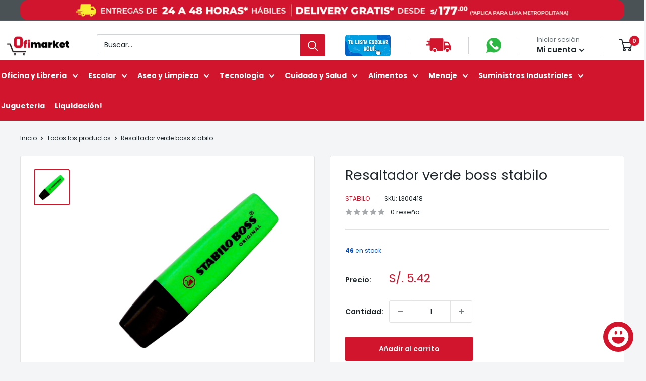

--- FILE ---
content_type: text/html; charset=utf-8
request_url: https://www.ofimarket.pe/products/resaltador-verde-boss-stabilo-sku-l300418
body_size: 75270
content:








    
    
    
    
    
    

















<!doctype html>
 
<html class="no-js" lang="es">
  <head><meta charset="utf-8">
    <meta name="viewport" content="width=device-width, initial-scale=1.0, height=device-height, minimum-scale=1.0, maximum-scale=1.0">
    <meta name="theme-color" content="#d0152d">

    <title>Resaltador verde boss stabilo</title><meta name="description" content="Los resaltadores son la herramienta perfecta para darle un toque de color a tus notas y resaltar lo más importante. Con ellos, puedes expresar tu creatividad y personalidad, transformando lo ordinario en algo extraordinario. Cada trazo es una oportunidad para añadir emoción y hacer que tus proyectos brillen. ¡Usa los r"><link rel="canonical" href="https://www.ofimarket.pe/products/resaltador-verde-boss-stabilo-sku-l300418"><link rel="shortcut icon" href="//www.ofimarket.pe/cdn/shop/files/OFIMARKET_96x96.jpg?v=1710516909" type="image/png"><link rel="preload" as="style" href="//www.ofimarket.pe/cdn/shop/t/73/assets/theme.css?v=106003279154704472111750266980">
    <link rel="preload" as="script" href="//www.ofimarket.pe/cdn/shop/t/73/assets/theme.js?v=112134550745053820711733848938">
    <link rel="preconnect" href="https://cdn.shopify.com">
    <link rel="preconnect" href="https://fonts.shopifycdn.com">
    <link rel="dns-prefetch" href="https://productreviews.shopifycdn.com">
    <link rel="dns-prefetch" href="https://ajax.googleapis.com">
    <link rel="dns-prefetch" href="https://maps.googleapis.com">
    <link rel="dns-prefetch" href="https://maps.gstatic.com">

    <meta property="og:type" content="product">
  <meta property="og:title" content="Resaltador verde boss stabilo"><meta property="og:image" content="http://www.ofimarket.pe/cdn/shop/products/L300418_0b847fd4-9892-4369-99af-fe0b50f8e2fd.jpg?v=1667860574">
    <meta property="og:image:secure_url" content="https://www.ofimarket.pe/cdn/shop/products/L300418_0b847fd4-9892-4369-99af-fe0b50f8e2fd.jpg?v=1667860574">
    <meta property="og:image:width" content="1000">
    <meta property="og:image:height" content="1000"><meta property="product:price:amount" content="4.59">
  <meta property="product:price:currency" content="PEN"><meta property="og:description" content="Los resaltadores son la herramienta perfecta para darle un toque de color a tus notas y resaltar lo más importante. Con ellos, puedes expresar tu creatividad y personalidad, transformando lo ordinario en algo extraordinario. Cada trazo es una oportunidad para añadir emoción y hacer que tus proyectos brillen. ¡Usa los r"><meta property="og:url" content="https://www.ofimarket.pe/products/resaltador-verde-boss-stabilo-sku-l300418">
<meta property="og:site_name" content="Ofimarket"><meta name="twitter:card" content="summary"><meta name="twitter:title" content="Resaltador verde boss stabilo">
  <meta name="twitter:description" content="Los resaltadores son la herramienta perfecta para darle un toque de color a tus notas y resaltar lo más importante. Con ellos, puedes expresar tu creatividad y personalidad, transformando lo ordinario en algo extraordinario. Cada trazo es una oportunidad para añadir emoción y hacer que tus proyectos brillen. ¡Usa los resaltadores para darle vida a tus apuntes y añadir un toque de alegría a tu día a día!Imágenes referenciales.">
  <meta name="twitter:image" content="https://www.ofimarket.pe/cdn/shop/products/L300418_0b847fd4-9892-4369-99af-fe0b50f8e2fd_600x600_crop_center.jpg?v=1667860574">
    <link rel="preload" href="//www.ofimarket.pe/cdn/fonts/poppins/poppins_n4.0ba78fa5af9b0e1a374041b3ceaadf0a43b41362.woff2" as="font" type="font/woff2" crossorigin><link rel="preload" href="//www.ofimarket.pe/cdn/fonts/poppins/poppins_n4.0ba78fa5af9b0e1a374041b3ceaadf0a43b41362.woff2" as="font" type="font/woff2" crossorigin><style>
  @font-face {
  font-family: Poppins;
  font-weight: 400;
  font-style: normal;
  font-display: swap;
  src: url("//www.ofimarket.pe/cdn/fonts/poppins/poppins_n4.0ba78fa5af9b0e1a374041b3ceaadf0a43b41362.woff2") format("woff2"),
       url("//www.ofimarket.pe/cdn/fonts/poppins/poppins_n4.214741a72ff2596839fc9760ee7a770386cf16ca.woff") format("woff");
}

  @font-face {
  font-family: Poppins;
  font-weight: 400;
  font-style: normal;
  font-display: swap;
  src: url("//www.ofimarket.pe/cdn/fonts/poppins/poppins_n4.0ba78fa5af9b0e1a374041b3ceaadf0a43b41362.woff2") format("woff2"),
       url("//www.ofimarket.pe/cdn/fonts/poppins/poppins_n4.214741a72ff2596839fc9760ee7a770386cf16ca.woff") format("woff");
}

@font-face {
  font-family: Poppins;
  font-weight: 600;
  font-style: normal;
  font-display: swap;
  src: url("//www.ofimarket.pe/cdn/fonts/poppins/poppins_n6.aa29d4918bc243723d56b59572e18228ed0786f6.woff2") format("woff2"),
       url("//www.ofimarket.pe/cdn/fonts/poppins/poppins_n6.5f815d845fe073750885d5b7e619ee00e8111208.woff") format("woff");
}

@font-face {
  font-family: Poppins;
  font-weight: 400;
  font-style: italic;
  font-display: swap;
  src: url("//www.ofimarket.pe/cdn/fonts/poppins/poppins_i4.846ad1e22474f856bd6b81ba4585a60799a9f5d2.woff2") format("woff2"),
       url("//www.ofimarket.pe/cdn/fonts/poppins/poppins_i4.56b43284e8b52fc64c1fd271f289a39e8477e9ec.woff") format("woff");
}


  @font-face {
  font-family: Poppins;
  font-weight: 700;
  font-style: normal;
  font-display: swap;
  src: url("//www.ofimarket.pe/cdn/fonts/poppins/poppins_n7.56758dcf284489feb014a026f3727f2f20a54626.woff2") format("woff2"),
       url("//www.ofimarket.pe/cdn/fonts/poppins/poppins_n7.f34f55d9b3d3205d2cd6f64955ff4b36f0cfd8da.woff") format("woff");
}

  @font-face {
  font-family: Poppins;
  font-weight: 400;
  font-style: italic;
  font-display: swap;
  src: url("//www.ofimarket.pe/cdn/fonts/poppins/poppins_i4.846ad1e22474f856bd6b81ba4585a60799a9f5d2.woff2") format("woff2"),
       url("//www.ofimarket.pe/cdn/fonts/poppins/poppins_i4.56b43284e8b52fc64c1fd271f289a39e8477e9ec.woff") format("woff");
}

  @font-face {
  font-family: Poppins;
  font-weight: 700;
  font-style: italic;
  font-display: swap;
  src: url("//www.ofimarket.pe/cdn/fonts/poppins/poppins_i7.42fd71da11e9d101e1e6c7932199f925f9eea42d.woff2") format("woff2"),
       url("//www.ofimarket.pe/cdn/fonts/poppins/poppins_i7.ec8499dbd7616004e21155106d13837fff4cf556.woff") format("woff");
}


  :root {
    --default-text-font-size : 15px;
    --base-text-font-size    : 14px;
    --heading-font-family    : Poppins, sans-serif;
    --heading-font-weight    : 400;
    --heading-font-style     : normal;
    --text-font-family       : Poppins, sans-serif;
    --text-font-weight       : 400;
    --text-font-style        : normal;
    --text-font-bolder-weight: 600;
    --text-link-decoration   : underline;

    --text-color               : #1e262b;
    --text-color-rgb           : 30, 38, 43;
    --heading-color            : #1e262b;
    --border-color             : #e3e3e3;
    --border-color-rgb         : 227, 227, 227;
    --form-border-color        : #d6d6d6;
    --accent-color             : #d0152d;
    --accent-color-rgb         : 208, 21, 45;
    --link-color               : #d0152d;
    --link-color-hover         : #8b0e1e;
    --background               : #f3f5f6;
    --secondary-background     : #ffffff;
    --secondary-background-rgb : 255, 255, 255;
    --accent-background        : rgba(208, 21, 45, 0.08);

    --input-background: #ffffff;

    --error-color       : #ff0000;
    --error-background  : rgba(255, 0, 0, 0.07);
    --success-color     : #00aa00;
    --success-background: rgba(0, 170, 0, 0.11);

    --primary-button-background      : #d0152d;
    --primary-button-background-rgb  : 208, 21, 45;
    --primary-button-text-color      : #ffffff;
    --secondary-button-background    : #232a2e;
    --secondary-button-background-rgb: 35, 42, 46;
    --secondary-button-text-color    : #ffffff;

    --header-background      : #ffffff;
    --header-text-color      : #1e262b;
    --header-light-text-color: #677279;
    --header-border-color    : rgba(103, 114, 121, 0.3);
    --header-accent-color    : #d0152d;

    --footer-background-color:    #1e262b;
    --footer-heading-text-color:  #ffffff;
    --footer-body-text-color:     #ffffff;
    --footer-body-text-color-rgb: 255, 255, 255;
    --footer-accent-color:        #d0152d;
    --footer-accent-color-rgb:    208, 21, 45;
    --footer-border:              none;
    
    --flickity-arrow-color: #b0b0b0;--product-on-sale-accent           : #ee0000;
    --product-on-sale-accent-rgb       : 238, 0, 0;
    --product-on-sale-color            : #ffffff;
    --product-in-stock-color           : #008a00;
    --product-low-stock-color          : #ee0000;
    --product-sold-out-color           : #c6c7c7;
    --product-custom-label-1-background: #008a00;
    --product-custom-label-1-color     : #ffffff;
    --product-custom-label-2-background: #00a500;
    --product-custom-label-2-color     : #ffffff;
    --product-review-star-color        : #ffbd00;

    --mobile-container-gutter : 20px;
    --desktop-container-gutter: 40px;

    /* Shopify related variables */
    --payment-terms-background-color: #f3f5f6;
  }
</style>

<script>
  // IE11 does not have support for CSS variables, so we have to polyfill them
  if (!(((window || {}).CSS || {}).supports && window.CSS.supports('(--a: 0)'))) {
    const script = document.createElement('script');
    script.type = 'text/javascript';
    script.src = 'https://cdn.jsdelivr.net/npm/css-vars-ponyfill@2';
    script.onload = function() {
      cssVars({});
    };

    document.getElementsByTagName('head')[0].appendChild(script);
  }
</script>


    <script>
  const boostSDAssetFileURL = "\/\/www.ofimarket.pe\/cdn\/shop\/t\/73\/assets\/boost_sd_assets_file_url.gif?v=20789";
  window.boostSDAssetFileURL = boostSDAssetFileURL;

  if (window.boostSDAppConfig) {
    window.boostSDAppConfig.generalSettings.custom_js_asset_url = "//www.ofimarket.pe/cdn/shop/t/73/assets/boost-sd-custom.js?v=160962118398746674481733848938";
    window.boostSDAppConfig.generalSettings.custom_css_asset_url = "//www.ofimarket.pe/cdn/shop/t/73/assets/boost-sd-custom.css?v=67470474506656347991733848938";
  }

  
</script>

    <script>window.performance && window.performance.mark && window.performance.mark('shopify.content_for_header.start');</script><meta name="facebook-domain-verification" content="mmwhfsy9ucfwt0gth49bonx91qg0fo">
<meta name="google-site-verification" content="T3KzAEBmT4XaA0eCQA4mQZ2Avdf2qkyJ6dcPHVSXX2s">
<meta name="google-site-verification" content="smdHtv8oi5qR0Den4wVjRJTDzz4M07FjotbTMRScbhY">
<meta id="shopify-digital-wallet" name="shopify-digital-wallet" content="/58480787638/digital_wallets/dialog">
<link rel="alternate" type="application/json+oembed" href="https://www.ofimarket.pe/products/resaltador-verde-boss-stabilo-sku-l300418.oembed">
<script async="async" src="/checkouts/internal/preloads.js?locale=es-PE"></script>
<script id="shopify-features" type="application/json">{"accessToken":"85f7119c4414cf3120845aed32674821","betas":["rich-media-storefront-analytics"],"domain":"www.ofimarket.pe","predictiveSearch":true,"shopId":58480787638,"locale":"es"}</script>
<script>var Shopify = Shopify || {};
Shopify.shop = "distribuidor-dimeiggs-peru.myshopify.com";
Shopify.locale = "es";
Shopify.currency = {"active":"PEN","rate":"1.0"};
Shopify.country = "PE";
Shopify.theme = {"name":"Final versión 6 v2 + new search","id":145488576764,"schema_name":"Warehouse","schema_version":"6.0.0","theme_store_id":871,"role":"main"};
Shopify.theme.handle = "null";
Shopify.theme.style = {"id":null,"handle":null};
Shopify.cdnHost = "www.ofimarket.pe/cdn";
Shopify.routes = Shopify.routes || {};
Shopify.routes.root = "/";</script>
<script type="module">!function(o){(o.Shopify=o.Shopify||{}).modules=!0}(window);</script>
<script>!function(o){function n(){var o=[];function n(){o.push(Array.prototype.slice.apply(arguments))}return n.q=o,n}var t=o.Shopify=o.Shopify||{};t.loadFeatures=n(),t.autoloadFeatures=n()}(window);</script>
<script id="shop-js-analytics" type="application/json">{"pageType":"product"}</script>
<script defer="defer" async type="module" src="//www.ofimarket.pe/cdn/shopifycloud/shop-js/modules/v2/client.init-shop-cart-sync_2Gr3Q33f.es.esm.js"></script>
<script defer="defer" async type="module" src="//www.ofimarket.pe/cdn/shopifycloud/shop-js/modules/v2/chunk.common_noJfOIa7.esm.js"></script>
<script defer="defer" async type="module" src="//www.ofimarket.pe/cdn/shopifycloud/shop-js/modules/v2/chunk.modal_Deo2FJQo.esm.js"></script>
<script type="module">
  await import("//www.ofimarket.pe/cdn/shopifycloud/shop-js/modules/v2/client.init-shop-cart-sync_2Gr3Q33f.es.esm.js");
await import("//www.ofimarket.pe/cdn/shopifycloud/shop-js/modules/v2/chunk.common_noJfOIa7.esm.js");
await import("//www.ofimarket.pe/cdn/shopifycloud/shop-js/modules/v2/chunk.modal_Deo2FJQo.esm.js");

  window.Shopify.SignInWithShop?.initShopCartSync?.({"fedCMEnabled":true,"windoidEnabled":true});

</script>
<script>(function() {
  var isLoaded = false;
  function asyncLoad() {
    if (isLoaded) return;
    isLoaded = true;
    var urls = ["https:\/\/cdn.parcelifyapp.com\/parcelify-components\/v1\/latest\/shopify_bundle.min.js?shop=distribuidor-dimeiggs-peru.myshopify.com"];
    for (var i = 0; i < urls.length; i++) {
      var s = document.createElement('script');
      s.type = 'text/javascript';
      s.async = true;
      s.src = urls[i];
      var x = document.getElementsByTagName('script')[0];
      x.parentNode.insertBefore(s, x);
    }
  };
  if(window.attachEvent) {
    window.attachEvent('onload', asyncLoad);
  } else {
    window.addEventListener('load', asyncLoad, false);
  }
})();</script>
<script id="__st">var __st={"a":58480787638,"offset":-18000,"reqid":"e874ea1e-fa59-4383-9923-b365a9299183-1769208046","pageurl":"www.ofimarket.pe\/products\/resaltador-verde-boss-stabilo-sku-l300418","u":"fedc68c1cc4e","p":"product","rtyp":"product","rid":6916194205878};</script>
<script>window.ShopifyPaypalV4VisibilityTracking = true;</script>
<script id="captcha-bootstrap">!function(){'use strict';const t='contact',e='account',n='new_comment',o=[[t,t],['blogs',n],['comments',n],[t,'customer']],c=[[e,'customer_login'],[e,'guest_login'],[e,'recover_customer_password'],[e,'create_customer']],r=t=>t.map((([t,e])=>`form[action*='/${t}']:not([data-nocaptcha='true']) input[name='form_type'][value='${e}']`)).join(','),a=t=>()=>t?[...document.querySelectorAll(t)].map((t=>t.form)):[];function s(){const t=[...o],e=r(t);return a(e)}const i='password',u='form_key',d=['recaptcha-v3-token','g-recaptcha-response','h-captcha-response',i],f=()=>{try{return window.sessionStorage}catch{return}},m='__shopify_v',_=t=>t.elements[u];function p(t,e,n=!1){try{const o=window.sessionStorage,c=JSON.parse(o.getItem(e)),{data:r}=function(t){const{data:e,action:n}=t;return t[m]||n?{data:e,action:n}:{data:t,action:n}}(c);for(const[e,n]of Object.entries(r))t.elements[e]&&(t.elements[e].value=n);n&&o.removeItem(e)}catch(o){console.error('form repopulation failed',{error:o})}}const l='form_type',E='cptcha';function T(t){t.dataset[E]=!0}const w=window,h=w.document,L='Shopify',v='ce_forms',y='captcha';let A=!1;((t,e)=>{const n=(g='f06e6c50-85a8-45c8-87d0-21a2b65856fe',I='https://cdn.shopify.com/shopifycloud/storefront-forms-hcaptcha/ce_storefront_forms_captcha_hcaptcha.v1.5.2.iife.js',D={infoText:'Protegido por hCaptcha',privacyText:'Privacidad',termsText:'Términos'},(t,e,n)=>{const o=w[L][v],c=o.bindForm;if(c)return c(t,g,e,D).then(n);var r;o.q.push([[t,g,e,D],n]),r=I,A||(h.body.append(Object.assign(h.createElement('script'),{id:'captcha-provider',async:!0,src:r})),A=!0)});var g,I,D;w[L]=w[L]||{},w[L][v]=w[L][v]||{},w[L][v].q=[],w[L][y]=w[L][y]||{},w[L][y].protect=function(t,e){n(t,void 0,e),T(t)},Object.freeze(w[L][y]),function(t,e,n,w,h,L){const[v,y,A,g]=function(t,e,n){const i=e?o:[],u=t?c:[],d=[...i,...u],f=r(d),m=r(i),_=r(d.filter((([t,e])=>n.includes(e))));return[a(f),a(m),a(_),s()]}(w,h,L),I=t=>{const e=t.target;return e instanceof HTMLFormElement?e:e&&e.form},D=t=>v().includes(t);t.addEventListener('submit',(t=>{const e=I(t);if(!e)return;const n=D(e)&&!e.dataset.hcaptchaBound&&!e.dataset.recaptchaBound,o=_(e),c=g().includes(e)&&(!o||!o.value);(n||c)&&t.preventDefault(),c&&!n&&(function(t){try{if(!f())return;!function(t){const e=f();if(!e)return;const n=_(t);if(!n)return;const o=n.value;o&&e.removeItem(o)}(t);const e=Array.from(Array(32),(()=>Math.random().toString(36)[2])).join('');!function(t,e){_(t)||t.append(Object.assign(document.createElement('input'),{type:'hidden',name:u})),t.elements[u].value=e}(t,e),function(t,e){const n=f();if(!n)return;const o=[...t.querySelectorAll(`input[type='${i}']`)].map((({name:t})=>t)),c=[...d,...o],r={};for(const[a,s]of new FormData(t).entries())c.includes(a)||(r[a]=s);n.setItem(e,JSON.stringify({[m]:1,action:t.action,data:r}))}(t,e)}catch(e){console.error('failed to persist form',e)}}(e),e.submit())}));const S=(t,e)=>{t&&!t.dataset[E]&&(n(t,e.some((e=>e===t))),T(t))};for(const o of['focusin','change'])t.addEventListener(o,(t=>{const e=I(t);D(e)&&S(e,y())}));const B=e.get('form_key'),M=e.get(l),P=B&&M;t.addEventListener('DOMContentLoaded',(()=>{const t=y();if(P)for(const e of t)e.elements[l].value===M&&p(e,B);[...new Set([...A(),...v().filter((t=>'true'===t.dataset.shopifyCaptcha))])].forEach((e=>S(e,t)))}))}(h,new URLSearchParams(w.location.search),n,t,e,['guest_login'])})(!0,!1)}();</script>
<script integrity="sha256-4kQ18oKyAcykRKYeNunJcIwy7WH5gtpwJnB7kiuLZ1E=" data-source-attribution="shopify.loadfeatures" defer="defer" src="//www.ofimarket.pe/cdn/shopifycloud/storefront/assets/storefront/load_feature-a0a9edcb.js" crossorigin="anonymous"></script>
<script data-source-attribution="shopify.dynamic_checkout.dynamic.init">var Shopify=Shopify||{};Shopify.PaymentButton=Shopify.PaymentButton||{isStorefrontPortableWallets:!0,init:function(){window.Shopify.PaymentButton.init=function(){};var t=document.createElement("script");t.src="https://www.ofimarket.pe/cdn/shopifycloud/portable-wallets/latest/portable-wallets.es.js",t.type="module",document.head.appendChild(t)}};
</script>
<script data-source-attribution="shopify.dynamic_checkout.buyer_consent">
  function portableWalletsHideBuyerConsent(e){var t=document.getElementById("shopify-buyer-consent"),n=document.getElementById("shopify-subscription-policy-button");t&&n&&(t.classList.add("hidden"),t.setAttribute("aria-hidden","true"),n.removeEventListener("click",e))}function portableWalletsShowBuyerConsent(e){var t=document.getElementById("shopify-buyer-consent"),n=document.getElementById("shopify-subscription-policy-button");t&&n&&(t.classList.remove("hidden"),t.removeAttribute("aria-hidden"),n.addEventListener("click",e))}window.Shopify?.PaymentButton&&(window.Shopify.PaymentButton.hideBuyerConsent=portableWalletsHideBuyerConsent,window.Shopify.PaymentButton.showBuyerConsent=portableWalletsShowBuyerConsent);
</script>
<script>
  function portableWalletsCleanup(e){e&&e.src&&console.error("Failed to load portable wallets script "+e.src);var t=document.querySelectorAll("shopify-accelerated-checkout .shopify-payment-button__skeleton, shopify-accelerated-checkout-cart .wallet-cart-button__skeleton"),e=document.getElementById("shopify-buyer-consent");for(let e=0;e<t.length;e++)t[e].remove();e&&e.remove()}function portableWalletsNotLoadedAsModule(e){e instanceof ErrorEvent&&"string"==typeof e.message&&e.message.includes("import.meta")&&"string"==typeof e.filename&&e.filename.includes("portable-wallets")&&(window.removeEventListener("error",portableWalletsNotLoadedAsModule),window.Shopify.PaymentButton.failedToLoad=e,"loading"===document.readyState?document.addEventListener("DOMContentLoaded",window.Shopify.PaymentButton.init):window.Shopify.PaymentButton.init())}window.addEventListener("error",portableWalletsNotLoadedAsModule);
</script>

<script type="module" src="https://www.ofimarket.pe/cdn/shopifycloud/portable-wallets/latest/portable-wallets.es.js" onError="portableWalletsCleanup(this)" crossorigin="anonymous"></script>
<script nomodule>
  document.addEventListener("DOMContentLoaded", portableWalletsCleanup);
</script>

<link id="shopify-accelerated-checkout-styles" rel="stylesheet" media="screen" href="https://www.ofimarket.pe/cdn/shopifycloud/portable-wallets/latest/accelerated-checkout-backwards-compat.css" crossorigin="anonymous">
<style id="shopify-accelerated-checkout-cart">
        #shopify-buyer-consent {
  margin-top: 1em;
  display: inline-block;
  width: 100%;
}

#shopify-buyer-consent.hidden {
  display: none;
}

#shopify-subscription-policy-button {
  background: none;
  border: none;
  padding: 0;
  text-decoration: underline;
  font-size: inherit;
  cursor: pointer;
}

#shopify-subscription-policy-button::before {
  box-shadow: none;
}

      </style>

<script>window.performance && window.performance.mark && window.performance.mark('shopify.content_for_header.end');</script>

    <link rel="stylesheet" href="//www.ofimarket.pe/cdn/shop/t/73/assets/theme.css?v=106003279154704472111750266980">

    <script type="application/ld+json">{"@context":"http:\/\/schema.org\/","@id":"\/products\/resaltador-verde-boss-stabilo-sku-l300418#product","@type":"Product","brand":{"@type":"Brand","name":"Stabilo"},"category":"Resaltador","description":"Los resaltadores son la herramienta perfecta para darle un toque de color a tus notas y resaltar lo más importante. Con ellos, puedes expresar tu creatividad y personalidad, transformando lo ordinario en algo extraordinario. Cada trazo es una oportunidad para añadir emoción y hacer que tus proyectos brillen. ¡Usa los resaltadores para darle vida a tus apuntes y añadir un toque de alegría a tu día a día!Imágenes referenciales.","image":"https:\/\/www.ofimarket.pe\/cdn\/shop\/products\/L300418_0b847fd4-9892-4369-99af-fe0b50f8e2fd.jpg?v=1667860574\u0026width=1920","name":"Resaltador verde boss stabilo","offers":{"@id":"\/products\/resaltador-verde-boss-stabilo-sku-l300418?variant=40262236373174#offer","@type":"Offer","availability":"http:\/\/schema.org\/InStock","price":"4.59","priceCurrency":"PEN","url":"https:\/\/www.ofimarket.pe\/products\/resaltador-verde-boss-stabilo-sku-l300418?variant=40262236373174"},"sku":"L300418","url":"https:\/\/www.ofimarket.pe\/products\/resaltador-verde-boss-stabilo-sku-l300418"}</script><script type="application/ld+json">
  {
    "@context": "https://schema.org",
    "@type": "BreadcrumbList",
    "itemListElement": [{
        "@type": "ListItem",
        "position": 1,
        "name": "Inicio",
        "item": "https://www.ofimarket.pe"
      },{
            "@type": "ListItem",
            "position": 2,
            "name": "Resaltador verde boss stabilo",
            "item": "https://www.ofimarket.pe/products/resaltador-verde-boss-stabilo-sku-l300418"
          }]
  }
</script>

    <script>
      // This allows to expose several variables to the global scope, to be used in scripts
      window.theme = {
        pageType: "product",
        cartCount: 0,
        moneyFormat: "S\/. {{amount}}",
        moneyWithCurrencyFormat: "S\/. {{amount}} PEN",
        currencyCodeEnabled: false,
        showDiscount: true,
        discountMode: "saving",
        cartType: "message"
      };

      window.routes = {
        rootUrl: "\/",
        rootUrlWithoutSlash: '',
        cartUrl: "\/cart",
        cartAddUrl: "\/cart\/add",
        cartChangeUrl: "\/cart\/change",
        searchUrl: "\/search",
        productRecommendationsUrl: "\/recommendations\/products"
      };

      window.languages = {
        productRegularPrice: "Precio habitual",
        productSalePrice: "Precio de venta",
        collectionOnSaleLabel: "Ahorrar {{savings}}",
        productFormUnavailable: "No disponible",
        productFormAddToCart: "Añadir al carrito",
        productFormPreOrder: "Reservar",
        productFormSoldOut: "Agotado",
        productAdded: "El producto ha sido añadido al carrito",
        productAddedShort: "Añadido !",
        shippingEstimatorNoResults: "No se pudo encontrar envío para su dirección.",
        shippingEstimatorOneResult: "Hay una tarifa de envío para su dirección :",
        shippingEstimatorMultipleResults: "Hay {{count}} tarifas de envío para su dirección :",
        shippingEstimatorErrors: "Hay algunos errores :"
      };

      document.documentElement.className = document.documentElement.className.replace('no-js', 'js');
    </script><script src="//www.ofimarket.pe/cdn/shop/t/73/assets/theme.js?v=112134550745053820711733848938" defer></script>
    <script src="//www.ofimarket.pe/cdn/shop/t/73/assets/custom.js?v=102476495355921946141733848938" defer></script><script>
        (function () {
          window.onpageshow = function() {
            // We force re-freshing the cart content onpageshow, as most browsers will serve a cache copy when hitting the
            // back button, which cause staled data
            document.documentElement.dispatchEvent(new CustomEvent('cart:refresh', {
              bubbles: true,
              detail: {scrollToTop: false}
            }));
          };
        })();
      </script><!-- Google Tag Manager -->
<script>(function(w,d,s,l,i){w[l]=w[l]||[];w[l].push({'gtm.start':
new Date().getTime(),event:'gtm.js'});var f=d.getElementsByTagName(s)[0],
j=d.createElement(s),dl=l!='dataLayer'?'&l='+l:'';j.async=true;j.src=
'https://www.googletagmanager.com/gtm.js?id='+i+dl;f.parentNode.insertBefore(j,f);
})(window,document,'script','dataLayer','GTM-W7PTD9W');</script>
<!-- End Google Tag Manager -->

<!-- Google tag (gtag.js) -->
<script async src="https://www.googletagmanager.com/gtag/js?id=AW-16671555885">
</script>
<script>
  window.dataLayer = window.dataLayer || [];
  function gtag(){dataLayer.push(arguments);}
  gtag('js', new Date());

  gtag('config', 'AW-16671555885');
</script>
    
  <!-- BEGIN app block: shopify://apps/smart-filter-search/blocks/app-embed/5cc1944c-3014-4a2a-af40-7d65abc0ef73 --><link href="https://cdn.shopify.com/extensions/019bea89-f093-7770-95bd-e8da32f774f6/smart-product-filters-639/assets/globo.filter.min.js" as="script" rel="preload">
<link rel="preconnect" href="https://filter-x3.globo.io" crossorigin>
<link rel="dns-prefetch" href="https://filter-x3.globo.io"><link rel="stylesheet" href="https://cdn.shopify.com/extensions/019bea89-f093-7770-95bd-e8da32f774f6/smart-product-filters-639/assets/globo.search.css" media="print" onload="this.media='all'">

<meta id="search_terms_value" content="" />
<!-- BEGIN app snippet: global.variables --><script>
  window.shopCurrency = "PEN";
  window.shopCountry = "PE";
  window.shopLanguageCode = "es";

  window.currentCurrency = "PEN";
  window.currentCountry = "PE";
  window.currentLanguageCode = "es";

  window.shopCustomer = false

  window.useCustomTreeTemplate = false;
  window.useCustomProductTemplate = false;

  window.GloboFilterRequestOrigin = "https://www.ofimarket.pe";
  window.GloboFilterShopifyDomain = "distribuidor-dimeiggs-peru.myshopify.com";
  window.GloboFilterSFAT = "";
  window.GloboFilterSFApiVersion = "2025-07";
  window.GloboFilterProxyPath = "/apps/globofilters";
  window.GloboFilterRootUrl = "";
  window.GloboFilterTranslation = {"search":{"suggestions":"Sugeridos","collections":"Colecciones","articles":"Blog","pages":"Páginas","product":"Producto","products":"Productos","view_all":"Búsqueda","view_all_products":"Ver todos los productos","not_found":"Lo sentimos, no hay resultados para tu búsqueda","product_not_found":"Producto no encontrado","no_result_keywords_suggestions_title":"Búquedas populares","no_result_products_suggestions_title":"Sin embargo, te podría interesar","zero_character_keywords_suggestions_title":"Suggestions","zero_character_popular_searches_title":"Popular searches","zero_character_products_suggestions_title":"Productos en tendencia"},"form":{"heading":"Search products","select":"-- Select --","search":"Search","submit":"Search","clear":"Clear"},"filter":{"filter_by":"Filter By","clear_all":"Clear All","view":"View","clear":"Clear","in_stock":"In Stock","out_of_stock":"Out of Stock","ready_to_ship":"Ready to ship","search":"Search options","choose_values":"Choose values"},"sort":{"sort_by":"Sort By","manually":"Featured","availability_in_stock_first":"Availability","relevance":"Relevance","best_selling":"Best Selling","alphabetically_a_z":"Alphabetically, A-Z","alphabetically_z_a":"Alphabetically, Z-A","price_low_to_high":"Price, low to high","price_high_to_low":"Price, high to low","date_new_to_old":"Date, new to old","date_old_to_new":"Date, old to new","inventory_low_to_high":"Inventory, low to high","inventory_high_to_low":"Inventory, high to low","sale_off":"% Sale off"},"product":{"add_to_cart":"Agregar al carrito","unavailable":"No disponible","sold_out":"Agotado","sale":"Sale","load_more":"Cargar más","limit":"Mostrar","search":"Buscar productos","no_results":"Lo sentimos, no hay productos en esta colección"},"labels":{"653737":"Collection","653738":"Category","653739":"Vendor","653740":"Product Type","653741":"Price","653742":"Percent Sale","653743":"Availability","653744":"Tag","653745":"Ready To Ship","653746":"Title"}};
  window.isMultiCurrency =false;
  window.globoEmbedFilterAssetsUrl = 'https://cdn.shopify.com/extensions/019bea89-f093-7770-95bd-e8da32f774f6/smart-product-filters-639/assets/';
  window.assetsUrl = window.globoEmbedFilterAssetsUrl;
  window.GloboMoneyFormat = "S/. {{amount}}";
</script><!-- END app snippet -->
<script type="text/javascript" hs-ignore data-ccm-injected>document.getElementsByTagName('html')[0].classList.add('spf-filter-loading','spf-has-filter', 'gf-left','theme-store-id-871','gf-theme-version-6','spf-filter-tree-theme','spf-layout-theme');
window.enabledEmbedFilter = true;
window.currentThemeId = 145488576764;
window.sortByRelevance = false;
window.moneyFormat = "S/. {{amount}}";
window.GloboMoneyWithCurrencyFormat = "S/. {{amount}} PEN";
window.filesUrl = '//www.ofimarket.pe/cdn/shop/files/';
var GloboEmbedFilterConfig = {
api: {filterUrl: "https://filter-x3.globo.io/filter",searchUrl: "https://filter-x3.globo.io/search", url: "https://filter-x3.globo.io"},
shop: {
  name: "Ofimarket",
  url: "https://www.ofimarket.pe",
  domain: "distribuidor-dimeiggs-peru.myshopify.com",
  locale: "es",
  cur_locale: "es",
  predictive_search_url: "/search/suggest",
  country_code: "PE",
  root_url: "",
  cart_url: "/cart",
  search_url: "/search",
  cart_add_url: "/cart/add",
  search_terms_value: "",
  product_image: {width: 360, height: 504},
  no_image_url: "https://cdn.shopify.com/s/images/themes/product-1.png",
  swatches: [],
  swatchConfig: {"enable":true,"color":["colour","color"],"label":["size"]},
  enableRecommendation: true,
  themeStoreId: 871,
  hideOneValue: false,
  newUrlStruct: true,
  newUrlForSEO: false,redirects: [],
  images: {},
  settings: {"heading_color":"#1e262b","text_color":"#1e262b","accent_color":"#d0152d","link_color":"#d0152d","border_color":"#e3e3e3","background":"#f3f5f6","secondary_background":"#ffffff","error_color":"#ff0000","success_color":"#00aa00","primary_button_background":"#d0152d","primary_button_text_color":"#ffffff","secondary_button_background":"#232a2e","secondary_button_text_color":"#ffffff","header_background":"#ffffff","header_text_color":"#1e262b","header_light_text_color":"#677279","header_accent_color":"#d0152d","footer_background_color":"#1e262b","footer_heading_text_color":"#ffffff","footer_body_text_color":"#ffffff","footer_accent_color":"#d0152d","product_on_sale_accent":"#ee0000","product_in_stock_color":"#008a00","product_low_stock_color":"#ee0000","product_sold_out_color":"#c6c7c7","product_label_1_background":"#008a00","product_label_2_background":"#00a500","product_star_color":"#ffbd00","base_text_font_size":14,"heading_font":{"error":"json not allowed for this object"},"text_font":{"error":"json not allowed for this object"},"underline_links":true,"currency_code_enabled":false,"color_swatch_config":"","animation_image_zoom":true,"show_vendor":true,"show_secondary_image":true,"show_reviews_badge":false,"show_discount":true,"discount_mode":"saving","product_price_position":"after_title","product_image_size":"square","show_color_swatch":false,"show_inventory_quantity":true,"low_inventory_threshold":0,"cart_type":"message","cart_empty_button_link":"\/collections\/all","cart_show_checkout_button":true,"cart_show_free_shipping_threshold":true,"cart_free_shipping_threshold":"150","social_facebook":"https:\/\/www.facebook.com\/OfimarketPeru","social_twitter":"","social_threads":"","social_pinterest":"","social_instagram":"https:\/\/www.instagram.com\/ofimarketperu\/","social_vimeo":"","social_tumblr":"","social_youtube":"https:\/\/www.youtube.com\/@ofimarketperu","social_tiktok":"","social_linkedin":"","social_snapchat":"","social_fancy":"","favicon":"\/\/www.ofimarket.pe\/cdn\/shop\/files\/OFIMARKET.jpg?v=1710516909","checkout_header_image":null,"checkout_logo_image":"\/\/www.ofimarket.pe\/cdn\/shop\/files\/logo_ofimarket_final.jpg?v=1661956848","checkout_logo_position":"center","checkout_logo_size":"medium","checkout_body_background_image":null,"checkout_body_background_color":"#fff","checkout_input_background_color_mode":"white","checkout_sidebar_background_image":null,"checkout_sidebar_background_color":"#ae0e23","checkout_heading_font":"-apple-system, BlinkMacSystemFont, 'Segoe UI', Roboto, Helvetica, Arial, sans-serif, 'Apple Color Emoji', 'Segoe UI Emoji', 'Segoe UI Symbol'","checkout_body_font":"-apple-system, BlinkMacSystemFont, 'Segoe UI', Roboto, Helvetica, Arial, sans-serif, 'Apple Color Emoji', 'Segoe UI Emoji', 'Segoe UI Symbol'","checkout_accent_color":"#d0152d","checkout_button_color":"#d0152d","checkout_error_color":"#ff0000","search_mode":"product,article,page","share_image":"","customer_layout":"customer_area"},
  gridSettings: {"layout":"theme","useCustomTemplate":false,"useCustomTreeTemplate":false,"skin":5,"limits":[12,24,48],"productsPerPage":12,"sorts":["stock-descending","best-selling","title-ascending","title-descending","price-ascending","price-descending","created-descending","created-ascending","sale-descending"],"noImageUrl":"https:\/\/cdn.shopify.com\/s\/images\/themes\/product-1.png","imageWidth":"360","imageHeight":"504","imageRatio":140,"imageSize":"360_504","alignment":"left","hideOneValue":false,"elements":["soldoutLabel","saleLabel","quickview","addToCart","vendor","swatch","price","secondImage"],"saleLabelClass":" sale-text","saleMode":3,"gridItemClass":"spf-col-xl-4 spf-col-lg-4 spf-col-md-6 spf-col-sm-6 spf-col-6","swatchClass":"","swatchConfig":{"enable":true,"color":["colour","color"],"label":["size"]},"variant_redirect":true,"showSelectedVariantInfo":true},
  home_filter: false,
  page: "product",
  sorts: ["stock-descending","best-selling","title-ascending","title-descending","price-ascending","price-descending","created-descending","created-ascending","sale-descending"],
  limits: [12,24,48],
  cache: true,
  layout: "theme",
  marketTaxInclusion: false,
  priceTaxesIncluded: false,
  customerTaxesIncluded: false,
  useCustomTemplate: false,
  hasQuickviewTemplate: false
},
analytic: {"enableViewProductAnalytic":true,"enableSearchAnalytic":true,"enableFilterAnalytic":true,"enableATCAnalytic":false},
taxes: [],
special_countries: null,
adjustments: false,
year_make_model: {
  id: 0,
  prefix: "gff_",
  heading: "",
  showSearchInput: false,
  showClearAllBtn: false
},
filter: {
  id:0,
  prefix: "gf_",
  layout: 1,
  sublayout: 1,
  showCount: true,
  showRefine: true,
  refineSettings: {"style":"rounded","positions":["sidebar_mobile","toolbar_desktop","toolbar_mobile"],"color":"#000000","iconColor":"#959595","bgColor":"#E8E8E8"},
  isLoadMore: 0,
  filter_on_search_page: false
},
search:{
  enable: true,
  zero_character_suggestion: false,
  pages_suggestion: {enable:false,limit:5},
  keywords_suggestion: {enable:false,limit:10},
  articles_suggestion: {enable:false,limit:5},
  layout: 3,
  product_list_layout: "grid",
  elements: ["vendor","sku"]
},
collection: {
  id:0,
  handle:'',
  sort: 'best-selling',
  vendor: null,
  tags: null,
  type: null,
  term: document.getElementById("search_terms_value") != null ? document.getElementById("search_terms_value").content : "",
  limit: 12,
  settings: null,
  products_count: 0,
  enableCollectionSearch: true,
  displayTotalProducts: true,
  excludeTags:null,
  showSelectedVariantInfo: true
},
selector: {products: ""}
}
</script>
<script class="globo-filter-settings-js">
try {} catch (error) {}
</script>
<script src="https://cdn.shopify.com/extensions/019bea89-f093-7770-95bd-e8da32f774f6/smart-product-filters-639/assets/globo.filter.themes.min.js" defer></script><style>.gf-block-title h3, 
.gf-block-title .h3,
.gf-form-input-inner label {
  font-size: 14px !important;
  color: #3a3a3a !important;
  text-transform: uppercase !important;
  font-weight: bold !important;
}
.gf-option-block .gf-btn-show-more{
  font-size: 14px !important;
  text-transform: none !important;
  font-weight: normal !important;
}
.gf-option-block ul li a, 
.gf-option-block ul li button, 
.gf-option-block ul li a span.gf-count,
.gf-option-block ul li button span.gf-count,
.gf-clear, 
.gf-clear-all, 
.selected-item.gf-option-label a,
.gf-form-input-inner select,
.gf-refine-toggle{
  font-size: 14px !important;
  color: #000000 !important;
  text-transform: none !important;
  font-weight: normal !important;
}

.gf-refine-toggle-mobile,
.gf-form-button-group button {
  font-size: 14px !important;
  text-transform: none !important;
  font-weight: normal !important;
  color: #3a3a3a !important;
  border: 1px solid #bfbfbf !important;
  background: #ffffff !important;
}
.gf-option-block-box-rectangle.gf-option-block ul li.gf-box-rectangle a,
.gf-option-block-box-rectangle.gf-option-block ul li.gf-box-rectangle button {
  border-color: #000000 !important;
}
.gf-option-block-box-rectangle.gf-option-block ul li.gf-box-rectangle a.checked,
.gf-option-block-box-rectangle.gf-option-block ul li.gf-box-rectangle button.checked{
  color: #fff !important;
  background-color: #000000 !important;
}
@media (min-width: 768px) {
  .gf-option-block-box-rectangle.gf-option-block ul li.gf-box-rectangle button:hover,
  .gf-option-block-box-rectangle.gf-option-block ul li.gf-box-rectangle a:hover {
    color: #fff !important;
    background-color: #000000 !important;	
  }
}
.gf-option-block.gf-option-block-select select {
  color: #000000 !important;
}

#gf-form.loaded, .gf-YMM-forms.loaded {
  background: #FFFFFF !important;
}
#gf-form h2, .gf-YMM-forms h2 {
  color: #3a3a3a !important;
}
#gf-form label, .gf-YMM-forms label{
  color: #3a3a3a !important;
}
.gf-form-input-wrapper select, 
.gf-form-input-wrapper input{
  border: 1px solid #DEDEDE !important;
  background-color: #FFFFFF !important;
  border-radius: 0px !important;
}
#gf-form .gf-form-button-group button, .gf-YMM-forms .gf-form-button-group button{
  color: #FFFFFF !important;
  background: #3a3a3a !important;
  border-radius: 0px !important;
}

.spf-product-card.spf-product-card__template-3 .spf-product__info.hover{
  background: #FFFFFF;
}
a.spf-product-card__image-wrapper{
  padding-top: 100%;
}
.h4.spf-product-card__title a{
  color: #333333;
  font-size: 15px;
   font-family: inherit;     font-style: normal;
  text-transform: none;
}
.h4.spf-product-card__title a:hover{
  color: #000000;
}
.spf-product-card button.spf-product__form-btn-addtocart{
  font-size: 14px;
   font-family: inherit;   font-weight: normal;   font-style: normal;   text-transform: none;
}
.spf-product-card button.spf-product__form-btn-addtocart,
.spf-product-card.spf-product-card__template-4 a.open-quick-view,
.spf-product-card.spf-product-card__template-5 a.open-quick-view,
#gfqv-btn{
  color: #FFFFFF !important;
  border: 1px solid #333333 !important;
  background: #333333 !important;
}
.spf-product-card button.spf-product__form-btn-addtocart:hover,
.spf-product-card.spf-product-card__template-4 a.open-quick-view:hover,
.spf-product-card.spf-product-card__template-5 a.open-quick-view:hover{
  color: #FFFFFF !important;
  border: 1px solid #000000 !important;
  background: #000000 !important;
}
span.spf-product__label.spf-product__label-soldout{
  color: #ffffff;
  background: #989898;
}
span.spf-product__label.spf-product__label-sale{
  color: #F0F0F0;
  background: #d21625;
}
.spf-product-card__vendor a{
  color: #969595;
  font-size: 13px;
   font-family: inherit;   font-weight: normal;   font-style: normal; }
.spf-product-card__vendor a:hover{
  color: #969595;
}
.spf-product-card__price-wrapper{
  font-size: 14px;
}
.spf-image-ratio{
  padding-top:100% !important;
}
.spf-product-card__oldprice,
.spf-product-card__saleprice,
.spf-product-card__price,
.gfqv-product-card__oldprice,
.gfqv-product-card__saleprice,
.gfqv-product-card__price
{
  font-size: 14px;
   font-family: inherit;   font-weight: normal;   font-style: normal; }

span.spf-product-card__price, span.gfqv-product-card__price{
  color: #141414;
}
span.spf-product-card__oldprice, span.gfqv-product-card__oldprice{
  color: #969595;
}
span.spf-product-card__saleprice, span.gfqv-product-card__saleprice{
  color: #d21625;
}
</style><style>globo-product-recommendations .spf-product-card__price-wrapper{ display: none !important;
}</style><script></script><style>
  #gf-grid, #gf-grid *, #gf-loading, #gf-tree, #gf-tree * {
    box-sizing: border-box;
    -webkit-box-sizing: border-box;
    -moz-box-sizing: border-box;
  }
  .gf-refine-toggle-mobile span, span#gf-mobile-refine-toggle {
    align-items: center;
    display: flex;
    height: 38px;
    line-height: 1.45;
    padding: 0 10px;
  }
  .gf-left #gf-tree {
    clear: left;
    min-height: 1px;
    text-align: left;
    width: 20%;
    display: inline-flex;
    flex-direction: column;
  }
  .gf-left #gf-tree:not(.spf-hidden) + #gf-grid {
    padding-left: 25px;
    width: 80%;
    display: inline-flex;
    float: none !important;
    flex-direction: column;
  }
  div#gf-grid:after {
    content: "";
    display: block;
    clear: both;
  }
  .gf-controls-search-form {
    display: flex;
    flex-wrap: wrap;
    margin-bottom: 15px;
    position: relative;
  }
  input.gf-controls-search-input {
    -webkit-appearance: none;
    -moz-appearance: none;
    appearance: none;
    border: 1px solid #e8e8e8;
    border-radius: 2px;
    box-sizing: border-box;
    flex: 1 1 auto;
    font-size: 13px;
    height: 40px;
    line-height: 1;
    margin: 0;
    max-width: 100%;
    outline: 0;
    padding: 10px 30px 10px 40px;
    width: 100%
  }
  span.gf-count {
    font-size: .9em;
    opacity: .6
  }
  button.gf-controls-clear-button,button.gf-controls-search-button {
    background: 0 0;
    border: none;
    border-radius: 0;
    box-shadow: none;
    height: 100%;
    left: 0;
    min-width: auto;
    outline: 0;
    padding: 12px!important;
    position: absolute;
    top: 0;
    width: 40px
  }
  button.gf-controls-search-button {
    cursor: default;
    line-height: 1
  }
  button.gf-controls-search-button svg {
    max-height: 100%;
    max-width: 100%
  }
  button.gf-controls-clear-button {
    display: none;
    left: auto;
    right: 0
  }
  .gf-actions {
    align-items: center;
    display: flex;
    flex-wrap: wrap;
    margin-bottom: 15px;
    margin-left: -8px;
    margin-right: -8px
  }
  span.gf-summary {
    flex: 1 1 auto;
    font-size: 14px;
    height: 38px;
    line-height: 38px;
    text-align: left
  }
  .gf-filter-selection {
    display: flex
  }
</style><script class="globo-filter-theme-product-list-selector-js">window.themeProductListSelector = ".card .collection__dynamic-part .product-list";</script><script class="globo-filter-custom-js">if(window.AVADA_SPEED_WHITELIST){const spfs_w = new RegExp("smart-product-filter-search", 'i'); if(Array.isArray(window.AVADA_SPEED_WHITELIST)){window.AVADA_SPEED_WHITELIST.push(spfs_w);}else{window.AVADA_SPEED_WHITELIST = [spfs_w];}} </script><!-- END app block --><!-- BEGIN app block: shopify://apps/mercado-pago-antifraud-plus/blocks/embed-block/b19ea721-f94a-4308-bee5-0057c043bac5 -->
<!-- BEGIN app snippet: send-melidata-report --><script>
  const MLD_IS_DEV = false;
  const CART_TOKEN_KEY = 'cartToken';
  const USER_SESSION_ID_KEY = 'pf_user_session_id';
  const EVENT_TYPE = 'event';
  const MLD_PLATFORM_NAME = 'shopify';
  const PLATFORM_VERSION = '1.0.0';
  const MLD_PLUGIN_VERSION = '0.1.0';
  const NAVIGATION_DATA_PATH = 'pf/navigation_data';
  const MELIDATA_TRACKS_URL = 'https://api.mercadopago.com/v1/plugins/melidata/tracks';
  const BUSINESS_NAME = 'mercadopago';
  const MLD_MELI_SESSION_ID_KEY = 'meli_session_id';
  const EVENT_NAME = 'navigation_data'

  const SEND_MELIDATA_REPORT_NAME = MLD_IS_DEV ? 'send_melidata_report_test' : 'send_melidata_report';
  const SUCCESS_SENDING_MELIDATA_REPORT_VALUE = 'SUCCESS_SENDING_MELIDATA_REPORT';
  const FAILED_SENDING_MELIDATA_REPORT_VALUE = 'FAILED_SENDING_MELIDATA_REPORT';

  const userAgent = navigator.userAgent;
  const startTime = Date.now();
  const deviceId = sessionStorage.getItem(MLD_MELI_SESSION_ID_KEY) ?? '';
  const cartToken = localStorage.getItem(CART_TOKEN_KEY) ?? '';
  const userSessionId = generateUserSessionId();
  const shopId = __st?.a ?? '';
  const shopUrl = Shopify?.shop ?? '';
  const country = Shopify?.country ?? '';

  const siteIdMap = {
    BR: 'MLB',
    MX: 'MLM',
    CO: 'MCO',
    CL: 'MLC',
    UY: 'MLU',
    PE: 'MPE',
    AR: 'MLA',
  };

  function getSiteId() {
    return siteIdMap[country] ?? 'MLB';
  }

  function detectBrowser() {
    switch (true) {
      case /Edg/.test(userAgent):
        return 'Microsoft Edge';
      case /Chrome/.test(userAgent) && !/Edg/.test(userAgent):
        return 'Chrome';
      case /Firefox/.test(userAgent):
        return 'Firefox';
      case /Safari/.test(userAgent) && !/Chrome/.test(userAgent):
        return 'Safari';
      case /Opera/.test(userAgent) || /OPR/.test(userAgent):
        return 'Opera';
      case /Trident/.test(userAgent) || /MSIE/.test(userAgent):
        return 'Internet Explorer';
      case /Edge/.test(userAgent):
        return 'Microsoft Edge (Legacy)';
      default:
        return 'Unknown';
    }
  }

  function detectDevice() {
    switch (true) {
      case /android/i.test(userAgent):
        return '/mobile/android';
      case /iPad|iPhone|iPod/.test(userAgent):
        return '/mobile/ios';
      case /mobile/i.test(userAgent):
        return '/mobile';
      default:
        return '/web/desktop';
    }
  }

  function getPageTimeCount() {
    const endTime = Date.now();
    const timeSpent = endTime - startTime;
    return timeSpent;
  }

  function buildURLPath(fullUrl) {
    try {
      const url = new URL(fullUrl);
      return url.pathname;
    } catch (error) {
      return '';
    }
  }

  function generateUUID() {
    return 'pf-' + Date.now() + '-' + Math.random().toString(36).substring(2, 9);
  }

  function generateUserSessionId() {
    const uuid = generateUUID();
    const userSessionId = sessionStorage.getItem(USER_SESSION_ID_KEY);
    if (!userSessionId) {
      sessionStorage.setItem(USER_SESSION_ID_KEY, uuid);
      return uuid;
    }
    return userSessionId;
  }

  function sendMelidataReport() {
    try {
      const payload = {
        platform: {
          name: MLD_PLATFORM_NAME,
          version: PLATFORM_VERSION,
          uri: '/',
          location: '/',
        },
        plugin: {
          version: MLD_PLUGIN_VERSION,
        },
        user: {
          uid: userSessionId,
        },
        application: {
          business: BUSINESS_NAME,
          site_id: getSiteId(),
          version: PLATFORM_VERSION,
        },
        device: {
          platform: detectDevice(),
        },
        events: [
          {
            path: NAVIGATION_DATA_PATH,
            id: userSessionId,
            type: EVENT_TYPE,
            user_local_timestamp: new Date().toISOString(),
            metadata_type: EVENT_TYPE,
            metadata: {
              event: {
                element: 'window',
                action: 'load',
                target: 'body',
                label: EVENT_NAME,
              },
              configs: [
                {
                  config_name: 'page_time',
                  new_value: getPageTimeCount().toString(),
                },
                {
                  config_name: 'shop',
                  new_value: shopUrl,
                },
                {
                  config_name: 'shop_id',
                  new_value: String(shopId),
                },
                {
                  config_name: 'pf_user_session_id',
                  new_value: userSessionId,
                },
                {
                  config_name: 'current_page',
                  new_value: location.pathname,
                },
                {
                  config_name: 'last_page',
                  new_value: buildURLPath(document.referrer),
                },
                {
                  config_name: 'is_device_generated',
                  new_value: String(!!deviceId),
                },
                {
                  config_name: 'browser',
                  new_value: detectBrowser(),
                },
                {
                  config_name: 'cart_token',
                  new_value: cartToken.slice(1, -1),
                },
              ],
            },
          },
        ],
      };

      const success = navigator.sendBeacon(MELIDATA_TRACKS_URL, JSON.stringify(payload));
      if (success) {
        registerDatadogEvent(SEND_MELIDATA_REPORT_NAME, SUCCESS_SENDING_MELIDATA_REPORT_VALUE, `[${EVENT_NAME}]`, shopUrl);
      } else {
        registerDatadogEvent(SEND_MELIDATA_REPORT_NAME, FAILED_SENDING_MELIDATA_REPORT_VALUE, `[${EVENT_NAME}]`, shopUrl);
      }
    } catch (error) {
      registerDatadogEvent(SEND_MELIDATA_REPORT_NAME, FAILED_SENDING_MELIDATA_REPORT_VALUE, `[${EVENT_NAME}]: ${error}`, shopUrl);
    }
  }
  window.addEventListener('beforeunload', sendMelidataReport);
</script><!-- END app snippet -->
<!-- END app block --><!-- BEGIN app block: shopify://apps/gsc-countdown-timer/blocks/countdown-bar/58dc5b1b-43d2-4209-b1f3-52aff31643ed --><style>
  .gta-block__error {
    display: flex;
    flex-flow: column nowrap;
    gap: 12px;
    padding: 32px;
    border-radius: 12px;
    margin: 12px 0;
    background-color: #fff1e3;
    color: #412d00;
  }

  .gta-block__error-title {
    font-size: 18px;
    font-weight: 600;
    line-height: 28px;
  }

  .gta-block__error-body {
    font-size: 14px;
    line-height: 24px;
  }
</style>

<script>
  (function () {
    try {
      window.GSC_COUNTDOWN_META = {
        product_collections: [{"id":395426398460,"handle":"all","title":"All Products","updated_at":"2026-01-23T12:59:30-05:00","body_html":null,"published_at":"2022-04-22T10:18:04-05:00","sort_order":"manual","template_suffix":null,"disjunctive":false,"rules":[{"column":"type","relation":"not_equals","condition":"candyrack_generated"}],"published_scope":"web"},{"id":397905068284,"handle":"arti-creativo","title":"Arti Creativo","updated_at":"2026-01-23T07:13:39-05:00","body_html":"","published_at":"2022-06-21T16:38:50-05:00","sort_order":"manual","template_suffix":"","disjunctive":true,"rules":[{"column":"vendor","relation":"equals","condition":"Arti"},{"column":"vendor","relation":"equals","condition":"Arti creativo"},{"column":"vendor","relation":"equals","condition":"Uhu"},{"column":"vendor","relation":"equals","condition":"Stabilo"},{"column":"vendor","relation":"equals","condition":"Kum"},{"column":"vendor","relation":"equals","condition":"Bi-office"},{"column":"vendor","relation":"equals","condition":"Sadipal"}],"published_scope":"web"},{"id":273771692214,"handle":"lapices-de-escritura-y-dibujo","title":"Lapices de Escritura y Dibujo","updated_at":"2026-01-23T07:13:43-05:00","body_html":"","published_at":"2021-07-22T22:06:08-05:00","sort_order":"manual","template_suffix":"","disjunctive":true,"rules":[{"column":"tag","relation":"equals","condition":"colores"},{"column":"tag","relation":"equals","condition":"Plumones"},{"column":"tag","relation":"equals","condition":"resaltador"},{"column":"tag","relation":"equals","condition":"Lapicero"},{"column":"tag","relation":"equals","condition":"lapiz"}],"published_scope":"web"},{"id":443327906044,"handle":"productos-of","title":"Leopardo Productos","updated_at":"2026-01-23T16:29:03-05:00","body_html":"\u003cp\u003eProductos que no están en oferta\u003c\/p\u003e","published_at":"2025-03-25T16:20:24-05:00","sort_order":"best-selling","template_suffix":"","disjunctive":false,"rules":[{"column":"tag","relation":"equals","condition":"leopardo"},{"column":"variant_inventory","relation":"greater_than","condition":"0"}],"published_scope":"web"},{"id":277043839158,"handle":"oferta-uhu-stabilo","title":"Oferta-Uhu-Stabilo","updated_at":"2026-01-23T07:13:39-05:00","body_html":"","published_at":"2021-08-25T11:29:09-05:00","sort_order":"manual","template_suffix":"","disjunctive":true,"rules":[{"column":"vendor","relation":"contains","condition":"Uhu"},{"column":"vendor","relation":"contains","condition":"Stabilo"}],"published_scope":"web"},{"id":273761501366,"handle":"oficina-y-libreria","title":"Oficina y Libreria","updated_at":"2026-01-23T12:29:14-05:00","body_html":"\u003cmeta charset=\"utf-8\"\u003e\n\u003cp data-v-2c7e05c7=\"\" data-mce-fragment=\"1\"\u003eEncuentra aquí todos los útiles de oficina que necesitas para tu hogar y escritorio.\u003c\/p\u003e","published_at":"2021-07-22T17:35:05-05:00","sort_order":"manual","template_suffix":"","disjunctive":false,"rules":[{"column":"tag","relation":"equals","condition":"Oficina y Libreria"}],"published_scope":"web"},{"id":399129149692,"handle":"oficina-y-libreria-2","title":"Oficina y Libreria 2","updated_at":"2026-01-23T15:28:33-05:00","body_html":"\u003cmeta charset=\"utf-8\"\u003e\u003cspan\u003eEncuentra aquí todos los útiles de oficina que necesitas para tu hogar y escritorio.\u003c\/span\u003e","published_at":"2022-07-21T23:48:20-05:00","sort_order":"manual","template_suffix":"","disjunctive":false,"rules":[{"column":"tag","relation":"equals","condition":"Oficina y Libreria"},{"column":"tag","relation":"equals","condition":"leopardo"},{"column":"variant_inventory","relation":"greater_than","condition":"0"}],"published_scope":"web"},{"id":398054719740,"handle":"resaltadores","title":"Resaltadores","updated_at":"2026-01-23T07:13:43-05:00","body_html":"Encuentra aquí los mejores precios en Resaltadores. Contamos con una variedad de resaltadores en diversos colores ideales para tus necesidades. Las mejores marcas de resaltadores están en Ofimarket.","published_at":"2022-06-24T14:21:09-05:00","sort_order":"best-selling","template_suffix":"","disjunctive":true,"rules":[{"column":"tag","relation":"equals","condition":"resaltador"}],"published_scope":"web"},{"id":277539455158,"handle":"sal","title":"Sal","updated_at":"2026-01-23T07:13:43-05:00","body_html":"","published_at":"2021-08-31T13:55:56-05:00","sort_order":"manual","template_suffix":"","disjunctive":false,"rules":[{"column":"type","relation":"contains","condition":"Sal"}],"published_scope":"web"},{"id":397645021436,"handle":"stabilo","title":"Stabilo","updated_at":"2026-01-23T07:13:39-05:00","body_html":"Descubre nuestra colección de productos de la marca Stabilo. Contamos con una amplia gama de productos de la marca a muy buenos precios.","published_at":"2022-06-15T10:39:02-05:00","sort_order":"best-selling","template_suffix":"","disjunctive":false,"rules":[{"column":"vendor","relation":"equals","condition":"Stabilo"}],"published_scope":"web"},{"id":397901988092,"handle":"todos-productos","title":"TODOS PRODUCTOS","updated_at":"2026-01-23T12:59:30-05:00","body_html":"","published_at":"2022-06-21T14:34:33-05:00","sort_order":"best-selling","template_suffix":"","disjunctive":true,"rules":[{"column":"type","relation":"not_contains","condition":"kjksdkj"},{"column":"title","relation":"not_contains","condition":"paneton"}],"published_scope":"web"},{"id":406027174140,"handle":"todos-productos-2","title":"TODOS PRODUCTOS 2","updated_at":"2026-01-23T16:29:03-05:00","body_html":"","published_at":"2023-04-24T14:25:05-05:00","sort_order":"best-selling","template_suffix":"","disjunctive":false,"rules":[{"column":"title","relation":"not_contains","condition":"XXXXSASAD"},{"column":"title","relation":"not_contains","condition":"PAPEL FOTO"},{"column":"variant_inventory","relation":"greater_than","condition":"0"},{"column":"type","relation":"not_contains","condition":"Agendas"},{"column":"type","relation":"not_contains","condition":"Agenda Pascualina"}],"published_scope":"web"}],
        product_tags: ["leopardo","Oficina y Libreria","resaltador","resaltadores"],
      };

      const widgets = [{"bar":{"sticky":true,"justify":"center","position":"top","closeButton":{"color":"#bdbdbd","enabled":false}},"key":"GSC-BAR-vqDstBUzohsX","type":"bar","timer":{"date":"2025-10-10T16:00:00.000-05:00","mode":"date","hours":4,"onEnd":"none","minutes":0,"seconds":0,"recurring":{"endHours":0,"endMinutes":0,"repeatDays":[],"startHours":0,"startMinutes":0},"scheduling":{"end":null,"start":null}},"content":{"align":"center","items":[{"id":"text-YTxwvaqlUdSR","type":"text","align":"left","color":"#000000","value":"Delivery Gratis","enabled":true,"padding":{"mobile":{},"desktop":{}},"fontFamily":"font1","fontWeight":"700","textTransform":"unset","mobileFontSize":"16px","desktopFontSize":"21px","mobileLineHeight":"1.3","desktopLineHeight":"1.2","mobileLetterSpacing":"0","desktopLetterSpacing":"0"},{"id":"text-DrDEpjOkMvDg","type":"text","align":"left","color":"#000000","value":"Por compras mayores a S\/60.00","enabled":true,"padding":{"mobile":{},"desktop":{}},"fontFamily":"font1","fontWeight":"400","textTransform":"unset","mobileFontSize":"12px","desktopFontSize":"15px","mobileLineHeight":"1.3","desktopLineHeight":"1.3","mobileLetterSpacing":"0","desktopLetterSpacing":"0"},{"id":"timer-EBVLSKUdZBCD","type":"timer","view":"custom","border":{"size":"2px","color":"#FFFFFF","enabled":false},"digits":{"color":"#000000","fontSize":"60px","fontFamily":"font2","fontWeight":"600"},"labels":{"days":"Days","color":"#000000","hours":"Hours","enabled":false,"minutes":"Minutes","seconds":"Seconds","fontSize":"21px","fontFamily":"font3","fontWeight":"500","textTransform":"unset"},"layout":"separate","margin":{"mobile":{},"desktop":{}},"radius":{"value":"16px","enabled":false},"shadow":{"type":"","color":"black","enabled":true},"enabled":true,"padding":{"mobile":{},"desktop":{"top":"0px"}},"fontSize":{"mobile":"14px","desktop":"18px"},"separator":{"type":"colon","color":"#000000","enabled":true},"background":{"blur":"2px","color":"#eeeeee","enabled":false},"unitFormat":"h:m:s","mobileWidth":"160px","desktopWidth":"168px"},{"id":"button-vVIfRkTbVThs","href":"https:\/\/shopify.com","type":"button","label":"Shop now","width":"content","border":{"size":"2px","color":"#000000","enabled":false},"margin":{"mobile":{"top":"0px","left":"0px","right":"0px","bottom":"0px"},"desktop":{"top":"0px","left":"0px","right":"0px","bottom":"0px"}},"radius":{"value":"8px","enabled":true},"target":"_self","enabled":false,"padding":{"mobile":{"top":"8px","left":"12px","right":"12px","bottom":"8px"},"desktop":{"top":"12px","left":"32px","right":"32px","bottom":"12px"}},"textColor":"#ffffff","background":{"blur":"0px","color":"#000000","enabled":true},"fontFamily":"font1","fontWeight":"500","textTransform":"unset","mobileFontSize":"12px","desktopFontSize":"14px","mobileLetterSpacing":"0","desktopLetterSpacing":"0"},{"id":"coupon-FSgHKPKAuLme","code":"OFIPROMO20","icon":{"type":"discount-star","enabled":true},"type":"coupon","label":"20% Descuento","action":"copy","border":{"size":"1px","color":"#9e9e9e","enabled":true},"margin":{"mobile":{"top":"0px","left":"0px","right":"0px","bottom":"0px"},"desktop":{"top":"0px","left":"0px","right":"0px","bottom":"0px"}},"radius":{"value":"6px","enabled":true},"enabled":false,"padding":{"mobile":{"top":"4px","left":"12px","right":"12px","bottom":"4px"},"desktop":{"top":"8px","left":"16px","right":"16px","bottom":"8px"}},"textColor":"#ffffff","background":{"blur":"0px","color":"#d2152e","enabled":true},"fontFamily":"font1","fontWeight":"600","textTransform":"uppercase","mobileFontSize":"12px","desktopFontSize":"14px"}],"border":{"size":"1px","color":"#000000","enabled":false},"layout":"column","margin":{"mobile":{"top":"0px","left":"0px","right":"0px","bottom":"0px"},"desktop":{"top":"0px","left":"0px","right":"0px","bottom":"0px"}},"radius":{"value":"8px","enabled":false},"padding":{"mobile":{"top":"4px","left":"0px","right":"0px","bottom":"4px"},"desktop":{"top":"5px","left":"28px","right":"28px","bottom":"5px"}},"mobileGap":"6px","background":{"src":null,"blur":"0px","source":"color","bgColor":"#fffc9f","enabled":true,"overlayColor":"rgba(0,0,0,0)"},"desktopGap":"40px","mobileWidth":"100%","desktopWidth":"400px","backgroundClick":{"url":"","target":"_self","enabled":false}},"enabled":false,"general":{"font1":"inherit","font2":"inherit","font3":"inherit","preset":"bar1","breakpoint":"768px"},"section":null,"userCss":"","targeting":{"geo":null,"pages":{"cart":true,"home":true,"other":true,"password":true,"products":{"mode":"all","tags":[],"enabled":true,"specificProducts":[],"productsInCollections":[]},"collections":{"mode":"all","items":[],"enabled":true}}}}];

      if (Array.isArray(window.GSC_COUNTDOWN_WIDGETS)) {
        window.GSC_COUNTDOWN_WIDGETS.push(...widgets);
      } else {
        window.GSC_COUNTDOWN_WIDGETS = widgets || [];
      }
    } catch (e) {
      console.log(e);
    }
  })();
</script>


<!-- END app block --><!-- BEGIN app block: shopify://apps/rt-christmas-snowfall-effects/blocks/app-embed/0cf10f7c-3937-48ce-9253-6ac6f06bc961 --><script>
  window.roarJs = window.roarJs || {};
  roarJs.XmasConfig = {
    metafields: {
      shop: "distribuidor-dimeiggs-peru.myshopify.com",
      settings: {"enabled":"0","param":{"block_order":["block-0","block-1"],"blocks":{"block-0":{"type":"#10055","text":"","color":"#f4f4f4","image":""},"block-1":{"type":"#10059","text":"","color":"#f8f6f6","image":""}},"enabled":"1","number":"40","speed_min":"1","speed_max":"3","min_size":"10","max_size":"25","vertical_size":"800","fade_away":"1","random_color":"0","backdrop":{"enabled":"0","color":"#fca2b0","opacity":"25","time":"0"}},"advanced":{"show_on":"index","show_mobile":"1"},"music":{"enabled":"0","song":"jingle-bells-8-bit","greeting":"1","greeting_text":"Feel the song","position":{"value":"bottom_left","bottom":"20","top":"20","left":"20","right":"20"},"style":{"color":"#c20909","size":"44","icon":"2"}},"xmas_corner":{"enabled":"0","top_left":{"enabled":"1","decor":"raxm_tl-15","width":"200","top":"0","left":"0"},"top_right":{"enabled":"1","decor":"raxm_tr-15","width":"200","top":"0","right":"0"},"bottom_left":{"enabled":"1","decor":"raxm_bl-15","width":"200","bottom":"0","left":"0"},"bottom_right":{"enabled":"1","decor":"raxm_br-15","width":"200","bottom":"0","right":"0"}},"xmas_gift":{"enabled":"0","title":"Happy Valentine","message":"Announce something here","color":"#BC1C2D","background":"#FFFFFF","bg_image_enabled":"1","bg_image":"4","icon_type":"4","icon_size":"60","position":{"value":"bottom_right","bottom":"20","top":"20","left":"20","right":"20"}},"xmas_light":{"enabled":"0","background":"#222222","color_1":"#00f7a5","color_2":"#fff952","color_3":"#00ffff","color_4":"#f70094","simple":"0"},"xmas_santa":{"enabled":"0","decor":"raxm_sc","width":"200","position":"middle"},"xmas_storm":{"enabled":"0","number":"600","color":"#efefef","simple":"0"},"confetti":{"enabled":"0","count":"50","size":"20","speed":"10","opacity":"80","color_1":"#e6261f","color_2":"#eb7532","color_3":"#f7d038","color_4":"#a3e048","color_5":"#34bbe6","color_6":"#4355db"},"leaves":{"enabled":"0","count":"50","size":"20","speed":"10","opacity":"80","color_1":"#ff9f32","color_2":"#ffc46c","color_3":"#ff956e","color_4":"#f86161"},"firework":{"enabled":"0","count":"6","scale":"200","speed":"40","stroke":"1","opacity":"80","color_1":"#00ff78","color_2":"#245d41","color_3":"#ceff00"},"particles":{"enabled":"0","count":"30","radius":"16","speed":"20","opacity":"80","color_1":"#51cacc","color_2":"#9df871","color_3":"#e0ff77","color_4":"#de9dd6","color_5":"#ff708e"},"rainy":{"enabled":"0","count":"7","scale":"60","speed":"20","stroke":"1","min":"7","max":"14","opacity":"80","color_1":"#01cbe1","color_2":"#38e0f5","color_3":"#a9f0f9"},"ripple":{"enabled":"0","count":"20","radius":"20","speed":"60","stroke":"1","variant":"50","opacity":"80","color_1":"#089ccc","color_2":"#f5b70f","color_3":"#cc0505","color_4":"#e7e0c9","color_5":"#9bcc31"},"sunny":{"enabled":"0","type":"1","show_dust":"1"},"holiday":{"enabled":"0","type":"2"},"only1":"true"},
      moneyFormat: "S\/. {{amount}}"
    }
  }
</script>


<!-- END app block --><!-- BEGIN app block: shopify://apps/judge-me-reviews/blocks/judgeme_core/61ccd3b1-a9f2-4160-9fe9-4fec8413e5d8 --><!-- Start of Judge.me Core -->






<link rel="dns-prefetch" href="https://cdnwidget.judge.me">
<link rel="dns-prefetch" href="https://cdn.judge.me">
<link rel="dns-prefetch" href="https://cdn1.judge.me">
<link rel="dns-prefetch" href="https://api.judge.me">

<script data-cfasync='false' class='jdgm-settings-script'>window.jdgmSettings={"pagination":5,"disable_web_reviews":false,"badge_no_review_text":"Escribir reseña","badge_n_reviews_text":"{{ n }} reseña/reseñas","badge_star_color":"#ffc300","hide_badge_preview_if_no_reviews":false,"badge_hide_text":false,"enforce_center_preview_badge":false,"widget_title":"Reseñas de Clientes","widget_open_form_text":"Escribir una reseña","widget_close_form_text":"Cancelar reseña","widget_refresh_page_text":"Actualizar página","widget_summary_text":"Basado en {{ number_of_reviews }} reseña/reseñas","widget_no_review_text":"Sé el primero en escribir una reseña","widget_name_field_text":"Nombre","widget_verified_name_field_text":"Nombre Verificado (público)","widget_name_placeholder_text":"Nombre","widget_required_field_error_text":"Este campo es obligatorio.","widget_email_field_text":"Dirección de correo electrónico","widget_verified_email_field_text":"Correo electrónico Verificado (privado, no se puede editar)","widget_email_placeholder_text":"Tu dirección de correo electrónico","widget_email_field_error_text":"Por favor, ingresa una dirección de correo electrónico válida.","widget_rating_field_text":"Calificación","widget_review_title_field_text":"Título de la Reseña","widget_review_title_placeholder_text":"Da un título a tu reseña","widget_review_body_field_text":"Contenido de la reseña","widget_review_body_placeholder_text":"Empieza a escribir aquí...","widget_pictures_field_text":"Imagen/Video (opcional)","widget_submit_review_text":"Enviar Reseña","widget_submit_verified_review_text":"Enviar Reseña Verificada","widget_submit_success_msg_with_auto_publish":"¡Gracias! Por favor, actualiza la página en unos momentos para ver tu reseña. Puedes eliminar o editar tu reseña iniciando sesión en \u003ca href='https://judge.me/login' target='_blank' rel='nofollow noopener'\u003eJudge.me\u003c/a\u003e","widget_submit_success_msg_no_auto_publish":"¡Gracias! Tu reseña se publicará tan pronto como sea aprobada por el administrador de la tienda. Puedes eliminar o editar tu reseña iniciando sesión en \u003ca href='https://judge.me/login' target='_blank' rel='nofollow noopener'\u003eJudge.me\u003c/a\u003e","widget_show_default_reviews_out_of_total_text":"Mostrando {{ n_reviews_shown }} de {{ n_reviews }} reseñas.","widget_show_all_link_text":"Mostrar todas","widget_show_less_link_text":"Mostrar menos","widget_author_said_text":"{{ reviewer_name }} dijo:","widget_days_text":"hace {{ n }} día/días","widget_weeks_text":"hace {{ n }} semana/semanas","widget_months_text":"hace {{ n }} mes/meses","widget_years_text":"hace {{ n }} año/años","widget_yesterday_text":"Ayer","widget_today_text":"Hoy","widget_replied_text":"\u003e\u003e {{ shop_name }} respondió:","widget_read_more_text":"Leer más","widget_reviewer_name_as_initial":"","widget_rating_filter_color":"#fbcd0a","widget_rating_filter_see_all_text":"Ver todas las reseñas","widget_sorting_most_recent_text":"Más Recientes","widget_sorting_highest_rating_text":"Mayor Calificación","widget_sorting_lowest_rating_text":"Menor Calificación","widget_sorting_with_pictures_text":"Solo Imágenes","widget_sorting_most_helpful_text":"Más Útiles","widget_open_question_form_text":"Hacer una pregunta","widget_reviews_subtab_text":"Reseñas","widget_questions_subtab_text":"Preguntas","widget_question_label_text":"Pregunta","widget_answer_label_text":"Respuesta","widget_question_placeholder_text":"Escribe tu pregunta aquí","widget_submit_question_text":"Enviar Pregunta","widget_question_submit_success_text":"¡Gracias por tu pregunta! Te notificaremos una vez que sea respondida.","widget_star_color":"#ffc300","verified_badge_text":"Verificado","verified_badge_bg_color":"","verified_badge_text_color":"","verified_badge_placement":"left-of-reviewer-name","widget_review_max_height":"","widget_hide_border":false,"widget_social_share":false,"widget_thumb":false,"widget_review_location_show":false,"widget_location_format":"","all_reviews_include_out_of_store_products":true,"all_reviews_out_of_store_text":"(fuera de la tienda)","all_reviews_pagination":100,"all_reviews_product_name_prefix_text":"sobre","enable_review_pictures":true,"enable_question_anwser":false,"widget_theme":"default","review_date_format":"mm/dd/yyyy","default_sort_method":"most-recent","widget_product_reviews_subtab_text":"Reseñas de Productos","widget_shop_reviews_subtab_text":"Reseñas de la Tienda","widget_other_products_reviews_text":"Reseñas para otros productos","widget_store_reviews_subtab_text":"Reseñas de la tienda","widget_no_store_reviews_text":"Esta tienda no ha recibido ninguna reseña todavía","widget_web_restriction_product_reviews_text":"Este producto no ha recibido ninguna reseña todavía","widget_no_items_text":"No se encontraron elementos","widget_show_more_text":"Mostrar más","widget_write_a_store_review_text":"Escribir una Reseña de la Tienda","widget_other_languages_heading":"Reseñas en Otros Idiomas","widget_translate_review_text":"Traducir reseña a {{ language }}","widget_translating_review_text":"Traduciendo...","widget_show_original_translation_text":"Mostrar original ({{ language }})","widget_translate_review_failed_text":"No se pudo traducir la reseña.","widget_translate_review_retry_text":"Reintentar","widget_translate_review_try_again_later_text":"Intentar más tarde","show_product_url_for_grouped_product":false,"widget_sorting_pictures_first_text":"Imágenes Primero","show_pictures_on_all_rev_page_mobile":false,"show_pictures_on_all_rev_page_desktop":false,"floating_tab_hide_mobile_install_preference":false,"floating_tab_button_name":"★ Reseñas","floating_tab_title":"Deja que los clientes hablen por nosotros","floating_tab_button_color":"","floating_tab_button_background_color":"","floating_tab_url":"","floating_tab_url_enabled":false,"floating_tab_tab_style":"text","all_reviews_text_badge_text":"Los clientes nos califican {{ shop.metafields.judgeme.all_reviews_rating | round: 1 }}/5 basado en {{ shop.metafields.judgeme.all_reviews_count }} reseñas.","all_reviews_text_badge_text_branded_style":"{{ shop.metafields.judgeme.all_reviews_rating | round: 1 }} de 5 estrellas basado en {{ shop.metafields.judgeme.all_reviews_count }} reseñas","is_all_reviews_text_badge_a_link":false,"show_stars_for_all_reviews_text_badge":false,"all_reviews_text_badge_url":"","all_reviews_text_style":"text","all_reviews_text_color_style":"judgeme_brand_color","all_reviews_text_color":"#108474","all_reviews_text_show_jm_brand":true,"featured_carousel_show_header":true,"featured_carousel_title":"Deja que los clientes hablen por nosotros","testimonials_carousel_title":"Los clientes nos dicen","videos_carousel_title":"Historias de clientes reales","cards_carousel_title":"Los clientes nos dicen","featured_carousel_count_text":"de {{ n }} reseñas","featured_carousel_add_link_to_all_reviews_page":false,"featured_carousel_url":"","featured_carousel_show_images":true,"featured_carousel_autoslide_interval":5,"featured_carousel_arrows_on_the_sides":false,"featured_carousel_height":150,"featured_carousel_width":90,"featured_carousel_image_size":0,"featured_carousel_image_height":250,"featured_carousel_arrow_color":"#c20e1c","verified_count_badge_style":"vintage","verified_count_badge_orientation":"horizontal","verified_count_badge_color_style":"judgeme_brand_color","verified_count_badge_color":"#108474","is_verified_count_badge_a_link":false,"verified_count_badge_url":"","verified_count_badge_show_jm_brand":true,"widget_rating_preset_default":5,"widget_first_sub_tab":"product-reviews","widget_show_histogram":true,"widget_histogram_use_custom_color":false,"widget_pagination_use_custom_color":false,"widget_star_use_custom_color":true,"widget_verified_badge_use_custom_color":false,"widget_write_review_use_custom_color":false,"picture_reminder_submit_button":"Upload Pictures","enable_review_videos":false,"mute_video_by_default":false,"widget_sorting_videos_first_text":"Videos Primero","widget_review_pending_text":"Pendiente","featured_carousel_items_for_large_screen":1,"social_share_options_order":"Facebook,Twitter","remove_microdata_snippet":true,"disable_json_ld":false,"enable_json_ld_products":false,"preview_badge_show_question_text":false,"preview_badge_no_question_text":"Sin preguntas","preview_badge_n_question_text":"{{ number_of_questions }} pregunta/preguntas","qa_badge_show_icon":false,"qa_badge_position":"same-row","remove_judgeme_branding":false,"widget_add_search_bar":false,"widget_search_bar_placeholder":"Buscar","widget_sorting_verified_only_text":"Solo verificadas","featured_carousel_theme":"vertical","featured_carousel_show_rating":true,"featured_carousel_show_title":true,"featured_carousel_show_body":true,"featured_carousel_show_date":false,"featured_carousel_show_reviewer":true,"featured_carousel_show_product":false,"featured_carousel_header_background_color":"#c20e1c","featured_carousel_header_text_color":"#ffffff","featured_carousel_name_product_separator":"reviewed","featured_carousel_full_star_background":"#108474","featured_carousel_empty_star_background":"#dadada","featured_carousel_vertical_theme_background":"#f9fafb","featured_carousel_verified_badge_enable":false,"featured_carousel_verified_badge_color":"#108474","featured_carousel_border_style":"round","featured_carousel_review_line_length_limit":3,"featured_carousel_more_reviews_button_text":"Leer más reseñas","featured_carousel_view_product_button_text":"Ver producto","all_reviews_page_load_reviews_on":"scroll","all_reviews_page_load_more_text":"Cargar Más Reseñas","disable_fb_tab_reviews":false,"enable_ajax_cdn_cache":false,"widget_advanced_speed_features":5,"widget_public_name_text":"mostrado públicamente como","default_reviewer_name":"John Smith","default_reviewer_name_has_non_latin":true,"widget_reviewer_anonymous":"Anónimo","medals_widget_title":"Medallas de Reseñas Judge.me","medals_widget_background_color":"#f9fafb","medals_widget_position":"footer_all_pages","medals_widget_border_color":"#f9fafb","medals_widget_verified_text_position":"left","medals_widget_use_monochromatic_version":false,"medals_widget_elements_color":"#108474","show_reviewer_avatar":true,"widget_invalid_yt_video_url_error_text":"No es una URL de video de YouTube","widget_max_length_field_error_text":"Por favor, ingresa no más de {0} caracteres.","widget_show_country_flag":false,"widget_show_collected_via_shop_app":true,"widget_verified_by_shop_badge_style":"light","widget_verified_by_shop_text":"Verificado por la Tienda","widget_show_photo_gallery":false,"widget_load_with_code_splitting":true,"widget_ugc_install_preference":false,"widget_ugc_title":"Hecho por nosotros, Compartido por ti","widget_ugc_subtitle":"Etiquétanos para ver tu imagen destacada en nuestra página","widget_ugc_arrows_color":"#ffffff","widget_ugc_primary_button_text":"Comprar Ahora","widget_ugc_primary_button_background_color":"#108474","widget_ugc_primary_button_text_color":"#ffffff","widget_ugc_primary_button_border_width":"0","widget_ugc_primary_button_border_style":"none","widget_ugc_primary_button_border_color":"#108474","widget_ugc_primary_button_border_radius":"25","widget_ugc_secondary_button_text":"Cargar Más","widget_ugc_secondary_button_background_color":"#ffffff","widget_ugc_secondary_button_text_color":"#108474","widget_ugc_secondary_button_border_width":"2","widget_ugc_secondary_button_border_style":"solid","widget_ugc_secondary_button_border_color":"#108474","widget_ugc_secondary_button_border_radius":"25","widget_ugc_reviews_button_text":"Ver Reseñas","widget_ugc_reviews_button_background_color":"#ffffff","widget_ugc_reviews_button_text_color":"#108474","widget_ugc_reviews_button_border_width":"2","widget_ugc_reviews_button_border_style":"solid","widget_ugc_reviews_button_border_color":"#108474","widget_ugc_reviews_button_border_radius":"25","widget_ugc_reviews_button_link_to":"judgeme-reviews-page","widget_ugc_show_post_date":true,"widget_ugc_max_width":"800","widget_rating_metafield_value_type":true,"widget_primary_color":"#108474","widget_enable_secondary_color":false,"widget_secondary_color":"#edf5f5","widget_summary_average_rating_text":"{{ average_rating }} de 5","widget_media_grid_title":"Fotos y videos de clientes","widget_media_grid_see_more_text":"Ver más","widget_round_style":false,"widget_show_product_medals":true,"widget_verified_by_judgeme_text":"Verificado por Judge.me","widget_show_store_medals":true,"widget_verified_by_judgeme_text_in_store_medals":"Verificado por Judge.me","widget_media_field_exceed_quantity_message":"Lo sentimos, solo podemos aceptar {{ max_media }} para una reseña.","widget_media_field_exceed_limit_message":"{{ file_name }} es demasiado grande, por favor selecciona un {{ media_type }} menor a {{ size_limit }}MB.","widget_review_submitted_text":"¡Reseña Enviada!","widget_question_submitted_text":"¡Pregunta Enviada!","widget_close_form_text_question":"Cancelar","widget_write_your_answer_here_text":"Escribe tu respuesta aquí","widget_enabled_branded_link":true,"widget_show_collected_by_judgeme":true,"widget_reviewer_name_color":"","widget_write_review_text_color":"","widget_write_review_bg_color":"","widget_collected_by_judgeme_text":"recopilado por Judge.me","widget_pagination_type":"standard","widget_load_more_text":"Cargar Más","widget_load_more_color":"#108474","widget_full_review_text":"Reseña Completa","widget_read_more_reviews_text":"Leer Más Reseñas","widget_read_questions_text":"Leer Preguntas","widget_questions_and_answers_text":"Preguntas y Respuestas","widget_verified_by_text":"Verificado por","widget_verified_text":"Verificado","widget_number_of_reviews_text":"{{ number_of_reviews }} reseñas","widget_back_button_text":"Atrás","widget_next_button_text":"Siguiente","widget_custom_forms_filter_button":"Filtros","custom_forms_style":"vertical","widget_show_review_information":false,"how_reviews_are_collected":"¿Cómo se recopilan las reseñas?","widget_show_review_keywords":false,"widget_gdpr_statement":"Cómo usamos tus datos: Solo te contactaremos sobre la reseña que dejaste, y solo si es necesario. Al enviar tu reseña, aceptas los \u003ca href='https://judge.me/terms' target='_blank' rel='nofollow noopener'\u003etérminos\u003c/a\u003e, \u003ca href='https://judge.me/privacy' target='_blank' rel='nofollow noopener'\u003eprivacidad\u003c/a\u003e y \u003ca href='https://judge.me/content-policy' target='_blank' rel='nofollow noopener'\u003epolíticas de contenido\u003c/a\u003e de Judge.me.","widget_multilingual_sorting_enabled":false,"widget_translate_review_content_enabled":false,"widget_translate_review_content_method":"manual","popup_widget_review_selection":"automatically_with_pictures","popup_widget_round_border_style":true,"popup_widget_show_title":true,"popup_widget_show_body":true,"popup_widget_show_reviewer":false,"popup_widget_show_product":true,"popup_widget_show_pictures":true,"popup_widget_use_review_picture":true,"popup_widget_show_on_home_page":true,"popup_widget_show_on_product_page":true,"popup_widget_show_on_collection_page":true,"popup_widget_show_on_cart_page":true,"popup_widget_position":"bottom_left","popup_widget_first_review_delay":5,"popup_widget_duration":5,"popup_widget_interval":5,"popup_widget_review_count":5,"popup_widget_hide_on_mobile":true,"review_snippet_widget_round_border_style":true,"review_snippet_widget_card_color":"#FFFFFF","review_snippet_widget_slider_arrows_background_color":"#FFFFFF","review_snippet_widget_slider_arrows_color":"#000000","review_snippet_widget_star_color":"#108474","show_product_variant":false,"all_reviews_product_variant_label_text":"Variante: ","widget_show_verified_branding":false,"widget_ai_summary_title":"Los clientes dicen","widget_ai_summary_disclaimer":"Resumen de reseñas impulsado por IA basado en reseñas recientes de clientes","widget_show_ai_summary":false,"widget_show_ai_summary_bg":false,"widget_show_review_title_input":true,"redirect_reviewers_invited_via_email":"review_widget","request_store_review_after_product_review":false,"request_review_other_products_in_order":false,"review_form_color_scheme":"default","review_form_corner_style":"square","review_form_star_color":{},"review_form_text_color":"#333333","review_form_background_color":"#ffffff","review_form_field_background_color":"#fafafa","review_form_button_color":{},"review_form_button_text_color":"#ffffff","review_form_modal_overlay_color":"#000000","review_content_screen_title_text":"¿Cómo calificarías este producto?","review_content_introduction_text":"Nos encantaría que compartieras un poco sobre tu experiencia.","store_review_form_title_text":"¿Cómo calificarías esta tienda?","store_review_form_introduction_text":"Nos encantaría que compartieras un poco sobre tu experiencia.","show_review_guidance_text":true,"one_star_review_guidance_text":"Pobre","five_star_review_guidance_text":"Excelente","customer_information_screen_title_text":"Sobre ti","customer_information_introduction_text":"Por favor, cuéntanos más sobre ti.","custom_questions_screen_title_text":"Tu experiencia en más detalle","custom_questions_introduction_text":"Aquí hay algunas preguntas para ayudarnos a entender más sobre tu experiencia.","review_submitted_screen_title_text":"¡Gracias por tu reseña!","review_submitted_screen_thank_you_text":"La estamos procesando y aparecerá en la tienda pronto.","review_submitted_screen_email_verification_text":"Por favor, confirma tu correo electrónico haciendo clic en el enlace que acabamos de enviarte. Esto nos ayuda a mantener las reseñas auténticas.","review_submitted_request_store_review_text":"¿Te gustaría compartir tu experiencia de compra con nosotros?","review_submitted_review_other_products_text":"¿Te gustaría reseñar estos productos?","store_review_screen_title_text":"¿Te gustaría compartir tu experiencia de compra con nosotros?","store_review_introduction_text":"Valoramos tu opinión y la utilizamos para mejorar. Por favor, comparte cualquier pensamiento o sugerencia que tengas.","reviewer_media_screen_title_picture_text":"Compartir una foto","reviewer_media_introduction_picture_text":"Sube una foto para apoyar tu reseña.","reviewer_media_screen_title_video_text":"Compartir un video","reviewer_media_introduction_video_text":"Sube un video para apoyar tu reseña.","reviewer_media_screen_title_picture_or_video_text":"Compartir una foto o video","reviewer_media_introduction_picture_or_video_text":"Sube una foto o video para apoyar tu reseña.","reviewer_media_youtube_url_text":"Pega tu URL de Youtube aquí","advanced_settings_next_step_button_text":"Siguiente","advanced_settings_close_review_button_text":"Cerrar","modal_write_review_flow":false,"write_review_flow_required_text":"Obligatorio","write_review_flow_privacy_message_text":"Respetamos tu privacidad.","write_review_flow_anonymous_text":"Reseña como anónimo","write_review_flow_visibility_text":"No será visible para otros clientes.","write_review_flow_multiple_selection_help_text":"Selecciona tantos como quieras","write_review_flow_single_selection_help_text":"Selecciona una opción","write_review_flow_required_field_error_text":"Este campo es obligatorio","write_review_flow_invalid_email_error_text":"Por favor ingresa una dirección de correo válida","write_review_flow_max_length_error_text":"Máx. {{ max_length }} caracteres.","write_review_flow_media_upload_text":"\u003cb\u003eHaz clic para subir\u003c/b\u003e o arrastrar y soltar","write_review_flow_gdpr_statement":"Solo te contactaremos sobre tu reseña si es necesario. Al enviar tu reseña, aceptas nuestros \u003ca href='https://judge.me/terms' target='_blank' rel='nofollow noopener'\u003etérminos y condiciones\u003c/a\u003e y \u003ca href='https://judge.me/privacy' target='_blank' rel='nofollow noopener'\u003epolítica de privacidad\u003c/a\u003e.","rating_only_reviews_enabled":false,"show_negative_reviews_help_screen":false,"new_review_flow_help_screen_rating_threshold":3,"negative_review_resolution_screen_title_text":"Cuéntanos más","negative_review_resolution_text":"Tu experiencia es importante para nosotros. Si hubo problemas con tu compra, estamos aquí para ayudar. No dudes en contactarnos, nos encantaría la oportunidad de arreglar las cosas.","negative_review_resolution_button_text":"Contáctanos","negative_review_resolution_proceed_with_review_text":"Deja una reseña","negative_review_resolution_subject":"Problema con la compra de {{ shop_name }}.{{ order_name }}","preview_badge_collection_page_install_status":false,"widget_review_custom_css":"","preview_badge_custom_css":"","preview_badge_stars_count":"5-stars","featured_carousel_custom_css":"","floating_tab_custom_css":"","all_reviews_widget_custom_css":"","medals_widget_custom_css":"","verified_badge_custom_css":"","all_reviews_text_custom_css":"","transparency_badges_collected_via_store_invite":false,"transparency_badges_from_another_provider":false,"transparency_badges_collected_from_store_visitor":false,"transparency_badges_collected_by_verified_review_provider":false,"transparency_badges_earned_reward":false,"transparency_badges_collected_via_store_invite_text":"Reseña recopilada a través de una invitación al negocio","transparency_badges_from_another_provider_text":"Reseña recopilada de otro proveedor","transparency_badges_collected_from_store_visitor_text":"Reseña recopilada de un visitante del negocio","transparency_badges_written_in_google_text":"Reseña escrita en Google","transparency_badges_written_in_etsy_text":"Reseña escrita en Etsy","transparency_badges_written_in_shop_app_text":"Reseña escrita en Shop App","transparency_badges_earned_reward_text":"Reseña ganó una recompensa para una futura compra","product_review_widget_per_page":10,"widget_store_review_label_text":"Reseña de la tienda","checkout_comment_extension_title_on_product_page":"Customer Comments","checkout_comment_extension_num_latest_comment_show":5,"checkout_comment_extension_format":"name_and_timestamp","checkout_comment_customer_name":"last_initial","checkout_comment_comment_notification":true,"preview_badge_collection_page_install_preference":true,"preview_badge_home_page_install_preference":false,"preview_badge_product_page_install_preference":true,"review_widget_install_preference":"","review_carousel_install_preference":false,"floating_reviews_tab_install_preference":"none","verified_reviews_count_badge_install_preference":false,"all_reviews_text_install_preference":false,"review_widget_best_location":true,"judgeme_medals_install_preference":false,"review_widget_revamp_enabled":false,"review_widget_qna_enabled":false,"review_widget_header_theme":"minimal","review_widget_widget_title_enabled":true,"review_widget_header_text_size":"medium","review_widget_header_text_weight":"regular","review_widget_average_rating_style":"compact","review_widget_bar_chart_enabled":true,"review_widget_bar_chart_type":"numbers","review_widget_bar_chart_style":"standard","review_widget_expanded_media_gallery_enabled":false,"review_widget_reviews_section_theme":"standard","review_widget_image_style":"thumbnails","review_widget_review_image_ratio":"square","review_widget_stars_size":"medium","review_widget_verified_badge":"standard_text","review_widget_review_title_text_size":"medium","review_widget_review_text_size":"medium","review_widget_review_text_length":"medium","review_widget_number_of_columns_desktop":3,"review_widget_carousel_transition_speed":5,"review_widget_custom_questions_answers_display":"always","review_widget_button_text_color":"#FFFFFF","review_widget_text_color":"#000000","review_widget_lighter_text_color":"#7B7B7B","review_widget_corner_styling":"soft","review_widget_review_word_singular":"reseña","review_widget_review_word_plural":"reseñas","review_widget_voting_label":"¿Útil?","review_widget_shop_reply_label":"Respuesta de {{ shop_name }}:","review_widget_filters_title":"Filtros","qna_widget_question_word_singular":"Pregunta","qna_widget_question_word_plural":"Preguntas","qna_widget_answer_reply_label":"Respuesta de {{ answerer_name }}:","qna_content_screen_title_text":"Preguntar sobre este producto","qna_widget_question_required_field_error_text":"Por favor, ingrese su pregunta.","qna_widget_flow_gdpr_statement":"Solo te contactaremos sobre tu pregunta si es necesario. Al enviar tu pregunta, aceptas nuestros \u003ca href='https://judge.me/terms' target='_blank' rel='nofollow noopener'\u003etérminos y condiciones\u003c/a\u003e y \u003ca href='https://judge.me/privacy' target='_blank' rel='nofollow noopener'\u003epolítica de privacidad\u003c/a\u003e.","qna_widget_question_submitted_text":"¡Gracias por tu pregunta!","qna_widget_close_form_text_question":"Cerrar","qna_widget_question_submit_success_text":"Te informaremos por correo electrónico cuando te respondamos tu pregunta.","all_reviews_widget_v2025_enabled":false,"all_reviews_widget_v2025_header_theme":"default","all_reviews_widget_v2025_widget_title_enabled":true,"all_reviews_widget_v2025_header_text_size":"medium","all_reviews_widget_v2025_header_text_weight":"regular","all_reviews_widget_v2025_average_rating_style":"compact","all_reviews_widget_v2025_bar_chart_enabled":true,"all_reviews_widget_v2025_bar_chart_type":"numbers","all_reviews_widget_v2025_bar_chart_style":"standard","all_reviews_widget_v2025_expanded_media_gallery_enabled":false,"all_reviews_widget_v2025_show_store_medals":true,"all_reviews_widget_v2025_show_photo_gallery":true,"all_reviews_widget_v2025_show_review_keywords":false,"all_reviews_widget_v2025_show_ai_summary":false,"all_reviews_widget_v2025_show_ai_summary_bg":false,"all_reviews_widget_v2025_add_search_bar":false,"all_reviews_widget_v2025_default_sort_method":"most-recent","all_reviews_widget_v2025_reviews_per_page":10,"all_reviews_widget_v2025_reviews_section_theme":"default","all_reviews_widget_v2025_image_style":"thumbnails","all_reviews_widget_v2025_review_image_ratio":"square","all_reviews_widget_v2025_stars_size":"medium","all_reviews_widget_v2025_verified_badge":"bold_badge","all_reviews_widget_v2025_review_title_text_size":"medium","all_reviews_widget_v2025_review_text_size":"medium","all_reviews_widget_v2025_review_text_length":"medium","all_reviews_widget_v2025_number_of_columns_desktop":3,"all_reviews_widget_v2025_carousel_transition_speed":5,"all_reviews_widget_v2025_custom_questions_answers_display":"always","all_reviews_widget_v2025_show_product_variant":false,"all_reviews_widget_v2025_show_reviewer_avatar":true,"all_reviews_widget_v2025_reviewer_name_as_initial":"","all_reviews_widget_v2025_review_location_show":false,"all_reviews_widget_v2025_location_format":"","all_reviews_widget_v2025_show_country_flag":false,"all_reviews_widget_v2025_verified_by_shop_badge_style":"light","all_reviews_widget_v2025_social_share":false,"all_reviews_widget_v2025_social_share_options_order":"Facebook,Twitter,LinkedIn,Pinterest","all_reviews_widget_v2025_pagination_type":"standard","all_reviews_widget_v2025_button_text_color":"#FFFFFF","all_reviews_widget_v2025_text_color":"#000000","all_reviews_widget_v2025_lighter_text_color":"#7B7B7B","all_reviews_widget_v2025_corner_styling":"soft","all_reviews_widget_v2025_title":"Reseñas de clientes","all_reviews_widget_v2025_ai_summary_title":"Los clientes dicen sobre esta tienda","all_reviews_widget_v2025_no_review_text":"Sé el primero en escribir una reseña","platform":"shopify","branding_url":"https://app.judge.me/reviews/stores/www.ofimarket.pe","branding_text":"Desarrollado por Judge.me","locale":"en","reply_name":"Ofimarket","widget_version":"3.0","footer":true,"autopublish":true,"review_dates":true,"enable_custom_form":false,"shop_use_review_site":true,"shop_locale":"es","enable_multi_locales_translations":false,"show_review_title_input":true,"review_verification_email_status":"always","can_be_branded":true,"reply_name_text":"Ofimarket"};</script> <style class='jdgm-settings-style'>﻿.jdgm-xx{left:0}:root{--jdgm-primary-color: #108474;--jdgm-secondary-color: rgba(16,132,116,0.1);--jdgm-star-color: #ffc300;--jdgm-write-review-text-color: white;--jdgm-write-review-bg-color: #108474;--jdgm-paginate-color: #108474;--jdgm-border-radius: 0;--jdgm-reviewer-name-color: #108474}.jdgm-histogram__bar-content{background-color:#108474}.jdgm-rev[data-verified-buyer=true] .jdgm-rev__icon.jdgm-rev__icon:after,.jdgm-rev__buyer-badge.jdgm-rev__buyer-badge{color:white;background-color:#108474}.jdgm-review-widget--small .jdgm-gallery.jdgm-gallery .jdgm-gallery__thumbnail-link:nth-child(8) .jdgm-gallery__thumbnail-wrapper.jdgm-gallery__thumbnail-wrapper:before{content:"Ver más"}@media only screen and (min-width: 768px){.jdgm-gallery.jdgm-gallery .jdgm-gallery__thumbnail-link:nth-child(8) .jdgm-gallery__thumbnail-wrapper.jdgm-gallery__thumbnail-wrapper:before{content:"Ver más"}}.jdgm-preview-badge .jdgm-star.jdgm-star{color:#ffc300}.jdgm-author-all-initials{display:none !important}.jdgm-author-last-initial{display:none !important}.jdgm-rev-widg__title{visibility:hidden}.jdgm-rev-widg__summary-text{visibility:hidden}.jdgm-prev-badge__text{visibility:hidden}.jdgm-rev__prod-link-prefix:before{content:'sobre'}.jdgm-rev__variant-label:before{content:'Variante: '}.jdgm-rev__out-of-store-text:before{content:'(fuera de la tienda)'}@media only screen and (min-width: 768px){.jdgm-rev__pics .jdgm-rev_all-rev-page-picture-separator,.jdgm-rev__pics .jdgm-rev__product-picture{display:none}}@media only screen and (max-width: 768px){.jdgm-rev__pics .jdgm-rev_all-rev-page-picture-separator,.jdgm-rev__pics .jdgm-rev__product-picture{display:none}}.jdgm-preview-badge[data-template="index"]{display:none !important}.jdgm-verified-count-badget[data-from-snippet="true"]{display:none !important}.jdgm-carousel-wrapper[data-from-snippet="true"]{display:none !important}.jdgm-all-reviews-text[data-from-snippet="true"]{display:none !important}.jdgm-medals-section[data-from-snippet="true"]{display:none !important}.jdgm-ugc-media-wrapper[data-from-snippet="true"]{display:none !important}.jdgm-rev__transparency-badge[data-badge-type="review_collected_via_store_invitation"]{display:none !important}.jdgm-rev__transparency-badge[data-badge-type="review_collected_from_another_provider"]{display:none !important}.jdgm-rev__transparency-badge[data-badge-type="review_collected_from_store_visitor"]{display:none !important}.jdgm-rev__transparency-badge[data-badge-type="review_written_in_etsy"]{display:none !important}.jdgm-rev__transparency-badge[data-badge-type="review_written_in_google_business"]{display:none !important}.jdgm-rev__transparency-badge[data-badge-type="review_written_in_shop_app"]{display:none !important}.jdgm-rev__transparency-badge[data-badge-type="review_earned_for_future_purchase"]{display:none !important}.jdgm-review-snippet-widget .jdgm-rev-snippet-widget__cards-container .jdgm-rev-snippet-card{border-radius:8px;background:#fff}.jdgm-review-snippet-widget .jdgm-rev-snippet-widget__cards-container .jdgm-rev-snippet-card__rev-rating .jdgm-star{color:#108474}.jdgm-review-snippet-widget .jdgm-rev-snippet-widget__prev-btn,.jdgm-review-snippet-widget .jdgm-rev-snippet-widget__next-btn{border-radius:50%;background:#fff}.jdgm-review-snippet-widget .jdgm-rev-snippet-widget__prev-btn>svg,.jdgm-review-snippet-widget .jdgm-rev-snippet-widget__next-btn>svg{fill:#000}.jdgm-full-rev-modal.rev-snippet-widget .jm-mfp-container .jm-mfp-content,.jdgm-full-rev-modal.rev-snippet-widget .jm-mfp-container .jdgm-full-rev__icon,.jdgm-full-rev-modal.rev-snippet-widget .jm-mfp-container .jdgm-full-rev__pic-img,.jdgm-full-rev-modal.rev-snippet-widget .jm-mfp-container .jdgm-full-rev__reply{border-radius:8px}.jdgm-full-rev-modal.rev-snippet-widget .jm-mfp-container .jdgm-full-rev[data-verified-buyer="true"] .jdgm-full-rev__icon::after{border-radius:8px}.jdgm-full-rev-modal.rev-snippet-widget .jm-mfp-container .jdgm-full-rev .jdgm-rev__buyer-badge{border-radius:calc( 8px / 2 )}.jdgm-full-rev-modal.rev-snippet-widget .jm-mfp-container .jdgm-full-rev .jdgm-full-rev__replier::before{content:'Ofimarket'}.jdgm-full-rev-modal.rev-snippet-widget .jm-mfp-container .jdgm-full-rev .jdgm-full-rev__product-button{border-radius:calc( 8px * 6 )}
</style> <style class='jdgm-settings-style'></style>

  
  
  
  <style class='jdgm-miracle-styles'>
  @-webkit-keyframes jdgm-spin{0%{-webkit-transform:rotate(0deg);-ms-transform:rotate(0deg);transform:rotate(0deg)}100%{-webkit-transform:rotate(359deg);-ms-transform:rotate(359deg);transform:rotate(359deg)}}@keyframes jdgm-spin{0%{-webkit-transform:rotate(0deg);-ms-transform:rotate(0deg);transform:rotate(0deg)}100%{-webkit-transform:rotate(359deg);-ms-transform:rotate(359deg);transform:rotate(359deg)}}@font-face{font-family:'JudgemeStar';src:url("[data-uri]") format("woff");font-weight:normal;font-style:normal}.jdgm-star{font-family:'JudgemeStar';display:inline !important;text-decoration:none !important;padding:0 4px 0 0 !important;margin:0 !important;font-weight:bold;opacity:1;-webkit-font-smoothing:antialiased;-moz-osx-font-smoothing:grayscale}.jdgm-star:hover{opacity:1}.jdgm-star:last-of-type{padding:0 !important}.jdgm-star.jdgm--on:before{content:"\e000"}.jdgm-star.jdgm--off:before{content:"\e001"}.jdgm-star.jdgm--half:before{content:"\e002"}.jdgm-widget *{margin:0;line-height:1.4;-webkit-box-sizing:border-box;-moz-box-sizing:border-box;box-sizing:border-box;-webkit-overflow-scrolling:touch}.jdgm-hidden{display:none !important;visibility:hidden !important}.jdgm-temp-hidden{display:none}.jdgm-spinner{width:40px;height:40px;margin:auto;border-radius:50%;border-top:2px solid #eee;border-right:2px solid #eee;border-bottom:2px solid #eee;border-left:2px solid #ccc;-webkit-animation:jdgm-spin 0.8s infinite linear;animation:jdgm-spin 0.8s infinite linear}.jdgm-prev-badge{display:block !important}

</style>


  
  
   


<script data-cfasync='false' class='jdgm-script'>
!function(e){window.jdgm=window.jdgm||{},jdgm.CDN_HOST="https://cdnwidget.judge.me/",jdgm.CDN_HOST_ALT="https://cdn2.judge.me/cdn/widget_frontend/",jdgm.API_HOST="https://api.judge.me/",jdgm.CDN_BASE_URL="https://cdn.shopify.com/extensions/019beb2a-7cf9-7238-9765-11a892117c03/judgeme-extensions-316/assets/",
jdgm.docReady=function(d){(e.attachEvent?"complete"===e.readyState:"loading"!==e.readyState)?
setTimeout(d,0):e.addEventListener("DOMContentLoaded",d)},jdgm.loadCSS=function(d,t,o,a){
!o&&jdgm.loadCSS.requestedUrls.indexOf(d)>=0||(jdgm.loadCSS.requestedUrls.push(d),
(a=e.createElement("link")).rel="stylesheet",a.class="jdgm-stylesheet",a.media="nope!",
a.href=d,a.onload=function(){this.media="all",t&&setTimeout(t)},e.body.appendChild(a))},
jdgm.loadCSS.requestedUrls=[],jdgm.loadJS=function(e,d){var t=new XMLHttpRequest;
t.onreadystatechange=function(){4===t.readyState&&(Function(t.response)(),d&&d(t.response))},
t.open("GET",e),t.onerror=function(){if(e.indexOf(jdgm.CDN_HOST)===0&&jdgm.CDN_HOST_ALT!==jdgm.CDN_HOST){var f=e.replace(jdgm.CDN_HOST,jdgm.CDN_HOST_ALT);jdgm.loadJS(f,d)}},t.send()},jdgm.docReady((function(){(window.jdgmLoadCSS||e.querySelectorAll(
".jdgm-widget, .jdgm-all-reviews-page").length>0)&&(jdgmSettings.widget_load_with_code_splitting?
parseFloat(jdgmSettings.widget_version)>=3?jdgm.loadCSS(jdgm.CDN_HOST+"widget_v3/base.css"):
jdgm.loadCSS(jdgm.CDN_HOST+"widget/base.css"):jdgm.loadCSS(jdgm.CDN_HOST+"shopify_v2.css"),
jdgm.loadJS(jdgm.CDN_HOST+"loa"+"der.js"))}))}(document);
</script>
<noscript><link rel="stylesheet" type="text/css" media="all" href="https://cdnwidget.judge.me/shopify_v2.css"></noscript>

<!-- BEGIN app snippet: theme_fix_tags --><script>
  (function() {
    var jdgmThemeFixes = null;
    if (!jdgmThemeFixes) return;
    var thisThemeFix = jdgmThemeFixes[Shopify.theme.id];
    if (!thisThemeFix) return;

    if (thisThemeFix.html) {
      document.addEventListener("DOMContentLoaded", function() {
        var htmlDiv = document.createElement('div');
        htmlDiv.classList.add('jdgm-theme-fix-html');
        htmlDiv.innerHTML = thisThemeFix.html;
        document.body.append(htmlDiv);
      });
    };

    if (thisThemeFix.css) {
      var styleTag = document.createElement('style');
      styleTag.classList.add('jdgm-theme-fix-style');
      styleTag.innerHTML = thisThemeFix.css;
      document.head.append(styleTag);
    };

    if (thisThemeFix.js) {
      var scriptTag = document.createElement('script');
      scriptTag.classList.add('jdgm-theme-fix-script');
      scriptTag.innerHTML = thisThemeFix.js;
      document.head.append(scriptTag);
    };
  })();
</script>
<!-- END app snippet -->
<!-- End of Judge.me Core -->



<!-- END app block --><!-- BEGIN app block: shopify://apps/cbb-add-to-cart/blocks/app-embed-block/a337a7bb-287b-4555-be68-8840dc3d7881 --><script>
    window.codeblackbelt = window.codeblackbelt || {};
    window.codeblackbelt.shop = window.codeblackbelt.shop || 'distribuidor-dimeiggs-peru.myshopify.com';
    </script><script src="//cdn.codeblackbelt.com/widgets/collections-add-to-cart/main.min.js?version=2026012317-0500" async></script>
<!-- END app block --><!-- BEGIN app block: shopify://apps/ta-labels-badges/blocks/bss-pl-config-data/91bfe765-b604-49a1-805e-3599fa600b24 --><script
    id='bss-pl-config-data'
>
	let TAE_StoreId = "36265";
	if (typeof BSS_PL == 'undefined' || TAE_StoreId !== "") {
  		var BSS_PL = {};
		BSS_PL.storeId = 36265;
		BSS_PL.currentPlan = "five_usd";
		BSS_PL.apiServerProduction = "https://product-labels.tech-arms.io";
		BSS_PL.publicAccessToken = "1d2a62cea11c62be4f47c65ba4e4d0bc";
		BSS_PL.customerTags = "null";
		BSS_PL.customerId = "null";
		BSS_PL.storeIdCustomOld = 10678;
		BSS_PL.storeIdOldWIthPriority = 12200;
		BSS_PL.storeIdOptimizeAppendLabel = 59637
		BSS_PL.optimizeCodeIds = null; 
		BSS_PL.extendedFeatureIds = null;
		BSS_PL.integration = {"laiReview":{"status":0,"config":[]}};
		BSS_PL.settingsData  = {};
		BSS_PL.configProductMetafields = [];
		BSS_PL.configVariantMetafields = [];
		
		BSS_PL.configData = [].concat({"id":116089,"name":"Depacho 5 a 7 días","priority":0,"enable_priority":0,"enable":1,"pages":"1,2,3,4,7,5","related_product_tag":null,"first_image_tags":null,"img_url":"1713395062754-981478561-Etiqueta-despachos-5-7-dias.png","public_img_url":"https://cdn.shopify.com/s/files/1/0584/8078/7638/files/1713395062754-981478561-Etiqueta-despachos-5-7-dias.png?v=1713395107","position":2,"apply":0,"product_type":0,"exclude_products":6,"collection_image_type":0,"product":"8472497193212,8514209054972,8448097124604,8112586064124","variant":"","collection":"","exclude_product_ids":"","collection_image":"","inventory":0,"tags":"","excludeTags":"","vendors":"","from_price":null,"to_price":null,"domain_id":36265,"locations":"","enable_allowed_countries":false,"locales":"","enable_allowed_locales":false,"enable_visibility_date":false,"from_date":null,"to_date":null,"enable_discount_range":0,"discount_type":1,"discount_from":null,"discount_to":null,"label_text":"New arrival","label_text_color":"#ffffff","label_text_background_color":{"type":"hex","value":"#ff7f50ff"},"label_text_font_size":12,"label_text_no_image":1,"label_text_in_stock":"In Stock","label_text_out_stock":"Sold out","label_shadow":{"blur":"0","h_offset":0,"v_offset":0},"label_opacity":100,"topBottom_padding":4,"border_radius":"0px 0px 0px 0px","border_style":null,"border_size":null,"border_color":null,"label_shadow_color":"#808080","label_text_style":0,"label_text_font_family":null,"label_text_font_url":null,"customer_label_preview_image":"/static/adminhtml/images/sample.webp","label_preview_image":"/static/adminhtml/images/sample.webp","label_text_enable":0,"customer_tags":"","exclude_customer_tags":"","customer_type":"allcustomers","exclude_customers":"all_customer_tags","label_on_image":"2","label_type":1,"badge_type":0,"custom_selector":null,"margin":{"type":"px","value":{"top":0,"left":0,"right":0,"bottom":0}},"mobile_margin":{"type":"px","value":{"top":0,"left":0,"right":0,"bottom":0}},"margin_top":0,"margin_bottom":0,"mobile_height_label":null,"mobile_width_label":30,"mobile_font_size_label":12,"emoji":null,"emoji_position":null,"transparent_background":null,"custom_page":null,"check_custom_page":false,"include_custom_page":null,"check_include_custom_page":false,"margin_left":0,"instock":null,"price_range_from":null,"price_range_to":null,"enable_price_range":0,"enable_product_publish":0,"customer_selected_product":null,"selected_product":null,"product_publish_from":null,"product_publish_to":null,"enable_countdown_timer":0,"option_format_countdown":0,"countdown_time":null,"option_end_countdown":null,"start_day_countdown":null,"countdown_type":1,"countdown_daily_from_time":null,"countdown_daily_to_time":null,"countdown_interval_start_time":null,"countdown_interval_length":null,"countdown_interval_break_length":null,"public_url_s3":"https://production-labels-bucket.s3.us-east-2.amazonaws.com/public/static/base/images/customer/36265/1713395062754-981478561-Etiqueta-despachos-5-7-dias.png","enable_visibility_period":0,"visibility_period":1,"createdAt":"2024-04-17T23:05:11.000Z","customer_ids":"","exclude_customer_ids":"","angle":0,"toolTipText":"","label_shape":"rectangle","label_shape_type":1,"mobile_fixed_percent_label":"percentage","desktop_width_label":30,"desktop_height_label":null,"desktop_fixed_percent_label":"percentage","mobile_position":0,"desktop_label_unlimited_top":33,"desktop_label_unlimited_left":33,"mobile_label_unlimited_top":33,"mobile_label_unlimited_left":33,"mobile_margin_top":0,"mobile_margin_left":0,"mobile_config_label_enable":null,"mobile_default_config":1,"mobile_margin_bottom":0,"enable_fixed_time":0,"fixed_time":null,"statusLabelHoverText":0,"labelHoverTextLink":{"url":"","is_open_in_newtab":true},"labelAltText":"","statusLabelAltText":0,"enable_badge_stock":0,"badge_stock_style":1,"badge_stock_config":null,"enable_multi_badge":0,"animation_type":0,"animation_duration":2,"animation_repeat_option":0,"animation_repeat":0,"desktop_show_badges":1,"mobile_show_badges":1,"desktop_show_labels":1,"mobile_show_labels":1,"label_text_unlimited_stock":"Unlimited Stock","label_text_pre_order_stock":"Pre-Order","img_plan_id":13,"label_badge_type":"image","deletedAt":null,"desktop_lock_aspect_ratio":true,"mobile_lock_aspect_ratio":true,"img_aspect_ratio":1,"preview_board_width":446,"preview_board_height":478,"set_size_on_mobile":false,"set_position_on_mobile":true,"set_margin_on_mobile":true,"from_stock":0,"to_stock":0,"condition_product_title":"{\"enable\":false,\"type\":1,\"content\":\"\"}","conditions_apply_type":"{}","public_font_url":null,"font_size_ratio":null,"group_ids":null,"metafields":null,"no_ratio_height":false,"updatedAt":"2024-07-30T19:12:29.000Z","multipleBadge":null,"translations":[],"label_id":116089,"label_text_id":116089,"bg_style":"solid"},{"id":92803,"name":"Con Gas","priority":0,"enable_priority":0,"enable":1,"pages":"1,2,3,4,7","related_product_tag":null,"first_image_tags":null,"img_url":"","public_img_url":"","position":0,"apply":0,"product_type":0,"exclude_products":6,"collection_image_type":0,"product":"7083822842038,7083828773046","variant":"","collection":"","exclude_product_ids":"","collection_image":"","inventory":0,"tags":"","excludeTags":"","vendors":"","from_price":null,"to_price":null,"domain_id":36265,"locations":"","enable_allowed_countries":false,"locales":"","enable_allowed_locales":false,"enable_visibility_date":false,"from_date":null,"to_date":null,"enable_discount_range":0,"discount_type":1,"discount_from":null,"discount_to":null,"label_text":"Con%20Gas","label_text_color":"#ffffff","label_text_background_color":{"type":"hex","value":"#2833d7ff"},"label_text_font_size":14,"label_text_no_image":1,"label_text_in_stock":"In Stock","label_text_out_stock":"Sold out","label_shadow":{"blur":"0","h_offset":0,"v_offset":0},"label_opacity":100,"topBottom_padding":4,"border_radius":"0px 0px 0px 0px","border_style":null,"border_size":null,"border_color":null,"label_shadow_color":"#808080","label_text_style":0,"label_text_font_family":"Bitter","label_text_font_url":null,"customer_label_preview_image":"/static/adminhtml/images/sample.jpg","label_preview_image":"/static/adminhtml/images/sample.jpg","label_text_enable":1,"customer_tags":"","exclude_customer_tags":"","customer_type":"allcustomers","exclude_customers":"all_customer_tags","label_on_image":"2","label_type":1,"badge_type":0,"custom_selector":null,"margin":{"type":"px","value":{"top":0,"left":0,"right":0,"bottom":0}},"mobile_margin":{"type":"px","value":{"top":0,"left":0,"right":0,"bottom":0}},"margin_top":0,"margin_bottom":0,"mobile_height_label":120,"mobile_width_label":120,"mobile_font_size_label":19,"emoji":null,"emoji_position":null,"transparent_background":null,"custom_page":null,"check_custom_page":false,"include_custom_page":null,"check_include_custom_page":false,"margin_left":100,"instock":null,"price_range_from":null,"price_range_to":null,"enable_price_range":0,"enable_product_publish":0,"customer_selected_product":null,"selected_product":null,"product_publish_from":null,"product_publish_to":null,"enable_countdown_timer":0,"option_format_countdown":0,"countdown_time":null,"option_end_countdown":null,"start_day_countdown":null,"countdown_type":1,"countdown_daily_from_time":null,"countdown_daily_to_time":null,"countdown_interval_start_time":null,"countdown_interval_length":null,"countdown_interval_break_length":null,"public_url_s3":"","enable_visibility_period":0,"visibility_period":1,"createdAt":"2023-09-27T21:28:35.000Z","customer_ids":"","exclude_customer_ids":"","angle":0,"toolTipText":"","label_shape":"trapezoid","label_shape_type":1,"mobile_fixed_percent_label":"fixed","desktop_width_label":100,"desktop_height_label":100,"desktop_fixed_percent_label":"fixed","mobile_position":0,"desktop_label_unlimited_top":33,"desktop_label_unlimited_left":33,"mobile_label_unlimited_top":33,"mobile_label_unlimited_left":33,"mobile_margin_top":0,"mobile_margin_left":100,"mobile_config_label_enable":null,"mobile_default_config":1,"mobile_margin_bottom":0,"enable_fixed_time":0,"fixed_time":null,"statusLabelHoverText":0,"labelHoverTextLink":{"url":"","is_open_in_newtab":true},"labelAltText":"","statusLabelAltText":0,"enable_badge_stock":0,"badge_stock_style":1,"badge_stock_config":null,"enable_multi_badge":0,"animation_type":0,"animation_duration":2,"animation_repeat_option":0,"animation_repeat":0,"desktop_show_badges":1,"mobile_show_badges":1,"desktop_show_labels":1,"mobile_show_labels":1,"label_text_unlimited_stock":"Unlimited Stock","label_text_pre_order_stock":"Pre-Order","img_plan_id":0,"label_badge_type":null,"deletedAt":null,"desktop_lock_aspect_ratio":false,"mobile_lock_aspect_ratio":false,"img_aspect_ratio":null,"preview_board_width":null,"preview_board_height":null,"set_size_on_mobile":true,"set_position_on_mobile":true,"set_margin_on_mobile":true,"from_stock":0,"to_stock":0,"condition_product_title":"{\"enable\":false,\"type\":1,\"content\":\"\"}","conditions_apply_type":"{}","public_font_url":null,"font_size_ratio":null,"group_ids":null,"metafields":null,"no_ratio_height":false,"updatedAt":"2023-09-28T12:04:08.000Z","multipleBadge":null,"translations":[],"label_id":92803,"label_text_id":92803,"bg_style":"solid"},{"id":90425,"name":"Modelos_surtidos","priority":0,"enable_priority":0,"enable":1,"pages":"1,2,3,4,7","related_product_tag":null,"first_image_tags":null,"img_url":"Modelos-Surtidos-.png","public_img_url":"https://cdn.shopify.com/s/files/1/0584/8078/7638/files/Modelos-Surtidos_0bb0c894-a828-43ec-8158-db57bfbd8f6e.png?v=1766781079","position":2,"apply":0,"product_type":0,"exclude_products":6,"collection_image_type":0,"product":"9173182906620,9173182316796,8167560872188,9173182710012,9173182841084,9173182611708,9173183529212,7083844698294,7083834998966,7984940941564,7701014020348,7701018444028,6956112871606,7974178554108,7083902894262,7083898699958,7446410035452,7446410068220,7446410363132,7446410395900,7446410592508,7083812552886,8231960772860","variant":"","collection":"","exclude_product_ids":"","collection_image":"","inventory":0,"tags":"","excludeTags":"","vendors":"","from_price":null,"to_price":null,"domain_id":36265,"locations":"","enable_allowed_countries":false,"locales":"","enable_allowed_locales":false,"enable_visibility_date":false,"from_date":null,"to_date":null,"enable_discount_range":0,"discount_type":1,"discount_from":null,"discount_to":null,"label_text":"Hello%21","label_text_color":"#ffffff","label_text_background_color":{"type":"hex","value":"#ff7f50ff"},"label_text_font_size":12,"label_text_no_image":1,"label_text_in_stock":"In Stock","label_text_out_stock":"Sold out","label_shadow":{"blur":"0","h_offset":0,"v_offset":0},"label_opacity":100,"topBottom_padding":4,"border_radius":"0px 0px 0px 0px","border_style":"none","border_size":"0","border_color":"#000000","label_shadow_color":"#808080","label_text_style":0,"label_text_font_family":null,"label_text_font_url":null,"customer_label_preview_image":"https://cdn.shopify.com/s/files/1/0584/8078/7638/products/PR16041.jpg?v=1637801116","label_preview_image":"https://cdn.shopify.com/s/files/1/0584/8078/7638/files/568716.jpg?v=1763666783","label_text_enable":0,"customer_tags":"","exclude_customer_tags":"","customer_type":"allcustomers","exclude_customers":"all_customer_tags","label_on_image":"2","label_type":1,"badge_type":0,"custom_selector":null,"margin":{"type":"px","value":{"top":0,"left":0,"right":0,"bottom":0}},"mobile_margin":{"type":"px","value":{"top":0,"left":0,"right":0,"bottom":0}},"margin_top":0,"margin_bottom":0,"mobile_height_label":20,"mobile_width_label":55,"mobile_font_size_label":12,"emoji":null,"emoji_position":null,"transparent_background":null,"custom_page":null,"check_custom_page":false,"include_custom_page":null,"check_include_custom_page":false,"margin_left":0,"instock":null,"price_range_from":null,"price_range_to":null,"enable_price_range":0,"enable_product_publish":0,"customer_selected_product":null,"selected_product":null,"product_publish_from":null,"product_publish_to":null,"enable_countdown_timer":0,"option_format_countdown":0,"countdown_time":null,"option_end_countdown":null,"start_day_countdown":null,"countdown_type":1,"countdown_daily_from_time":null,"countdown_daily_to_time":null,"countdown_interval_start_time":null,"countdown_interval_length":null,"countdown_interval_break_length":null,"public_url_s3":"https://production-labels-bucket.s3.us-east-2.amazonaws.com/public/static/base/images/customer/36265/Modelos-Surtidos-.png","enable_visibility_period":0,"visibility_period":1,"createdAt":"2023-09-04T22:04:05.000Z","customer_ids":"","exclude_customer_ids":"","angle":0,"toolTipText":"","label_shape":"rectangle","label_shape_type":1,"mobile_fixed_percent_label":"percentage","desktop_width_label":60,"desktop_height_label":22,"desktop_fixed_percent_label":"percentage","mobile_position":2,"desktop_label_unlimited_top":0,"desktop_label_unlimited_left":40,"mobile_label_unlimited_top":0,"mobile_label_unlimited_left":45,"mobile_margin_top":0,"mobile_margin_left":0,"mobile_config_label_enable":null,"mobile_default_config":1,"mobile_margin_bottom":0,"enable_fixed_time":0,"fixed_time":null,"statusLabelHoverText":0,"labelHoverTextLink":{"url":"","is_open_in_newtab":true},"labelAltText":"","statusLabelAltText":0,"enable_badge_stock":0,"badge_stock_style":1,"badge_stock_config":null,"enable_multi_badge":0,"animation_type":0,"animation_duration":2,"animation_repeat_option":0,"animation_repeat":0,"desktop_show_badges":1,"mobile_show_badges":1,"desktop_show_labels":1,"mobile_show_labels":1,"label_text_unlimited_stock":"Unlimited Stock","label_text_pre_order_stock":"Pre-Order","img_plan_id":0,"label_badge_type":"image","deletedAt":null,"desktop_lock_aspect_ratio":false,"mobile_lock_aspect_ratio":false,"img_aspect_ratio":2.778,"preview_board_width":452,"preview_board_height":452,"set_size_on_mobile":true,"set_position_on_mobile":true,"set_margin_on_mobile":true,"from_stock":0,"to_stock":0,"condition_product_title":"{\"enable\":false,\"type\":1,\"content\":\"\"}","conditions_apply_type":"{\"discount\":1,\"price\":1,\"inventory\":1}","public_font_url":null,"font_size_ratio":null,"group_ids":null,"metafields":"{\"valueProductMetafield\":[],\"valueVariantMetafield\":[],\"matching_type\":1,\"metafield_type\":1}","no_ratio_height":false,"updatedAt":"2025-12-26T20:31:21.000Z","multipleBadge":null,"translations":[],"label_id":90425,"label_text_id":90425,"bg_style":"solid"},{"id":88929,"name":"Colores surtidos","priority":0,"enable_priority":0,"enable":1,"pages":"1,2,3,4,7","related_product_tag":null,"first_image_tags":null,"img_url":"1765397231064-451644818-etiquetacoloressurtidos.png","public_img_url":"https://cdn.shopify.com/s/files/1/0584/8078/7638/files/1765397231064-451644818-etiquetacoloressurtidos_21e3b678-06a9-4e2b-8e37-b12ee3414c1a.png?v=1765399880","position":2,"apply":0,"product_type":0,"exclude_products":6,"collection_image_type":0,"product":"7083900240054,9173182415100,9173182775548,9141435924732,9076291567868,9014142009596,6916187979958,6967486906550,8460138414332,7701021458684,7052074385590,8249071927548,8029291217148,7023475851446,7984941203708,6956119490742,6967489888438,8019421102332,7083805769910,7083912069302,7984941596924,8671661490428,8213672231164,7551526666492,7551529812220,7551532368124,7551530533116,7984941236476,8029291872508,7984941072636,7551466176764,7551526568188,7984941170940,7984941105404,8029291675900,7551530828028,7551532204284,7551530959100,7551532663036,7551531122940,8029292101884,8019418349820,7600624075004,7600623812860,7600623878396,8019419005180,7600623943932,8029292724476,8029292757244,7551529943292,8213845672188,7052051316918,7551533383932,8019418382588,8300890161404,8300890194172,8300890226940,6967488610486,7052081201334,8019418710268,8220458352892,6974763598006,8213850292476,8019420250364,8213850620156,8087380525308,7083880054966","variant":"","collection":"","exclude_product_ids":"","collection_image":"","inventory":0,"tags":"","excludeTags":"","vendors":"","from_price":null,"to_price":null,"domain_id":36265,"locations":"","enable_allowed_countries":false,"locales":"","enable_allowed_locales":false,"enable_visibility_date":false,"from_date":null,"to_date":null,"enable_discount_range":0,"discount_type":1,"discount_from":null,"discount_to":null,"label_text":"Hello%21","label_text_color":"#ffffff","label_text_background_color":{"type":"hex","value":"#ff7f50ff"},"label_text_font_size":12,"label_text_no_image":1,"label_text_in_stock":"In Stock","label_text_out_stock":"Sold out","label_shadow":{"blur":"0","h_offset":0,"v_offset":0},"label_opacity":100,"topBottom_padding":4,"border_radius":"0px 0px 0px 0px","border_style":"none","border_size":"0","border_color":"#000000","label_shadow_color":"#808080","label_text_style":0,"label_text_font_family":null,"label_text_font_url":null,"customer_label_preview_image":"/static/adminhtml/images/sample.jpg","label_preview_image":"https://cdn.shopify.com/s/files/1/0584/8078/7638/products/PR13353_9d1b2bd7-cba5-41b7-a664-8050c99d36eb.jpg?v=1633448233","label_text_enable":0,"customer_tags":"","exclude_customer_tags":"","customer_type":"allcustomers","exclude_customers":"all_customer_tags","label_on_image":"2","label_type":1,"badge_type":0,"custom_selector":null,"margin":{"type":"px","value":{"top":0,"left":0,"right":0,"bottom":0}},"mobile_margin":{"type":"px","value":{"top":0,"left":0,"right":0,"bottom":0}},"margin_top":0,"margin_bottom":0,"mobile_height_label":45,"mobile_width_label":30,"mobile_font_size_label":12,"emoji":null,"emoji_position":null,"transparent_background":null,"custom_page":null,"check_custom_page":false,"include_custom_page":null,"check_include_custom_page":false,"margin_left":0,"instock":null,"price_range_from":null,"price_range_to":null,"enable_price_range":0,"enable_product_publish":0,"customer_selected_product":null,"selected_product":null,"product_publish_from":null,"product_publish_to":null,"enable_countdown_timer":0,"option_format_countdown":0,"countdown_time":null,"option_end_countdown":null,"start_day_countdown":null,"countdown_type":1,"countdown_daily_from_time":null,"countdown_daily_to_time":null,"countdown_interval_start_time":null,"countdown_interval_length":null,"countdown_interval_break_length":null,"public_url_s3":"https://production-labels-bucket.s3.us-east-2.amazonaws.com/public/static/base/images/customer/36265/1765397231064-451644818-etiquetacoloressurtidos.png","enable_visibility_period":0,"visibility_period":1,"createdAt":"2023-08-17T14:26:35.000Z","customer_ids":"","exclude_customer_ids":"","angle":0,"toolTipText":"","label_shape":"rectangle","label_shape_type":1,"mobile_fixed_percent_label":"percentage","desktop_width_label":45,"desktop_height_label":45,"desktop_fixed_percent_label":"percentage","mobile_position":2,"desktop_label_unlimited_top":0,"desktop_label_unlimited_left":55,"mobile_label_unlimited_top":0,"mobile_label_unlimited_left":70,"mobile_margin_top":0,"mobile_margin_left":0,"mobile_config_label_enable":null,"mobile_default_config":1,"mobile_margin_bottom":0,"enable_fixed_time":0,"fixed_time":null,"statusLabelHoverText":0,"labelHoverTextLink":{"url":"","is_open_in_newtab":true},"labelAltText":"","statusLabelAltText":0,"enable_badge_stock":0,"badge_stock_style":1,"badge_stock_config":null,"enable_multi_badge":0,"animation_type":0,"animation_duration":2,"animation_repeat_option":0,"animation_repeat":0,"desktop_show_badges":1,"mobile_show_badges":1,"desktop_show_labels":1,"mobile_show_labels":1,"label_text_unlimited_stock":"Unlimited Stock","label_text_pre_order_stock":"Pre-Order","img_plan_id":13,"label_badge_type":"image","deletedAt":null,"desktop_lock_aspect_ratio":false,"mobile_lock_aspect_ratio":false,"img_aspect_ratio":1,"preview_board_width":452,"preview_board_height":452,"set_size_on_mobile":true,"set_position_on_mobile":true,"set_margin_on_mobile":true,"from_stock":0,"to_stock":0,"condition_product_title":"{\"enable\":false,\"type\":1,\"content\":\"\"}","conditions_apply_type":"{\"discount\":1,\"price\":1,\"inventory\":1}","public_font_url":null,"font_size_ratio":null,"group_ids":null,"metafields":"{\"valueProductMetafield\":[],\"valueVariantMetafield\":[],\"matching_type\":1,\"metafield_type\":1}","no_ratio_height":false,"updatedAt":"2025-12-26T20:31:04.000Z","multipleBadge":null,"translations":[],"label_id":88929,"label_text_id":88929,"bg_style":"solid"},{"id":86749,"name":"Etiqueta de prueba","priority":0,"enable_priority":0,"enable":1,"pages":"1,2,4,7,5","related_product_tag":null,"first_image_tags":null,"img_url":"1731520609277-488780864-Etiqueta-despachos-3-5-d%C3%ADas.png","public_img_url":"https://cdn.shopify.com/s/files/1/0584/8078/7638/files/1731520609277-488780864-Etiqueta-despachos-3-5-d_as.png?v=1765475294","position":2,"apply":0,"product_type":0,"exclude_products":6,"collection_image_type":0,"product":"8987846574332,9112323096828,9112327422204,9112539562236,9112548638972,9022941593852,9022941561084,9022941528316,9022941495548,9022953455868,9022953881852,9022954897660,9022941430012,9022941364476","variant":"","collection":"","exclude_product_ids":"","collection_image":"","inventory":0,"tags":"","excludeTags":"","vendors":"","from_price":null,"to_price":null,"domain_id":36265,"locations":"","enable_allowed_countries":false,"locales":"","enable_allowed_locales":false,"enable_visibility_date":false,"from_date":null,"to_date":null,"enable_discount_range":0,"discount_type":1,"discount_from":null,"discount_to":null,"label_text":"Prueba","label_text_color":"#ffffff","label_text_background_color":{"type":"hex","value":"#ff7f50ff"},"label_text_font_size":11,"label_text_no_image":1,"label_text_in_stock":"In Stock","label_text_out_stock":"Sold out","label_shadow":{"blur":"0","h_offset":0,"v_offset":0},"label_opacity":100,"topBottom_padding":4,"border_radius":"0px 0px 0px 0px","border_style":"none","border_size":"0","border_color":"#000000","label_shadow_color":"#808080","label_text_style":0,"label_text_font_family":null,"label_text_font_url":null,"customer_label_preview_image":"https://cdn.shopify.com/s/files/1/0584/8078/7638/products/PR02684.jpg?v=1677700724","label_preview_image":"https://cdn.shopify.com/s/files/1/0584/8078/7638/files/525112.jpg?v=1748887034","label_text_enable":0,"customer_tags":"","exclude_customer_tags":"","customer_type":"allcustomers","exclude_customers":"all_customer_tags","label_on_image":"2","label_type":1,"badge_type":0,"custom_selector":null,"margin":{"type":"px","value":{"top":0,"left":0,"right":0,"bottom":0}},"mobile_margin":{"type":"px","value":{"top":0,"left":0,"right":0,"bottom":0}},"margin_top":0,"margin_bottom":0,"mobile_height_label":50,"mobile_width_label":40,"mobile_font_size_label":11,"emoji":null,"emoji_position":null,"transparent_background":null,"custom_page":null,"check_custom_page":false,"include_custom_page":null,"check_include_custom_page":false,"margin_left":100,"instock":null,"price_range_from":null,"price_range_to":null,"enable_price_range":0,"enable_product_publish":0,"customer_selected_product":null,"selected_product":null,"product_publish_from":null,"product_publish_to":null,"enable_countdown_timer":0,"option_format_countdown":0,"countdown_time":null,"option_end_countdown":null,"start_day_countdown":null,"countdown_type":1,"countdown_daily_from_time":null,"countdown_daily_to_time":null,"countdown_interval_start_time":null,"countdown_interval_length":null,"countdown_interval_break_length":null,"public_url_s3":"https://production-labels-bucket.s3.us-east-2.amazonaws.com/public/static/base/images/customer/36265/1731520609277-488780864-Etiqueta-despachos-3-5-d_as.png","enable_visibility_period":0,"visibility_period":1,"createdAt":"2023-07-21T21:05:33.000Z","customer_ids":"","exclude_customer_ids":"","angle":0,"toolTipText":"","label_shape":"trapezoid","label_shape_type":1,"mobile_fixed_percent_label":"percentage","desktop_width_label":45,"desktop_height_label":45,"desktop_fixed_percent_label":"percentage","mobile_position":2,"desktop_label_unlimited_top":0,"desktop_label_unlimited_left":55,"mobile_label_unlimited_top":0,"mobile_label_unlimited_left":60,"mobile_margin_top":0,"mobile_margin_left":0,"mobile_config_label_enable":null,"mobile_default_config":1,"mobile_margin_bottom":0,"enable_fixed_time":0,"fixed_time":null,"statusLabelHoverText":0,"labelHoverTextLink":{"url":"","is_open_in_newtab":true},"labelAltText":"","statusLabelAltText":0,"enable_badge_stock":0,"badge_stock_style":1,"badge_stock_config":null,"enable_multi_badge":0,"animation_type":0,"animation_duration":2,"animation_repeat_option":0,"animation_repeat":0,"desktop_show_badges":1,"mobile_show_badges":1,"desktop_show_labels":1,"mobile_show_labels":1,"label_text_unlimited_stock":"Unlimited Stock","label_text_pre_order_stock":"Pre-Order","img_plan_id":13,"label_badge_type":"image","deletedAt":null,"desktop_lock_aspect_ratio":false,"mobile_lock_aspect_ratio":false,"img_aspect_ratio":1,"preview_board_width":452,"preview_board_height":633,"set_size_on_mobile":true,"set_position_on_mobile":true,"set_margin_on_mobile":true,"from_stock":0,"to_stock":0,"condition_product_title":"{\"enable\":false,\"type\":1,\"content\":\"\"}","conditions_apply_type":"{\"discount\":1,\"price\":1,\"inventory\":1}","public_font_url":null,"font_size_ratio":null,"group_ids":null,"metafields":"{\"valueProductMetafield\":[],\"valueVariantMetafield\":[],\"matching_type\":1,\"metafield_type\":1}","no_ratio_height":false,"updatedAt":"2025-12-11T17:48:15.000Z","multipleBadge":null,"translations":[],"label_id":86749,"label_text_id":86749,"bg_style":"solid"},);

		
		BSS_PL.configDataBanner = [].concat();

		
		BSS_PL.configDataPopup = [].concat();

		
		BSS_PL.configDataLabelGroup = [].concat();
		
		
		BSS_PL.collectionID = ``;
		BSS_PL.collectionHandle = ``;
		BSS_PL.collectionTitle = ``;

		
		BSS_PL.conditionConfigData = [].concat();
	}
</script>



    <script id='fixBugForStore36265'>
		
function bssFixSupportAppendHtmlLabel($, BSS_PL, parent, page, htmlLabel) {
    let appended = false;
    if (page == 'products') {
        if($(parent).hasClass('aspect-ratio') && $(parent).closest('.product-gallery__size-limiter').length){
            $(parent).first().prepend(htmlLabel);
            appended = true;
        }

        if($(parent).hasClass('product-card__image')){
            parent2 = $(parent).find('.aspect-ratio.aspect-ratio--short')
            if(parent2.length){
                $(parent2).prepend(htmlLabel);
                appended = true;
            }
        }
    } else {
      if($(parent).hasClass('product-card__image')){
          $(parent).prepend(htmlLabel);
                    appended = true;
      }

         if($(parent).hasClass('aspect-ratio')){
          $(parent).prepend(htmlLabel);
                    appended = true;
      }
    }
    return appended;
  }

    </script>


<style>
    
    
@font-face {
    			font-family: "Bitter";
    			src: local("Bitter"), url("https://cdn.shopify.com/s/files/1/0584/8078/7638/files/bitter.woff2?v=1706549497")
    		}
</style>

<script>
    function bssLoadScripts(src, callback, isDefer = false) {
        const scriptTag = document.createElement('script');
        document.head.appendChild(scriptTag);
        scriptTag.src = src;
        if (isDefer) {
            scriptTag.defer = true;
        } else {
            scriptTag.async = true;
        }
        if (callback) {
            scriptTag.addEventListener('load', function () {
                callback();
            });
        }
    }
    const scriptUrls = [
        "https://cdn.shopify.com/extensions/019be8bb-88c4-73a4-949e-2dc4fcfa6131/product-label-560/assets/bss-pl-init-helper.js",
        "https://cdn.shopify.com/extensions/019be8bb-88c4-73a4-949e-2dc4fcfa6131/product-label-560/assets/bss-pl-init-config-run-scripts.js",
    ];
    Promise.all(scriptUrls.map((script) => new Promise((resolve) => bssLoadScripts(script, resolve)))).then((res) => {
        console.log('BSS scripts loaded');
        window.bssScriptsLoaded = true;
    });

	function bssInitScripts() {
		if (BSS_PL.configData.length) {
			const enabledFeature = [
				{ type: 1, script: "https://cdn.shopify.com/extensions/019be8bb-88c4-73a4-949e-2dc4fcfa6131/product-label-560/assets/bss-pl-init-for-label.js" },
				{ type: 2, badge: [0, 7, 8], script: "https://cdn.shopify.com/extensions/019be8bb-88c4-73a4-949e-2dc4fcfa6131/product-label-560/assets/bss-pl-init-for-badge-product-name.js" },
				{ type: 2, badge: [1, 11], script: "https://cdn.shopify.com/extensions/019be8bb-88c4-73a4-949e-2dc4fcfa6131/product-label-560/assets/bss-pl-init-for-badge-product-image.js" },
				{ type: 2, badge: 2, script: "https://cdn.shopify.com/extensions/019be8bb-88c4-73a4-949e-2dc4fcfa6131/product-label-560/assets/bss-pl-init-for-badge-custom-selector.js" },
				{ type: 2, badge: [3, 9, 10], script: "https://cdn.shopify.com/extensions/019be8bb-88c4-73a4-949e-2dc4fcfa6131/product-label-560/assets/bss-pl-init-for-badge-price.js" },
				{ type: 2, badge: 4, script: "https://cdn.shopify.com/extensions/019be8bb-88c4-73a4-949e-2dc4fcfa6131/product-label-560/assets/bss-pl-init-for-badge-add-to-cart-btn.js" },
				{ type: 2, badge: 5, script: "https://cdn.shopify.com/extensions/019be8bb-88c4-73a4-949e-2dc4fcfa6131/product-label-560/assets/bss-pl-init-for-badge-quantity-box.js" },
				{ type: 2, badge: 6, script: "https://cdn.shopify.com/extensions/019be8bb-88c4-73a4-949e-2dc4fcfa6131/product-label-560/assets/bss-pl-init-for-badge-buy-it-now-btn.js" }
			]
				.filter(({ type, badge }) => BSS_PL.configData.some(item => item.label_type === type && (badge === undefined || (Array.isArray(badge) ? badge.includes(item.badge_type) : item.badge_type === badge))) || (type === 1 && BSS_PL.configDataLabelGroup && BSS_PL.configDataLabelGroup.length))
				.map(({ script }) => script);
				
            enabledFeature.forEach((src) => bssLoadScripts(src));

            if (enabledFeature.length) {
                const src = "https://cdn.shopify.com/extensions/019be8bb-88c4-73a4-949e-2dc4fcfa6131/product-label-560/assets/bss-product-label-js.js";
                bssLoadScripts(src);
            }
        }

        if (BSS_PL.configDataBanner && BSS_PL.configDataBanner.length) {
            const src = "https://cdn.shopify.com/extensions/019be8bb-88c4-73a4-949e-2dc4fcfa6131/product-label-560/assets/bss-product-label-banner.js";
            bssLoadScripts(src);
        }

        if (BSS_PL.configDataPopup && BSS_PL.configDataPopup.length) {
            const src = "https://cdn.shopify.com/extensions/019be8bb-88c4-73a4-949e-2dc4fcfa6131/product-label-560/assets/bss-product-label-popup.js";
            bssLoadScripts(src);
        }

        if (window.location.search.includes('bss-pl-custom-selector')) {
            const src = "https://cdn.shopify.com/extensions/019be8bb-88c4-73a4-949e-2dc4fcfa6131/product-label-560/assets/bss-product-label-custom-position.js";
            bssLoadScripts(src, null, true);
        }
    }
    bssInitScripts();
</script>


<!-- END app block --><!-- BEGIN app block: shopify://apps/minmaxify-order-limits/blocks/app-embed-block/3acfba32-89f3-4377-ae20-cbb9abc48475 --><script type="text/javascript" src="https://limits.minmaxify.com/distribuidor-dimeiggs-peru.myshopify.com?v=139c&r=20260121200938"></script>

<!-- END app block --><!-- BEGIN app block: shopify://apps/cbb-keep-share-cart/blocks/app-embed-block/bcd29b78-3f2c-4a02-a355-b5ba4727a2eb --><script>
    window.codeblackbelt = window.codeblackbelt || {};
    window.codeblackbelt.shop = window.codeblackbelt.shop || 'distribuidor-dimeiggs-peru.myshopify.com';
    </script><script src="//cdn.codeblackbelt.com/widgets/keep-and-share-your-cart/main.min.js?version=2026012317-0500" async></script>
<!-- END app block --><!-- BEGIN app block: shopify://apps/oxi-social-login/blocks/social-login-embed/24ad60bc-8f09-42fa-807e-e5eda0fdae17 -->


<script>
    
        var vt = '1751039789';
    
        var oxi_data_scheme = 'light';
        if (document.querySelector('html').hasAttribute('data-scheme')) {
            oxi_data_scheme = document.querySelector('html').getAttribute('data-scheme');
        }
    function wfete(selector) {
    return new Promise(resolve => {
    if (document.querySelector(selector)) {
      return resolve(document.querySelector(selector));
    }

    const observer = new MutationObserver(() => {
      if (document.querySelector(selector)) {
        resolve(document.querySelector(selector));
        observer.disconnect();
      }
    });

    observer.observe(document.body, {
      subtree: true,
      childList: true,
    });
    });
  }
  async function oxi_init() {
    const data = await getOConfig();
  }
  function getOConfig() {
    var script = document.createElement('script');
    script.src = '//social-login.oxiapps.com/init.json?shop=distribuidor-dimeiggs-peru.myshopify.com&vt='+vt+'&callback=jQuery111004090950169811405_1543664809199';
    script.setAttribute('rel','nofollow');
    document.head.appendChild(script);
  }
  function jQuery111004090950169811405_1543664809199(p) {
        var shop_locale = "";
        if (typeof Shopify !== 'undefined' && typeof Shopify.locale !== 'undefined') {
            shop_locale = "&locale="+Shopify.locale;
    }
    if (p.m == "1") {
      if (typeof oxi_initialized === 'undefined') {
        var oxi_initialized = true;
        //vt = parseInt(p.v);
        vt = parseInt(vt);

                var elem = document.createElement("link");
                elem.setAttribute("type", "text/css");
                elem.setAttribute("rel", "stylesheet");
                elem.setAttribute("href", "https://cdn.shopify.com/extensions/019a9bbf-e6d9-7768-bf83-c108720b519c/embedded-social-login-54/assets/remodal.css");
                document.getElementsByTagName("head")[0].appendChild(elem);


        var newScript = document.createElement('script');
        newScript.type = 'text/javascript';
        newScript.src = 'https://cdn.shopify.com/extensions/019a9bbf-e6d9-7768-bf83-c108720b519c/embedded-social-login-54/assets/osl.min.js';
        document.getElementsByTagName('head')[0].appendChild(newScript);
      }
    } else {
      const intervalID = setInterval(() => {
        if (document.querySelector('body')) {
            clearInterval(intervalID);

            opa = ['form[action*="account/login"]', 'form[action$="account"]'];
            opa.forEach(e => {
                wfete(e).then(element => {
                    if (typeof oxi_initialized === 'undefined') {
                        var oxi_initialized = true;
                        console.log("Oxi Social Login Initialized");
                        if (p.i == 'y') {
                            var list = document.querySelectorAll(e);
                            var oxi_list_length = 0;
                            if (list.length > 0) {
                                //oxi_list_length = 3;
                                oxi_list_length = list.length;
                            }
                            for(var osli1 = 0; osli1 < oxi_list_length; osli1++) {
                                if (list[osli1].querySelector('[value="guest_login"]')) {
                                } else {
                                if ( list[osli1].querySelectorAll('.oxi-social-login').length <= 0 && list[osli1].querySelectorAll('.oxi_social_wrapper').length <= 0 ) {
                                    var osl_checkout_url = '';
                                    if (list[osli1].querySelector('[name="checkout_url"]') !== null) {
                                        osl_checkout_url = '&osl_checkout_url='+list[osli1].querySelector('[name="checkout_url"]').value;
                                    }
                                    osl_checkout_url = osl_checkout_url.replace(/<[^>]*>/g, '').trim();
                                    list[osli1].insertAdjacentHTML(p.p, '<div class="oxi_social_wrapper" style="'+p.c+'"><iframe id="social_login_frame" class="social_login_frame" title="Social Login" src="https://social-login.oxiapps.com/widget?site='+p.s+'&vt='+vt+shop_locale+osl_checkout_url+'&scheme='+oxi_data_scheme+'" style="width:100%;max-width:100%;padding-top:0px;margin-bottom:5px;border:0px;height:'+p.h+'px;" scrolling=no></iframe></div>');
                                }
                                }
                            }
                        }
                    }
                });
            });

            wfete('#oxi-social-login').then(element => {
                document.getElementById('oxi-social-login').innerHTML="<iframe id='social_login_frame' class='social_login_frame' title='Social Login' src='https://social-login.oxiapps.com/widget?site="+p.s+"&vt="+vt+shop_locale+"&scheme="+oxi_data_scheme+"' style='width:100%;max-width:100%;padding-top:0px;margin-bottom:5px;border:0px;height:"+p.h+"px;' scrolling=no></iframe>";
            });
            wfete('.oxi-social-login').then(element => {
                var oxi_elms = document.querySelectorAll(".oxi-social-login");
                oxi_elms.forEach((oxi_elm) => {
                            oxi_elm.innerHTML="<iframe id='social_login_frame' class='social_login_frame' title='Social Login' src='https://social-login.oxiapps.com/widget?site="+p.s+"&vt="+vt+shop_locale+"&scheme="+oxi_data_scheme+"' style='width:100%;max-width:100%;padding-top:0px;margin-bottom:5px;border:0px;height:"+p.h+"px;' scrolling=no></iframe>";
                });
            });
        }
      }, 100);
    }

    var o_resized = false;
    var oxi_response = function(event) {
      if (event.origin+'/'=="https://social-login.oxiapps.com/") {
                if (event.data.action == "loaded") {
                    event.source.postMessage({
                        action:'getParentUrl',parentUrl: window.location.href+''
                    },"*");
                }

        var message = event.data+'';
        var key = message.split(':')[0];
        var value = message.split(':')[1];
        if (key=="height") {
          var oxi_iframe = document.getElementById('social_login_frame');
          if (oxi_iframe && !o_resized) {
            o_resized = true;
            oxi_iframe.style.height = value + "px";
          }
        }
      }
    };
    if (window.addEventListener) {
      window.addEventListener('message', oxi_response, false);
    } else {
      window.attachEvent("onmessage", oxi_response);
    }
  }
  oxi_init();
</script>


<!-- END app block --><script src="https://cdn.shopify.com/extensions/019bea89-f093-7770-95bd-e8da32f774f6/smart-product-filters-639/assets/globo.filter.min.js" type="text/javascript" defer="defer"></script>
<script src="https://cdn.shopify.com/extensions/019a9885-5cb8-7f04-b0fb-8a9d5cdad1c0/mercadopago-pf-app-132/assets/generate-meli-session-id.js" type="text/javascript" defer="defer"></script>
<script src="https://cdn.shopify.com/extensions/019a0283-dad8-7bc7-bb66-b523cba67540/countdown-app-root-55/assets/gsc-countdown-widget.js" type="text/javascript" defer="defer"></script>
<script src="https://cdn.shopify.com/extensions/e8878072-2f6b-4e89-8082-94b04320908d/inbox-1254/assets/inbox-chat-loader.js" type="text/javascript" defer="defer"></script>
<script src="https://cdn.shopify.com/extensions/99571a09-0190-49a0-af7c-03a86f91d0a8/1.0.0/assets/xmas.js" type="text/javascript" defer="defer"></script>
<link href="https://cdn.shopify.com/extensions/99571a09-0190-49a0-af7c-03a86f91d0a8/1.0.0/assets/xmas.css" rel="stylesheet" type="text/css" media="all">
<script src="https://cdn.shopify.com/extensions/019beb2a-7cf9-7238-9765-11a892117c03/judgeme-extensions-316/assets/loader.js" type="text/javascript" defer="defer"></script>
<link href="https://cdn.shopify.com/extensions/019be8bb-88c4-73a4-949e-2dc4fcfa6131/product-label-560/assets/bss-pl-style.min.css" rel="stylesheet" type="text/css" media="all">
<script src="https://cdn.shopify.com/extensions/019bea89-f093-7770-95bd-e8da32f774f6/smart-product-filters-639/assets/globo.filter.recommedation.js" type="text/javascript" defer="defer"></script>
<link href="https://cdn.shopify.com/extensions/019bea89-f093-7770-95bd-e8da32f774f6/smart-product-filters-639/assets/globo.filter.recommendation.css" rel="stylesheet" type="text/css" media="all">
<link href="https://monorail-edge.shopifysvc.com" rel="dns-prefetch">
<script>(function(){if ("sendBeacon" in navigator && "performance" in window) {try {var session_token_from_headers = performance.getEntriesByType('navigation')[0].serverTiming.find(x => x.name == '_s').description;} catch {var session_token_from_headers = undefined;}var session_cookie_matches = document.cookie.match(/_shopify_s=([^;]*)/);var session_token_from_cookie = session_cookie_matches && session_cookie_matches.length === 2 ? session_cookie_matches[1] : "";var session_token = session_token_from_headers || session_token_from_cookie || "";function handle_abandonment_event(e) {var entries = performance.getEntries().filter(function(entry) {return /monorail-edge.shopifysvc.com/.test(entry.name);});if (!window.abandonment_tracked && entries.length === 0) {window.abandonment_tracked = true;var currentMs = Date.now();var navigation_start = performance.timing.navigationStart;var payload = {shop_id: 58480787638,url: window.location.href,navigation_start,duration: currentMs - navigation_start,session_token,page_type: "product"};window.navigator.sendBeacon("https://monorail-edge.shopifysvc.com/v1/produce", JSON.stringify({schema_id: "online_store_buyer_site_abandonment/1.1",payload: payload,metadata: {event_created_at_ms: currentMs,event_sent_at_ms: currentMs}}));}}window.addEventListener('pagehide', handle_abandonment_event);}}());</script>
<script id="web-pixels-manager-setup">(function e(e,d,r,n,o){if(void 0===o&&(o={}),!Boolean(null===(a=null===(i=window.Shopify)||void 0===i?void 0:i.analytics)||void 0===a?void 0:a.replayQueue)){var i,a;window.Shopify=window.Shopify||{};var t=window.Shopify;t.analytics=t.analytics||{};var s=t.analytics;s.replayQueue=[],s.publish=function(e,d,r){return s.replayQueue.push([e,d,r]),!0};try{self.performance.mark("wpm:start")}catch(e){}var l=function(){var e={modern:/Edge?\/(1{2}[4-9]|1[2-9]\d|[2-9]\d{2}|\d{4,})\.\d+(\.\d+|)|Firefox\/(1{2}[4-9]|1[2-9]\d|[2-9]\d{2}|\d{4,})\.\d+(\.\d+|)|Chrom(ium|e)\/(9{2}|\d{3,})\.\d+(\.\d+|)|(Maci|X1{2}).+ Version\/(15\.\d+|(1[6-9]|[2-9]\d|\d{3,})\.\d+)([,.]\d+|)( \(\w+\)|)( Mobile\/\w+|) Safari\/|Chrome.+OPR\/(9{2}|\d{3,})\.\d+\.\d+|(CPU[ +]OS|iPhone[ +]OS|CPU[ +]iPhone|CPU IPhone OS|CPU iPad OS)[ +]+(15[._]\d+|(1[6-9]|[2-9]\d|\d{3,})[._]\d+)([._]\d+|)|Android:?[ /-](13[3-9]|1[4-9]\d|[2-9]\d{2}|\d{4,})(\.\d+|)(\.\d+|)|Android.+Firefox\/(13[5-9]|1[4-9]\d|[2-9]\d{2}|\d{4,})\.\d+(\.\d+|)|Android.+Chrom(ium|e)\/(13[3-9]|1[4-9]\d|[2-9]\d{2}|\d{4,})\.\d+(\.\d+|)|SamsungBrowser\/([2-9]\d|\d{3,})\.\d+/,legacy:/Edge?\/(1[6-9]|[2-9]\d|\d{3,})\.\d+(\.\d+|)|Firefox\/(5[4-9]|[6-9]\d|\d{3,})\.\d+(\.\d+|)|Chrom(ium|e)\/(5[1-9]|[6-9]\d|\d{3,})\.\d+(\.\d+|)([\d.]+$|.*Safari\/(?![\d.]+ Edge\/[\d.]+$))|(Maci|X1{2}).+ Version\/(10\.\d+|(1[1-9]|[2-9]\d|\d{3,})\.\d+)([,.]\d+|)( \(\w+\)|)( Mobile\/\w+|) Safari\/|Chrome.+OPR\/(3[89]|[4-9]\d|\d{3,})\.\d+\.\d+|(CPU[ +]OS|iPhone[ +]OS|CPU[ +]iPhone|CPU IPhone OS|CPU iPad OS)[ +]+(10[._]\d+|(1[1-9]|[2-9]\d|\d{3,})[._]\d+)([._]\d+|)|Android:?[ /-](13[3-9]|1[4-9]\d|[2-9]\d{2}|\d{4,})(\.\d+|)(\.\d+|)|Mobile Safari.+OPR\/([89]\d|\d{3,})\.\d+\.\d+|Android.+Firefox\/(13[5-9]|1[4-9]\d|[2-9]\d{2}|\d{4,})\.\d+(\.\d+|)|Android.+Chrom(ium|e)\/(13[3-9]|1[4-9]\d|[2-9]\d{2}|\d{4,})\.\d+(\.\d+|)|Android.+(UC? ?Browser|UCWEB|U3)[ /]?(15\.([5-9]|\d{2,})|(1[6-9]|[2-9]\d|\d{3,})\.\d+)\.\d+|SamsungBrowser\/(5\.\d+|([6-9]|\d{2,})\.\d+)|Android.+MQ{2}Browser\/(14(\.(9|\d{2,})|)|(1[5-9]|[2-9]\d|\d{3,})(\.\d+|))(\.\d+|)|K[Aa][Ii]OS\/(3\.\d+|([4-9]|\d{2,})\.\d+)(\.\d+|)/},d=e.modern,r=e.legacy,n=navigator.userAgent;return n.match(d)?"modern":n.match(r)?"legacy":"unknown"}(),u="modern"===l?"modern":"legacy",c=(null!=n?n:{modern:"",legacy:""})[u],f=function(e){return[e.baseUrl,"/wpm","/b",e.hashVersion,"modern"===e.buildTarget?"m":"l",".js"].join("")}({baseUrl:d,hashVersion:r,buildTarget:u}),m=function(e){var d=e.version,r=e.bundleTarget,n=e.surface,o=e.pageUrl,i=e.monorailEndpoint;return{emit:function(e){var a=e.status,t=e.errorMsg,s=(new Date).getTime(),l=JSON.stringify({metadata:{event_sent_at_ms:s},events:[{schema_id:"web_pixels_manager_load/3.1",payload:{version:d,bundle_target:r,page_url:o,status:a,surface:n,error_msg:t},metadata:{event_created_at_ms:s}}]});if(!i)return console&&console.warn&&console.warn("[Web Pixels Manager] No Monorail endpoint provided, skipping logging."),!1;try{return self.navigator.sendBeacon.bind(self.navigator)(i,l)}catch(e){}var u=new XMLHttpRequest;try{return u.open("POST",i,!0),u.setRequestHeader("Content-Type","text/plain"),u.send(l),!0}catch(e){return console&&console.warn&&console.warn("[Web Pixels Manager] Got an unhandled error while logging to Monorail."),!1}}}}({version:r,bundleTarget:l,surface:e.surface,pageUrl:self.location.href,monorailEndpoint:e.monorailEndpoint});try{o.browserTarget=l,function(e){var d=e.src,r=e.async,n=void 0===r||r,o=e.onload,i=e.onerror,a=e.sri,t=e.scriptDataAttributes,s=void 0===t?{}:t,l=document.createElement("script"),u=document.querySelector("head"),c=document.querySelector("body");if(l.async=n,l.src=d,a&&(l.integrity=a,l.crossOrigin="anonymous"),s)for(var f in s)if(Object.prototype.hasOwnProperty.call(s,f))try{l.dataset[f]=s[f]}catch(e){}if(o&&l.addEventListener("load",o),i&&l.addEventListener("error",i),u)u.appendChild(l);else{if(!c)throw new Error("Did not find a head or body element to append the script");c.appendChild(l)}}({src:f,async:!0,onload:function(){if(!function(){var e,d;return Boolean(null===(d=null===(e=window.Shopify)||void 0===e?void 0:e.analytics)||void 0===d?void 0:d.initialized)}()){var d=window.webPixelsManager.init(e)||void 0;if(d){var r=window.Shopify.analytics;r.replayQueue.forEach((function(e){var r=e[0],n=e[1],o=e[2];d.publishCustomEvent(r,n,o)})),r.replayQueue=[],r.publish=d.publishCustomEvent,r.visitor=d.visitor,r.initialized=!0}}},onerror:function(){return m.emit({status:"failed",errorMsg:"".concat(f," has failed to load")})},sri:function(e){var d=/^sha384-[A-Za-z0-9+/=]+$/;return"string"==typeof e&&d.test(e)}(c)?c:"",scriptDataAttributes:o}),m.emit({status:"loading"})}catch(e){m.emit({status:"failed",errorMsg:(null==e?void 0:e.message)||"Unknown error"})}}})({shopId: 58480787638,storefrontBaseUrl: "https://www.ofimarket.pe",extensionsBaseUrl: "https://extensions.shopifycdn.com/cdn/shopifycloud/web-pixels-manager",monorailEndpoint: "https://monorail-edge.shopifysvc.com/unstable/produce_batch",surface: "storefront-renderer",enabledBetaFlags: ["2dca8a86"],webPixelsConfigList: [{"id":"1761149180","configuration":"{\"shopUrl\":\"distribuidor-dimeiggs-peru.myshopify.com\"}","eventPayloadVersion":"v1","runtimeContext":"STRICT","scriptVersion":"c581e5437ee132f6ac1ad175a6693233","type":"APP","apiClientId":109149454337,"privacyPurposes":["ANALYTICS","MARKETING","SALE_OF_DATA"],"dataSharingAdjustments":{"protectedCustomerApprovalScopes":["read_customer_personal_data"]}},{"id":"1153990908","configuration":"{\"accountID\":\"distribuidor-dimeiggs-peru\"}","eventPayloadVersion":"v1","runtimeContext":"STRICT","scriptVersion":"5503eca56790d6863e31590c8c364ee3","type":"APP","apiClientId":12388204545,"privacyPurposes":["ANALYTICS","MARKETING","SALE_OF_DATA"],"dataSharingAdjustments":{"protectedCustomerApprovalScopes":["read_customer_email","read_customer_name","read_customer_personal_data","read_customer_phone"]}},{"id":"983433468","configuration":"{\"webPixelName\":\"Judge.me\"}","eventPayloadVersion":"v1","runtimeContext":"STRICT","scriptVersion":"34ad157958823915625854214640f0bf","type":"APP","apiClientId":683015,"privacyPurposes":["ANALYTICS"],"dataSharingAdjustments":{"protectedCustomerApprovalScopes":["read_customer_email","read_customer_name","read_customer_personal_data","read_customer_phone"]}},{"id":"467501308","configuration":"{\"config\":\"{\\\"google_tag_ids\\\":[\\\"G-D81NQ44C4N\\\"],\\\"target_country\\\":\\\"PE\\\",\\\"gtag_events\\\":[{\\\"type\\\":\\\"begin_checkout\\\",\\\"action_label\\\":\\\"G-22GP1B9XN6\\\"},{\\\"type\\\":\\\"search\\\",\\\"action_label\\\":\\\"G-22GP1B9XN6\\\"},{\\\"type\\\":\\\"view_item\\\",\\\"action_label\\\":\\\"G-22GP1B9XN6\\\"},{\\\"type\\\":\\\"purchase\\\",\\\"action_label\\\":\\\"G-22GP1B9XN6\\\"},{\\\"type\\\":\\\"page_view\\\",\\\"action_label\\\":\\\"G-22GP1B9XN6\\\"},{\\\"type\\\":\\\"add_payment_info\\\",\\\"action_label\\\":\\\"G-22GP1B9XN6\\\"},{\\\"type\\\":\\\"add_to_cart\\\",\\\"action_label\\\":\\\"G-22GP1B9XN6\\\"}],\\\"enable_monitoring_mode\\\":false}\"}","eventPayloadVersion":"v1","runtimeContext":"OPEN","scriptVersion":"b2a88bafab3e21179ed38636efcd8a93","type":"APP","apiClientId":1780363,"privacyPurposes":[],"dataSharingAdjustments":{"protectedCustomerApprovalScopes":["read_customer_address","read_customer_email","read_customer_name","read_customer_personal_data","read_customer_phone"]}},{"id":"180551932","configuration":"{\"pixel_id\":\"1409771003153665\",\"pixel_type\":\"facebook_pixel\",\"metaapp_system_user_token\":\"-\"}","eventPayloadVersion":"v1","runtimeContext":"OPEN","scriptVersion":"ca16bc87fe92b6042fbaa3acc2fbdaa6","type":"APP","apiClientId":2329312,"privacyPurposes":["ANALYTICS","MARKETING","SALE_OF_DATA"],"dataSharingAdjustments":{"protectedCustomerApprovalScopes":["read_customer_address","read_customer_email","read_customer_name","read_customer_personal_data","read_customer_phone"]}},{"id":"shopify-app-pixel","configuration":"{}","eventPayloadVersion":"v1","runtimeContext":"STRICT","scriptVersion":"0450","apiClientId":"shopify-pixel","type":"APP","privacyPurposes":["ANALYTICS","MARKETING"]},{"id":"shopify-custom-pixel","eventPayloadVersion":"v1","runtimeContext":"LAX","scriptVersion":"0450","apiClientId":"shopify-pixel","type":"CUSTOM","privacyPurposes":["ANALYTICS","MARKETING"]}],isMerchantRequest: false,initData: {"shop":{"name":"Ofimarket","paymentSettings":{"currencyCode":"PEN"},"myshopifyDomain":"distribuidor-dimeiggs-peru.myshopify.com","countryCode":"PE","storefrontUrl":"https:\/\/www.ofimarket.pe"},"customer":null,"cart":null,"checkout":null,"productVariants":[{"price":{"amount":4.59,"currencyCode":"PEN"},"product":{"title":"Resaltador verde boss stabilo","vendor":"Stabilo","id":"6916194205878","untranslatedTitle":"Resaltador verde boss stabilo","url":"\/products\/resaltador-verde-boss-stabilo-sku-l300418","type":"Resaltador"},"id":"40262236373174","image":{"src":"\/\/www.ofimarket.pe\/cdn\/shop\/products\/L300418_0b847fd4-9892-4369-99af-fe0b50f8e2fd.jpg?v=1667860574"},"sku":"L300418","title":"Default Title","untranslatedTitle":"Default Title"}],"purchasingCompany":null},},"https://www.ofimarket.pe/cdn","fcfee988w5aeb613cpc8e4bc33m6693e112",{"modern":"","legacy":""},{"shopId":"58480787638","storefrontBaseUrl":"https:\/\/www.ofimarket.pe","extensionBaseUrl":"https:\/\/extensions.shopifycdn.com\/cdn\/shopifycloud\/web-pixels-manager","surface":"storefront-renderer","enabledBetaFlags":"[\"2dca8a86\"]","isMerchantRequest":"false","hashVersion":"fcfee988w5aeb613cpc8e4bc33m6693e112","publish":"custom","events":"[[\"page_viewed\",{}],[\"product_viewed\",{\"productVariant\":{\"price\":{\"amount\":4.59,\"currencyCode\":\"PEN\"},\"product\":{\"title\":\"Resaltador verde boss stabilo\",\"vendor\":\"Stabilo\",\"id\":\"6916194205878\",\"untranslatedTitle\":\"Resaltador verde boss stabilo\",\"url\":\"\/products\/resaltador-verde-boss-stabilo-sku-l300418\",\"type\":\"Resaltador\"},\"id\":\"40262236373174\",\"image\":{\"src\":\"\/\/www.ofimarket.pe\/cdn\/shop\/products\/L300418_0b847fd4-9892-4369-99af-fe0b50f8e2fd.jpg?v=1667860574\"},\"sku\":\"L300418\",\"title\":\"Default Title\",\"untranslatedTitle\":\"Default Title\"}}]]"});</script><script>
  window.ShopifyAnalytics = window.ShopifyAnalytics || {};
  window.ShopifyAnalytics.meta = window.ShopifyAnalytics.meta || {};
  window.ShopifyAnalytics.meta.currency = 'PEN';
  var meta = {"product":{"id":6916194205878,"gid":"gid:\/\/shopify\/Product\/6916194205878","vendor":"Stabilo","type":"Resaltador","handle":"resaltador-verde-boss-stabilo-sku-l300418","variants":[{"id":40262236373174,"price":459,"name":"Resaltador verde boss stabilo","public_title":null,"sku":"L300418"}],"remote":false},"page":{"pageType":"product","resourceType":"product","resourceId":6916194205878,"requestId":"e874ea1e-fa59-4383-9923-b365a9299183-1769208046"}};
  for (var attr in meta) {
    window.ShopifyAnalytics.meta[attr] = meta[attr];
  }
</script>
<script class="analytics">
  (function () {
    var customDocumentWrite = function(content) {
      var jquery = null;

      if (window.jQuery) {
        jquery = window.jQuery;
      } else if (window.Checkout && window.Checkout.$) {
        jquery = window.Checkout.$;
      }

      if (jquery) {
        jquery('body').append(content);
      }
    };

    var hasLoggedConversion = function(token) {
      if (token) {
        return document.cookie.indexOf('loggedConversion=' + token) !== -1;
      }
      return false;
    }

    var setCookieIfConversion = function(token) {
      if (token) {
        var twoMonthsFromNow = new Date(Date.now());
        twoMonthsFromNow.setMonth(twoMonthsFromNow.getMonth() + 2);

        document.cookie = 'loggedConversion=' + token + '; expires=' + twoMonthsFromNow;
      }
    }

    var trekkie = window.ShopifyAnalytics.lib = window.trekkie = window.trekkie || [];
    if (trekkie.integrations) {
      return;
    }
    trekkie.methods = [
      'identify',
      'page',
      'ready',
      'track',
      'trackForm',
      'trackLink'
    ];
    trekkie.factory = function(method) {
      return function() {
        var args = Array.prototype.slice.call(arguments);
        args.unshift(method);
        trekkie.push(args);
        return trekkie;
      };
    };
    for (var i = 0; i < trekkie.methods.length; i++) {
      var key = trekkie.methods[i];
      trekkie[key] = trekkie.factory(key);
    }
    trekkie.load = function(config) {
      trekkie.config = config || {};
      trekkie.config.initialDocumentCookie = document.cookie;
      var first = document.getElementsByTagName('script')[0];
      var script = document.createElement('script');
      script.type = 'text/javascript';
      script.onerror = function(e) {
        var scriptFallback = document.createElement('script');
        scriptFallback.type = 'text/javascript';
        scriptFallback.onerror = function(error) {
                var Monorail = {
      produce: function produce(monorailDomain, schemaId, payload) {
        var currentMs = new Date().getTime();
        var event = {
          schema_id: schemaId,
          payload: payload,
          metadata: {
            event_created_at_ms: currentMs,
            event_sent_at_ms: currentMs
          }
        };
        return Monorail.sendRequest("https://" + monorailDomain + "/v1/produce", JSON.stringify(event));
      },
      sendRequest: function sendRequest(endpointUrl, payload) {
        // Try the sendBeacon API
        if (window && window.navigator && typeof window.navigator.sendBeacon === 'function' && typeof window.Blob === 'function' && !Monorail.isIos12()) {
          var blobData = new window.Blob([payload], {
            type: 'text/plain'
          });

          if (window.navigator.sendBeacon(endpointUrl, blobData)) {
            return true;
          } // sendBeacon was not successful

        } // XHR beacon

        var xhr = new XMLHttpRequest();

        try {
          xhr.open('POST', endpointUrl);
          xhr.setRequestHeader('Content-Type', 'text/plain');
          xhr.send(payload);
        } catch (e) {
          console.log(e);
        }

        return false;
      },
      isIos12: function isIos12() {
        return window.navigator.userAgent.lastIndexOf('iPhone; CPU iPhone OS 12_') !== -1 || window.navigator.userAgent.lastIndexOf('iPad; CPU OS 12_') !== -1;
      }
    };
    Monorail.produce('monorail-edge.shopifysvc.com',
      'trekkie_storefront_load_errors/1.1',
      {shop_id: 58480787638,
      theme_id: 145488576764,
      app_name: "storefront",
      context_url: window.location.href,
      source_url: "//www.ofimarket.pe/cdn/s/trekkie.storefront.8d95595f799fbf7e1d32231b9a28fd43b70c67d3.min.js"});

        };
        scriptFallback.async = true;
        scriptFallback.src = '//www.ofimarket.pe/cdn/s/trekkie.storefront.8d95595f799fbf7e1d32231b9a28fd43b70c67d3.min.js';
        first.parentNode.insertBefore(scriptFallback, first);
      };
      script.async = true;
      script.src = '//www.ofimarket.pe/cdn/s/trekkie.storefront.8d95595f799fbf7e1d32231b9a28fd43b70c67d3.min.js';
      first.parentNode.insertBefore(script, first);
    };
    trekkie.load(
      {"Trekkie":{"appName":"storefront","development":false,"defaultAttributes":{"shopId":58480787638,"isMerchantRequest":null,"themeId":145488576764,"themeCityHash":"13856530280423221190","contentLanguage":"es","currency":"PEN"},"isServerSideCookieWritingEnabled":true,"monorailRegion":"shop_domain","enabledBetaFlags":["65f19447"]},"Session Attribution":{},"S2S":{"facebookCapiEnabled":true,"source":"trekkie-storefront-renderer","apiClientId":580111}}
    );

    var loaded = false;
    trekkie.ready(function() {
      if (loaded) return;
      loaded = true;

      window.ShopifyAnalytics.lib = window.trekkie;

      var originalDocumentWrite = document.write;
      document.write = customDocumentWrite;
      try { window.ShopifyAnalytics.merchantGoogleAnalytics.call(this); } catch(error) {};
      document.write = originalDocumentWrite;

      window.ShopifyAnalytics.lib.page(null,{"pageType":"product","resourceType":"product","resourceId":6916194205878,"requestId":"e874ea1e-fa59-4383-9923-b365a9299183-1769208046","shopifyEmitted":true});

      var match = window.location.pathname.match(/checkouts\/(.+)\/(thank_you|post_purchase)/)
      var token = match? match[1]: undefined;
      if (!hasLoggedConversion(token)) {
        setCookieIfConversion(token);
        window.ShopifyAnalytics.lib.track("Viewed Product",{"currency":"PEN","variantId":40262236373174,"productId":6916194205878,"productGid":"gid:\/\/shopify\/Product\/6916194205878","name":"Resaltador verde boss stabilo","price":"4.59","sku":"L300418","brand":"Stabilo","variant":null,"category":"Resaltador","nonInteraction":true,"remote":false},undefined,undefined,{"shopifyEmitted":true});
      window.ShopifyAnalytics.lib.track("monorail:\/\/trekkie_storefront_viewed_product\/1.1",{"currency":"PEN","variantId":40262236373174,"productId":6916194205878,"productGid":"gid:\/\/shopify\/Product\/6916194205878","name":"Resaltador verde boss stabilo","price":"4.59","sku":"L300418","brand":"Stabilo","variant":null,"category":"Resaltador","nonInteraction":true,"remote":false,"referer":"https:\/\/www.ofimarket.pe\/products\/resaltador-verde-boss-stabilo-sku-l300418"});
      }
    });


        var eventsListenerScript = document.createElement('script');
        eventsListenerScript.async = true;
        eventsListenerScript.src = "//www.ofimarket.pe/cdn/shopifycloud/storefront/assets/shop_events_listener-3da45d37.js";
        document.getElementsByTagName('head')[0].appendChild(eventsListenerScript);

})();</script>
  <script>
  if (!window.ga || (window.ga && typeof window.ga !== 'function')) {
    window.ga = function ga() {
      (window.ga.q = window.ga.q || []).push(arguments);
      if (window.Shopify && window.Shopify.analytics && typeof window.Shopify.analytics.publish === 'function') {
        window.Shopify.analytics.publish("ga_stub_called", {}, {sendTo: "google_osp_migration"});
      }
      console.error("Shopify's Google Analytics stub called with:", Array.from(arguments), "\nSee https://help.shopify.com/manual/promoting-marketing/pixels/pixel-migration#google for more information.");
    };
    if (window.Shopify && window.Shopify.analytics && typeof window.Shopify.analytics.publish === 'function') {
      window.Shopify.analytics.publish("ga_stub_initialized", {}, {sendTo: "google_osp_migration"});
    }
  }
</script>
<script
  defer
  src="https://www.ofimarket.pe/cdn/shopifycloud/perf-kit/shopify-perf-kit-3.0.4.min.js"
  data-application="storefront-renderer"
  data-shop-id="58480787638"
  data-render-region="gcp-us-central1"
  data-page-type="product"
  data-theme-instance-id="145488576764"
  data-theme-name="Warehouse"
  data-theme-version="6.0.0"
  data-monorail-region="shop_domain"
  data-resource-timing-sampling-rate="10"
  data-shs="true"
  data-shs-beacon="true"
  data-shs-export-with-fetch="true"
  data-shs-logs-sample-rate="1"
  data-shs-beacon-endpoint="https://www.ofimarket.pe/api/collect"
></script>
</head>

  <body class="warehouse--v4 features--animate-zoom template-product " data-instant-intensity="viewport">
    
<!-- Google Tag Manager (noscript) -->
<noscript><iframe src="https://www.googletagmanager.com/ns.html?id=GTM-W7PTD9W"
height="0" width="0" style="display:none;visibility:hidden"></iframe></noscript>
<!-- End Google Tag Manager (noscript) --><svg class="visually-hidden">
      <linearGradient id="rating-star-gradient-half">
        <stop offset="50%" stop-color="var(--product-review-star-color)" />
        <stop offset="50%" stop-color="rgba(var(--text-color-rgb), .4)" stop-opacity="0.4" />
      </linearGradient>
    </svg>

    <a href="#main" class="visually-hidden skip-to-content">Ir directamente al contenido</a>
    <span class="loading-bar"></span><!-- BEGIN sections: header-group -->
<div id="shopify-section-sections--18515093225724__announcement-bar" class="shopify-section shopify-section-group-header-group shopify-section--announcement-bar"><section data-section-id="sections--18515093225724__announcement-bar" data-section-type="announcement-bar" data-section-settings="{
  &quot;showNewsletter&quot;: false
}"><style>
/* Estilo para dispositivos de escritorio */
.desktop-image {
    display: block;
    object-fit: contain; /* Puedes ajustar esto según tus necesidades (cover, contain, etc.) */
    width: 100%;
    border-radius: 15px;
}

/* Estilo para dispositivos móviles */
.mobile-image {
    display: none;
}

/* Media query para dispositivos con un ancho máximo de 768px (típico de dispositivos móviles) */
@media screen and (max-width: 768px) {
    .desktop-image {
        display: none;
    }
    .mobile-image {
        display: block;
        object-fit: contain; /* Puedes ajustar esto según tus necesidades (cover, contain, etc.) */
        width: 100%;
        border-radius: 15px;
    }
}
</style>
  
  <div class="announcement-bar">
    <div class="container">
      <div class="announcement-bar__inner"><!-- Imagen para dispositivos de escritorio -->
<img class="desktop-image" src="https://cdn.shopify.com/s/files/1/0584/8078/7638/files/Barras-de-promocion-2-desktop-v2.gif?v=1758550827" alt="medios de pago">

<!-- Imagen para dispositivos móviles -->
<img class="mobile-image" src="https://cdn.shopify.com/s/files/1/0584/8078/7638/files/Barras-de-promocion-mobile-v2.gif?v=1758550828" alt="medios de pago">

          
<!-- Imagen para dispositivos de escritorio -->          
<!--<img class="desktop-image" src="https://cdn.shopify.com/s/files/1/0697/3567/8174/files/barra-medios-de-pago-desktop.png?v=1734963892" alt="medios de pago">-->

<!-- Imagen para dispositivos móviles -->
<!--<img class="mobile-image" src="https://cdn.shopify.com/s/files/1/0697/3567/8174/files/barra-medios-de-pago-mobile.png?v=1734963893" alt="medios de pago">--></div>
    </div>
  </div>
</section>

<style>
  .announcement-bar {
    background: #4a5256;
    color: #ffffff;
  }
</style>

<script>document.documentElement.style.removeProperty('--announcement-bar-button-width');document.documentElement.style.setProperty('--announcement-bar-height', document.getElementById('shopify-section-sections--18515093225724__announcement-bar').clientHeight + 'px');
</script>

</div><div id="shopify-section-sections--18515093225724__header" class="shopify-section shopify-section-group-header-group shopify-section__header"><section data-section-id="sections--18515093225724__header" data-section-type="header" data-section-settings="{
  &quot;navigationLayout&quot;: &quot;inline&quot;,
  &quot;desktopOpenTrigger&quot;: &quot;click&quot;,
  &quot;useStickyHeader&quot;: true
}">
  <header class="header header--inline " role="banner">
    <div class="container">
      <div class="header__inner"><nav class="header__mobile-nav hidden-lap-and-up">
            <button class="header__mobile-nav-toggle icon-state touch-area" data-action="toggle-menu" aria-expanded="false" aria-haspopup="true" aria-controls="mobile-menu" aria-label="Abrir menú">
              <span class="icon-state__primary"><svg focusable="false" class="icon icon--hamburger-mobile " viewBox="0 0 20 16" role="presentation">
      <path d="M0 14h20v2H0v-2zM0 0h20v2H0V0zm0 7h20v2H0V7z" fill="currentColor" fill-rule="evenodd"></path>
    </svg></span>
              <span class="icon-state__secondary"><svg focusable="false" class="icon icon--close " viewBox="0 0 19 19" role="presentation">
      <path d="M9.1923882 8.39339828l7.7781745-7.7781746 1.4142136 1.41421357-7.7781746 7.77817459 7.7781746 7.77817456L16.9705627 19l-7.7781745-7.7781746L1.41421356 19 0 17.5857864l7.7781746-7.77817456L0 2.02943725 1.41421356.61522369 9.1923882 8.39339828z" fill="currentColor" fill-rule="evenodd"></path>
    </svg></span>
            </button><div id="mobile-menu" class="mobile-menu" aria-hidden="true"><svg focusable="false" class="icon icon--nav-triangle-borderless " viewBox="0 0 20 9" role="presentation">
      <path d="M.47108938 9c.2694725-.26871321.57077721-.56867841.90388257-.89986354C3.12384116 6.36134886 5.74788116 3.76338565 9.2467995.30653888c.4145057-.4095171 1.0844277-.40860098 1.4977971.00205122L19.4935156 9H.47108938z" fill="#ffffff"></path>
    </svg><div class="mobile-menu__inner">
    <div class="mobile-menu__panel">
      <div class="mobile-menu__section">
        <ul class="mobile-menu__nav" data-type="menu" role="list"><li class="mobile-menu__nav-item"><button class="mobile-menu__nav-link" data-type="menuitem" aria-haspopup="true" aria-expanded="false" aria-controls="mobile-panel-0" data-action="open-panel">Oficina y Librería<svg focusable="false" class="icon icon--arrow-right " viewBox="0 0 8 12" role="presentation">
      <path stroke="currentColor" stroke-width="2" d="M2 2l4 4-4 4" fill="none" stroke-linecap="square"></path>
    </svg></button></li><li class="mobile-menu__nav-item"><button class="mobile-menu__nav-link" data-type="menuitem" aria-haspopup="true" aria-expanded="false" aria-controls="mobile-panel-1" data-action="open-panel">Escolar<svg focusable="false" class="icon icon--arrow-right " viewBox="0 0 8 12" role="presentation">
      <path stroke="currentColor" stroke-width="2" d="M2 2l4 4-4 4" fill="none" stroke-linecap="square"></path>
    </svg></button></li><li class="mobile-menu__nav-item"><button class="mobile-menu__nav-link" data-type="menuitem" aria-haspopup="true" aria-expanded="false" aria-controls="mobile-panel-2" data-action="open-panel">Aseo y Limpieza<svg focusable="false" class="icon icon--arrow-right " viewBox="0 0 8 12" role="presentation">
      <path stroke="currentColor" stroke-width="2" d="M2 2l4 4-4 4" fill="none" stroke-linecap="square"></path>
    </svg></button></li><li class="mobile-menu__nav-item"><button class="mobile-menu__nav-link" data-type="menuitem" aria-haspopup="true" aria-expanded="false" aria-controls="mobile-panel-3" data-action="open-panel">Tecnología<svg focusable="false" class="icon icon--arrow-right " viewBox="0 0 8 12" role="presentation">
      <path stroke="currentColor" stroke-width="2" d="M2 2l4 4-4 4" fill="none" stroke-linecap="square"></path>
    </svg></button></li><li class="mobile-menu__nav-item"><button class="mobile-menu__nav-link" data-type="menuitem" aria-haspopup="true" aria-expanded="false" aria-controls="mobile-panel-4" data-action="open-panel">Cuidado y Salud<svg focusable="false" class="icon icon--arrow-right " viewBox="0 0 8 12" role="presentation">
      <path stroke="currentColor" stroke-width="2" d="M2 2l4 4-4 4" fill="none" stroke-linecap="square"></path>
    </svg></button></li><li class="mobile-menu__nav-item"><button class="mobile-menu__nav-link" data-type="menuitem" aria-haspopup="true" aria-expanded="false" aria-controls="mobile-panel-5" data-action="open-panel">Alimentos<svg focusable="false" class="icon icon--arrow-right " viewBox="0 0 8 12" role="presentation">
      <path stroke="currentColor" stroke-width="2" d="M2 2l4 4-4 4" fill="none" stroke-linecap="square"></path>
    </svg></button></li><li class="mobile-menu__nav-item"><button class="mobile-menu__nav-link" data-type="menuitem" aria-haspopup="true" aria-expanded="false" aria-controls="mobile-panel-6" data-action="open-panel">Menaje<svg focusable="false" class="icon icon--arrow-right " viewBox="0 0 8 12" role="presentation">
      <path stroke="currentColor" stroke-width="2" d="M2 2l4 4-4 4" fill="none" stroke-linecap="square"></path>
    </svg></button></li><li class="mobile-menu__nav-item"><button class="mobile-menu__nav-link" data-type="menuitem" aria-haspopup="true" aria-expanded="false" aria-controls="mobile-panel-7" data-action="open-panel">Suministros Industriales<svg focusable="false" class="icon icon--arrow-right " viewBox="0 0 8 12" role="presentation">
      <path stroke="currentColor" stroke-width="2" d="M2 2l4 4-4 4" fill="none" stroke-linecap="square"></path>
    </svg></button></li><li class="mobile-menu__nav-item"><a href="/collections/jugueteria" class="mobile-menu__nav-link" data-type="menuitem">Jugueteria</a></li><li class="mobile-menu__nav-item"><a href="/collections/liquidacion" class="mobile-menu__nav-link" data-type="menuitem">Liquidación!</a></li></ul>
      </div><div class="mobile-menu__section mobile-menu__section--loose">
          <p class="mobile-menu__section-title heading h5">Necesitas ayuda?</p><div class="mobile-menu__help-wrapper"><svg focusable="false" class="icon icon--bi-phone " viewBox="0 0 24 24" role="presentation">
      <g stroke-width="2" fill="none" fill-rule="evenodd" stroke-linecap="square">
        <path d="M17 15l-3 3-8-8 3-3-5-5-3 3c0 9.941 8.059 18 18 18l3-3-5-5z" stroke="#1e262b"></path>
        <path d="M14 1c4.971 0 9 4.029 9 9m-9-5c2.761 0 5 2.239 5 5" stroke="#d0152d"></path>
      </g>
    </svg><span>+51 982 782 166</span>
            </div><div class="mobile-menu__help-wrapper"><svg focusable="false" class="icon icon--bi-email " viewBox="0 0 22 22" role="presentation">
      <g fill="none" fill-rule="evenodd">
        <path stroke="#d0152d" d="M.916667 10.08333367l3.66666667-2.65833334v4.65849997zm20.1666667 0L17.416667 7.42500033v4.65849997z"></path>
        <path stroke="#1e262b" stroke-width="2" d="M4.58333367 7.42500033L.916667 10.08333367V21.0833337h20.1666667V10.08333367L17.416667 7.42500033"></path>
        <path stroke="#1e262b" stroke-width="2" d="M4.58333367 12.1000003V.916667H17.416667v11.1833333m-16.5-2.01666663L21.0833337 21.0833337m0-11.00000003L11.0000003 15.5833337"></path>
        <path d="M8.25000033 5.50000033h5.49999997M8.25000033 9.166667h5.49999997" stroke="#d0152d" stroke-width="2" stroke-linecap="square"></path>
      </g>
    </svg><a href="mailto:ventas@ofimarket.pe">ventas@ofimarket.pe</a>
            </div></div><div class="mobile-menu__section mobile-menu__section--loose">
          <p class="mobile-menu__section-title heading h5">Siguenos</p><ul class="social-media__item-list social-media__item-list--stack list--unstyled" role="list">
    <li class="social-media__item social-media__item--facebook">
      <a href="https://www.facebook.com/OfimarketPeru" target="_blank" rel="noopener" aria-label="Síguenos en Facebook"><svg focusable="false" class="icon icon--facebook " viewBox="0 0 30 30">
      <path d="M15 30C6.71572875 30 0 23.2842712 0 15 0 6.71572875 6.71572875 0 15 0c8.2842712 0 15 6.71572875 15 15 0 8.2842712-6.7157288 15-15 15zm3.2142857-17.1429611h-2.1428678v-2.1425646c0-.5852979.8203285-1.07160109 1.0714928-1.07160109h1.071375v-2.1428925h-2.1428678c-2.3564786 0-3.2142536 1.98610393-3.2142536 3.21449359v2.1425646h-1.0714822l.0032143 2.1528011 1.0682679-.0099086v7.499969h3.2142536v-7.499969h2.1428678v-2.1428925z" fill="currentColor" fill-rule="evenodd"></path>
    </svg>Facebook</a>
    </li>

    
<li class="social-media__item social-media__item--instagram">
      <a href="https://www.instagram.com/ofimarketperu/" target="_blank" rel="noopener" aria-label="Síguenos en Instagram"><svg focusable="false" class="icon icon--instagram " role="presentation" viewBox="0 0 30 30">
      <path d="M15 30C6.71572875 30 0 23.2842712 0 15 0 6.71572875 6.71572875 0 15 0c8.2842712 0 15 6.71572875 15 15 0 8.2842712-6.7157288 15-15 15zm.0000159-23.03571429c-2.1823849 0-2.4560363.00925037-3.3131306.0483571-.8553081.03901103-1.4394529.17486384-1.9505835.37352345-.52841925.20532625-.9765517.48009406-1.42331254.926823-.44672894.44676084-.72149675.89489329-.926823 1.42331254-.19865961.5111306-.33451242 1.0952754-.37352345 1.9505835-.03910673.8570943-.0483571 1.1307457-.0483571 3.3131306 0 2.1823531.00925037 2.4560045.0483571 3.3130988.03901103.8553081.17486384 1.4394529.37352345 1.9505835.20532625.5284193.48009406.9765517.926823 1.4233125.44676084.446729.89489329.7214968 1.42331254.9268549.5111306.1986278 1.0952754.3344806 1.9505835.3734916.8570943.0391067 1.1307457.0483571 3.3131306.0483571 2.1823531 0 2.4560045-.0092504 3.3130988-.0483571.8553081-.039011 1.4394529-.1748638 1.9505835-.3734916.5284193-.2053581.9765517-.4801259 1.4233125-.9268549.446729-.4467608.7214968-.8948932.9268549-1.4233125.1986278-.5111306.3344806-1.0952754.3734916-1.9505835.0391067-.8570943.0483571-1.1307457.0483571-3.3130988 0-2.1823849-.0092504-2.4560363-.0483571-3.3131306-.039011-.8553081-.1748638-1.4394529-.3734916-1.9505835-.2053581-.52841925-.4801259-.9765517-.9268549-1.42331254-.4467608-.44672894-.8948932-.72149675-1.4233125-.926823-.5111306-.19865961-1.0952754-.33451242-1.9505835-.37352345-.8570943-.03910673-1.1307457-.0483571-3.3130988-.0483571zm0 1.44787387c2.1456068 0 2.3997686.00819774 3.2471022.04685789.7834742.03572556 1.2089592.1666342 1.4921162.27668167.3750864.14577303.6427729.31990322.9239522.60111439.2812111.28117926.4553413.54886575.6011144.92395217.1100474.283157.2409561.708642.2766816 1.4921162.0386602.8473336.0468579 1.1014954.0468579 3.247134 0 2.1456068-.0081977 2.3997686-.0468579 3.2471022-.0357255.7834742-.1666342 1.2089592-.2766816 1.4921162-.1457731.3750864-.3199033.6427729-.6011144.9239522-.2811793.2812111-.5488658.4553413-.9239522.6011144-.283157.1100474-.708642.2409561-1.4921162.2766816-.847206.0386602-1.1013359.0468579-3.2471022.0468579-2.1457981 0-2.3998961-.0081977-3.247134-.0468579-.7834742-.0357255-1.2089592-.1666342-1.4921162-.2766816-.37508642-.1457731-.64277291-.3199033-.92395217-.6011144-.28117927-.2811793-.45534136-.5488658-.60111439-.9239522-.11004747-.283157-.24095611-.708642-.27668167-1.4921162-.03866015-.8473336-.04685789-1.1014954-.04685789-3.2471022 0-2.1456386.00819774-2.3998004.04685789-3.247134.03572556-.7834742.1666342-1.2089592.27668167-1.4921162.14577303-.37508642.31990322-.64277291.60111439-.92395217.28117926-.28121117.54886575-.45534136.92395217-.60111439.283157-.11004747.708642-.24095611 1.4921162-.27668167.8473336-.03866015 1.1014954-.04685789 3.247134-.04685789zm0 9.26641182c-1.479357 0-2.6785873-1.1992303-2.6785873-2.6785555 0-1.479357 1.1992303-2.6785873 2.6785873-2.6785873 1.4793252 0 2.6785555 1.1992303 2.6785555 2.6785873 0 1.4793252-1.1992303 2.6785555-2.6785555 2.6785555zm0-6.8050167c-2.2790034 0-4.1264612 1.8474578-4.1264612 4.1264612 0 2.2789716 1.8474578 4.1264294 4.1264612 4.1264294 2.2789716 0 4.1264294-1.8474578 4.1264294-4.1264294 0-2.2790034-1.8474578-4.1264612-4.1264294-4.1264612zm5.2537621-.1630297c0-.532566-.431737-.96430298-.964303-.96430298-.532534 0-.964271.43173698-.964271.96430298 0 .5325659.431737.964271.964271.964271.532566 0 .964303-.4317051.964303-.964271z" fill="currentColor" fill-rule="evenodd"></path>
    </svg>Instagram</a>
    </li>

    
<li class="social-media__item social-media__item--youtube">
      <a href="https://www.youtube.com/@ofimarketperu" target="_blank" rel="noopener" aria-label="Síguenos en YouTube"><svg focusable="false" class="icon icon--youtube " role="presentation" viewBox="0 0 30 30">
      <path d="M15 30c8.2842712 0 15-6.7157288 15-15 0-8.28427125-6.7157288-15-15-15C6.71572875 0 0 6.71572875 0 15c0 8.2842712 6.71572875 15 15 15zm7.6656364-18.7823145C23 12.443121 23 15 23 15s0 2.5567903-.3343636 3.7824032c-.184.6760565-.7260909 1.208492-1.4145455 1.3892823C20.0033636 20.5 15 20.5 15 20.5s-5.00336364 0-6.25109091-.3283145c-.68836364-.1807903-1.23054545-.7132258-1.41454545-1.3892823C7 17.5567903 7 15 7 15s0-2.556879.33436364-3.7823145c.184-.6761452.72618181-1.2085807 1.41454545-1.38928227C9.99663636 9.5 15 9.5 15 9.5s5.0033636 0 6.2510909.32840323c.6884546.18070157 1.2305455.71313707 1.4145455 1.38928227zm-9.302 6.103758l4.1818181-2.3213548-4.1818181-2.3215322v4.642887z" fill="currentColor" fill-rule="evenodd"></path>
    </svg>YouTube</a>
    </li>

    

  </ul></div></div><div id="mobile-panel-0" class="mobile-menu__panel is-nested">
          <div class="mobile-menu__section is-sticky">
            <button class="mobile-menu__back-button" data-action="close-panel"><svg focusable="false" class="icon icon--arrow-left " viewBox="0 0 8 12" role="presentation">
      <path stroke="currentColor" stroke-width="2" d="M6 10L2 6l4-4" fill="none" stroke-linecap="square"></path>
    </svg> Atrás</button>
          </div>

          <div class="mobile-menu__section"><div class="mobile-menu__nav-list"><div class="mobile-menu__nav-list-item"><button class="mobile-menu__nav-list-toggle text--strong" aria-controls="mobile-list-0" aria-expanded="false" data-action="toggle-collapsible" data-close-siblings="false">Utiles<svg focusable="false" class="icon icon--arrow-bottom " viewBox="0 0 12 8" role="presentation">
      <path stroke="currentColor" stroke-width="2" d="M10 2L6 6 2 2" fill="none" stroke-linecap="square"></path>
    </svg>
                      </button>

                      <div id="mobile-list-0" class="mobile-menu__nav-collapsible">
                        <div class="mobile-menu__nav-collapsible-content">
                          <ul class="mobile-menu__nav" data-type="menu" role="list"><li class="mobile-menu__nav-item">
                                <a href="/collections/archivadores-de-oficina" class="mobile-menu__nav-link" data-type="menuitem">Archivadores</a>
                              </li><li class="mobile-menu__nav-item">
                                <a href="/collections/pioners" class="mobile-menu__nav-link" data-type="menuitem">Pioners</a>
                              </li><li class="mobile-menu__nav-item">
                                <a href="/collections/folders" class="mobile-menu__nav-link" data-type="menuitem">Folders</a>
                              </li><li class="mobile-menu__nav-item">
                                <a href="/collections/calculadora" class="mobile-menu__nav-link" data-type="menuitem">Calculadoras</a>
                              </li><li class="mobile-menu__nav-item">
                                <a href="/collections/cinta-adhesiva" class="mobile-menu__nav-link" data-type="menuitem">Cintas Adhesivas</a>
                              </li><li class="mobile-menu__nav-item">
                                <a href="/collections/clips" class="mobile-menu__nav-link" data-type="menuitem">Clips, Chinches y Ligas</a>
                              </li><li class="mobile-menu__nav-item">
                                <a href="/collections/engrapadores-y-grapas" class="mobile-menu__nav-link" data-type="menuitem">Engrapadores y Grapas</a>
                              </li><li class="mobile-menu__nav-item">
                                <a href="/collections/motas-y-tizas" class="mobile-menu__nav-link" data-type="menuitem">Motas y Tizas</a>
                              </li><li class="mobile-menu__nav-item">
                                <a href="/collections/nota-adhesiva" class="mobile-menu__nav-link" data-type="menuitem">Notas Adhesivas</a>
                              </li><li class="mobile-menu__nav-item">
                                <a href="/collections/pegamentos-gomas-y-siliconas" class="mobile-menu__nav-link" data-type="menuitem">Pegamentos y Siliconas</a>
                              </li><li class="mobile-menu__nav-item">
                                <a href="/collections/alfileres" class="mobile-menu__nav-link" data-type="menuitem">Alfileres e Imperdibles</a>
                              </li><li class="mobile-menu__nav-item">
                                <a href="/collections/perforadora" class="mobile-menu__nav-link" data-type="menuitem">Perforadoras</a>
                              </li><li class="mobile-menu__nav-item">
                                <a href="/collections/regla" class="mobile-menu__nav-link" data-type="menuitem">Reglas</a>
                              </li><li class="mobile-menu__nav-item">
                                <a href="/collections/tijeras" class="mobile-menu__nav-link" data-type="menuitem">Tijeras</a>
                              </li></ul>
                        </div>
                      </div></div><div class="mobile-menu__nav-list-item"><button class="mobile-menu__nav-list-toggle text--strong" aria-controls="mobile-list-1" aria-expanded="false" data-action="toggle-collapsible" data-close-siblings="false">Papelería<svg focusable="false" class="icon icon--arrow-bottom " viewBox="0 0 12 8" role="presentation">
      <path stroke="currentColor" stroke-width="2" d="M10 2L6 6 2 2" fill="none" stroke-linecap="square"></path>
    </svg>
                      </button>

                      <div id="mobile-list-1" class="mobile-menu__nav-collapsible">
                        <div class="mobile-menu__nav-collapsible-content">
                          <ul class="mobile-menu__nav" data-type="menu" role="list"><li class="mobile-menu__nav-item">
                                <a href="/collections/papel-fotocopia" class="mobile-menu__nav-link" data-type="menuitem">Papel Fotocopia</a>
                              </li><li class="mobile-menu__nav-item">
                                <a href="/collections/papel-de-colores-1" class="mobile-menu__nav-link" data-type="menuitem">Papeles de Colores</a>
                              </li><li class="mobile-menu__nav-item">
                                <a href="/collections/papel-fotografico" class="mobile-menu__nav-link" data-type="menuitem">Papel Fotográfico</a>
                              </li><li class="mobile-menu__nav-item">
                                <a href="/collections/papel-continuo" class="mobile-menu__nav-link" data-type="menuitem">Papel Continuo</a>
                              </li><li class="mobile-menu__nav-item">
                                <a href="/collections/papel-kraft" class="mobile-menu__nav-link" data-type="menuitem">Papel Kraft</a>
                              </li><li class="mobile-menu__nav-item">
                                <a href="/collections/etiquetas-ink-jet" class="mobile-menu__nav-link" data-type="menuitem">Etiquetas Ink Jet</a>
                              </li><li class="mobile-menu__nav-item">
                                <a href="/collections/packaging-y-etiquetado" class="mobile-menu__nav-link" data-type="menuitem">Etiquetas</a>
                              </li><li class="mobile-menu__nav-item">
                                <a href="/collections/sobres-manila" class="mobile-menu__nav-link" data-type="menuitem">Files y Sobres</a>
                              </li><li class="mobile-menu__nav-item">
                                <a href="/collections/separadores" class="mobile-menu__nav-link" data-type="menuitem">Separadores</a>
                              </li><li class="mobile-menu__nav-item">
                                <a href="/collections/contometros" class="mobile-menu__nav-link" data-type="menuitem">Contómetros</a>
                              </li><li class="mobile-menu__nav-item">
                                <a href="/collections/papelografo" class="mobile-menu__nav-link" data-type="menuitem">Papelógrafo</a>
                              </li><li class="mobile-menu__nav-item">
                                <a href="/collections/papel-plotter" class="mobile-menu__nav-link" data-type="menuitem">Papel Plotter</a>
                              </li><li class="mobile-menu__nav-item">
                                <a href="/collections/micas-portapapel" class="mobile-menu__nav-link" data-type="menuitem">Micas portapapel</a>
                              </li></ul>
                        </div>
                      </div></div><div class="mobile-menu__nav-list-item"><button class="mobile-menu__nav-list-toggle text--strong" aria-controls="mobile-list-2" aria-expanded="false" data-action="toggle-collapsible" data-close-siblings="false">Cuadernos, Libretas y Agendas<svg focusable="false" class="icon icon--arrow-bottom " viewBox="0 0 12 8" role="presentation">
      <path stroke="currentColor" stroke-width="2" d="M10 2L6 6 2 2" fill="none" stroke-linecap="square"></path>
    </svg>
                      </button>

                      <div id="mobile-list-2" class="mobile-menu__nav-collapsible">
                        <div class="mobile-menu__nav-collapsible-content">
                          <ul class="mobile-menu__nav" data-type="menu" role="list"><li class="mobile-menu__nav-item">
                                <a href="/collections/agendas" class="mobile-menu__nav-link" data-type="menuitem">Agendas 2026</a>
                              </li><li class="mobile-menu__nav-item">
                                <a href="/collections/calendarios" class="mobile-menu__nav-link" data-type="menuitem">Calendarios 2026</a>
                              </li><li class="mobile-menu__nav-item">
                                <a href="/collections/cuadernos-grapados" class="mobile-menu__nav-link" data-type="menuitem">Cuaderno Engrapado</a>
                              </li><li class="mobile-menu__nav-item">
                                <a href="/collections/cuadernos-anillados" class="mobile-menu__nav-link" data-type="menuitem">Cuadernos Anillados</a>
                              </li><li class="mobile-menu__nav-item">
                                <a href="/collections/cuadernos-a4" class="mobile-menu__nav-link" data-type="menuitem">Cuadernos A4</a>
                              </li><li class="mobile-menu__nav-item">
                                <a href="/collections/cuadernos-a5" class="mobile-menu__nav-link" data-type="menuitem">Cuadernos A5</a>
                              </li><li class="mobile-menu__nav-item">
                                <a href="/collections/catalago" class="mobile-menu__nav-link" data-type="menuitem">Catálogos</a>
                              </li><li class="mobile-menu__nav-item">
                                <a href="/collections/libretas" class="mobile-menu__nav-link" data-type="menuitem">Libretas Administrativas</a>
                              </li><li class="mobile-menu__nav-item">
                                <a href="/collections/espirales-plasticos" class="mobile-menu__nav-link" data-type="menuitem">Espirales plásticos</a>
                              </li><li class="mobile-menu__nav-item">
                                <a href="/collections/tornillo-chicago" class="mobile-menu__nav-link" data-type="menuitem">Tornillos Chicago</a>
                              </li><li class="mobile-menu__nav-item">
                                <a href="/collections/micas-y-anillos-de-encuadernacion" class="mobile-menu__nav-link" data-type="menuitem">Micas y Anillos para Encuadernar</a>
                              </li></ul>
                        </div>
                      </div></div><div class="mobile-menu__nav-list-item"><button class="mobile-menu__nav-list-toggle text--strong" aria-controls="mobile-list-3" aria-expanded="false" data-action="toggle-collapsible" data-close-siblings="false">Lapices de Escritura y Dibujo<svg focusable="false" class="icon icon--arrow-bottom " viewBox="0 0 12 8" role="presentation">
      <path stroke="currentColor" stroke-width="2" d="M10 2L6 6 2 2" fill="none" stroke-linecap="square"></path>
    </svg>
                      </button>

                      <div id="mobile-list-3" class="mobile-menu__nav-collapsible">
                        <div class="mobile-menu__nav-collapsible-content">
                          <ul class="mobile-menu__nav" data-type="menu" role="list"><li class="mobile-menu__nav-item">
                                <a href="/collections/lapiceros" class="mobile-menu__nav-link" data-type="menuitem">Lapiceros</a>
                              </li><li class="mobile-menu__nav-item">
                                <a href="/collections/lapices-y-portaminas" class="mobile-menu__nav-link" data-type="menuitem">Lápices y Portaminas</a>
                              </li><li class="mobile-menu__nav-item">
                                <a href="/collections/borrado-y-correcion" class="mobile-menu__nav-link" data-type="menuitem">Borradores y Correctores</a>
                              </li><li class="mobile-menu__nav-item">
                                <a href="/collections/marcadores-y-plumones" class="mobile-menu__nav-link" data-type="menuitem">Plumones y Marcadores</a>
                              </li><li class="mobile-menu__nav-item">
                                <a href="/collections/resaltadores" class="mobile-menu__nav-link" data-type="menuitem">Resaltadores</a>
                              </li><li class="mobile-menu__nav-item">
                                <a href="/collections/tajadores" class="mobile-menu__nav-link" data-type="menuitem">Tajadores</a>
                              </li><li class="mobile-menu__nav-item">
                                <a href="/collections/tintas-tampones-y-sellos" class="mobile-menu__nav-link" data-type="menuitem">Tintas, Tampones y Sellos</a>
                              </li></ul>
                        </div>
                      </div></div><div class="mobile-menu__nav-list-item"><button class="mobile-menu__nav-list-toggle text--strong" aria-controls="mobile-list-4" aria-expanded="false" data-action="toggle-collapsible" data-close-siblings="false">Otros<svg focusable="false" class="icon icon--arrow-bottom " viewBox="0 0 12 8" role="presentation">
      <path stroke="currentColor" stroke-width="2" d="M10 2L6 6 2 2" fill="none" stroke-linecap="square"></path>
    </svg>
                      </button>

                      <div id="mobile-list-4" class="mobile-menu__nav-collapsible">
                        <div class="mobile-menu__nav-collapsible-content">
                          <ul class="mobile-menu__nav" data-type="menu" role="list"><li class="mobile-menu__nav-item">
                                <a href="/collections/pizarras" class="mobile-menu__nav-link" data-type="menuitem">Pizarras</a>
                              </li><li class="mobile-menu__nav-item">
                                <a href="/collections/laminadora-y-micas" class="mobile-menu__nav-link" data-type="menuitem">Laminadora y Micas</a>
                              </li><li class="mobile-menu__nav-item">
                                <a href="/collections/mochilas-escolares" class="mobile-menu__nav-link" data-type="menuitem">Mochilas Escolares</a>
                              </li><li class="mobile-menu__nav-item">
                                <a href="/collections/sillas-de-oficina" class="mobile-menu__nav-link" data-type="menuitem">Sillas</a>
                              </li><li class="mobile-menu__nav-item">
                                <a href="/collections/burbujas-para-proteccion" class="mobile-menu__nav-link" data-type="menuitem">Burbujas Protección</a>
                              </li><li class="mobile-menu__nav-item">
                                <a href="/collections/bandejas-de-oficina" class="mobile-menu__nav-link" data-type="menuitem">Bandejas de Oficina</a>
                              </li><li class="mobile-menu__nav-item">
                                <a href="/collections/equipos-de-oficina" class="mobile-menu__nav-link" data-type="menuitem">Equipos de oficina</a>
                              </li><li class="mobile-menu__nav-item">
                                <a href="/collections/fotocheck" class="mobile-menu__nav-link" data-type="menuitem">Fotocheck</a>
                              </li><li class="mobile-menu__nav-item">
                                <a href="/collections/cuchillas" class="mobile-menu__nav-link" data-type="menuitem">Cuchillas</a>
                              </li><li class="mobile-menu__nav-item">
                                <a href="/collections/organizacion-y-control" class="mobile-menu__nav-link" data-type="menuitem">Organización y Control</a>
                              </li><li class="mobile-menu__nav-item">
                                <a href="/collections/otros-libreria" class="mobile-menu__nav-link" data-type="menuitem">Otros</a>
                              </li></ul>
                        </div>
                      </div></div></div></div>
        </div><div id="mobile-panel-1" class="mobile-menu__panel is-nested">
          <div class="mobile-menu__section is-sticky">
            <button class="mobile-menu__back-button" data-action="close-panel"><svg focusable="false" class="icon icon--arrow-left " viewBox="0 0 8 12" role="presentation">
      <path stroke="currentColor" stroke-width="2" d="M6 10L2 6l4-4" fill="none" stroke-linecap="square"></path>
    </svg> Atrás</button>
          </div>

          <div class="mobile-menu__section"><div class="mobile-menu__nav-list"><div class="mobile-menu__nav-list-item"><button class="mobile-menu__nav-list-toggle text--strong" aria-controls="mobile-list-5" aria-expanded="false" data-action="toggle-collapsible" data-close-siblings="false">Útiles<svg focusable="false" class="icon icon--arrow-bottom " viewBox="0 0 12 8" role="presentation">
      <path stroke="currentColor" stroke-width="2" d="M10 2L6 6 2 2" fill="none" stroke-linecap="square"></path>
    </svg>
                      </button>

                      <div id="mobile-list-5" class="mobile-menu__nav-collapsible">
                        <div class="mobile-menu__nav-collapsible-content">
                          <ul class="mobile-menu__nav" data-type="menu" role="list"><li class="mobile-menu__nav-item">
                                <a href="/collections/borrado-y-correcion" class="mobile-menu__nav-link" data-type="menuitem">Borradores y correctores</a>
                              </li><li class="mobile-menu__nav-item">
                                <a href="/collections/crayones" class="mobile-menu__nav-link" data-type="menuitem">Crayones</a>
                              </li><li class="mobile-menu__nav-item">
                                <a href="/collections/colores" class="mobile-menu__nav-link" data-type="menuitem">Colores</a>
                              </li><li class="mobile-menu__nav-item">
                                <a href="/collections/folders-escolares" class="mobile-menu__nav-link" data-type="menuitem">Folders</a>
                              </li><li class="mobile-menu__nav-item">
                                <a href="/collections/gomas-escolares" class="mobile-menu__nav-link" data-type="menuitem">Gomas</a>
                              </li><li class="mobile-menu__nav-item">
                                <a href="/collections/siliconas" class="mobile-menu__nav-link" data-type="menuitem">Siliconas</a>
                              </li><li class="mobile-menu__nav-item">
                                <a href="/collections/lapiceros" class="mobile-menu__nav-link" data-type="menuitem">Lapiceros</a>
                              </li><li class="mobile-menu__nav-item">
                                <a href="/collections/lapices-y-portaminas" class="mobile-menu__nav-link" data-type="menuitem">Lápices y portaminas</a>
                              </li><li class="mobile-menu__nav-item">
                                <a href="/collections/tajadores" class="mobile-menu__nav-link" data-type="menuitem">Tajadores</a>
                              </li><li class="mobile-menu__nav-item">
                                <a href="/collections/plumones-escolares" class="mobile-menu__nav-link" data-type="menuitem">Plumones</a>
                              </li><li class="mobile-menu__nav-item">
                                <a href="/collections/tijeras" class="mobile-menu__nav-link" data-type="menuitem">Tijeras</a>
                              </li><li class="mobile-menu__nav-item">
                                <a href="/collections/regla" class="mobile-menu__nav-link" data-type="menuitem">Reglas</a>
                              </li><li class="mobile-menu__nav-item">
                                <a href="/collections/motas-y-tizas" class="mobile-menu__nav-link" data-type="menuitem">Motas y Tizas</a>
                              </li><li class="mobile-menu__nav-item">
                                <a href="/collections/pizarras" class="mobile-menu__nav-link" data-type="menuitem">Pizarras</a>
                              </li></ul>
                        </div>
                      </div></div><div class="mobile-menu__nav-list-item"><button class="mobile-menu__nav-list-toggle text--strong" aria-controls="mobile-list-6" aria-expanded="false" data-action="toggle-collapsible" data-close-siblings="false">Papelería<svg focusable="false" class="icon icon--arrow-bottom " viewBox="0 0 12 8" role="presentation">
      <path stroke="currentColor" stroke-width="2" d="M10 2L6 6 2 2" fill="none" stroke-linecap="square"></path>
    </svg>
                      </button>

                      <div id="mobile-list-6" class="mobile-menu__nav-collapsible">
                        <div class="mobile-menu__nav-collapsible-content">
                          <ul class="mobile-menu__nav" data-type="menu" role="list"><li class="mobile-menu__nav-item">
                                <a href="/collections/papel-bond" class="mobile-menu__nav-link" data-type="menuitem">Papel Bond</a>
                              </li><li class="mobile-menu__nav-item">
                                <a href="/collections/cartulinas" class="mobile-menu__nav-link" data-type="menuitem">Cartulinas</a>
                              </li><li class="mobile-menu__nav-item">
                                <a href="/collections/papel-lustre" class="mobile-menu__nav-link" data-type="menuitem">Papel Lustre</a>
                              </li><li class="mobile-menu__nav-item">
                                <a href="/collections/papel-de-colores-1" class="mobile-menu__nav-link" data-type="menuitem">Papel de Colores</a>
                              </li><li class="mobile-menu__nav-item">
                                <a href="/collections/papel-crepe" class="mobile-menu__nav-link" data-type="menuitem">Papel Crepe</a>
                              </li><li class="mobile-menu__nav-item">
                                <a href="/collections/papelografo" class="mobile-menu__nav-link" data-type="menuitem">Papelógrafos</a>
                              </li><li class="mobile-menu__nav-item">
                                <a href="/collections/papel-celofan" class="mobile-menu__nav-link" data-type="menuitem">Papel Celofán</a>
                              </li><li class="mobile-menu__nav-item">
                                <a href="/collections/papel-kraft" class="mobile-menu__nav-link" data-type="menuitem">Papel Kraft</a>
                              </li><li class="mobile-menu__nav-item">
                                <a href="/collections/papel-platino" class="mobile-menu__nav-link" data-type="menuitem">Papel Platino</a>
                              </li><li class="mobile-menu__nav-item">
                                <a href="/collections/papel-seda" class="mobile-menu__nav-link" data-type="menuitem">Papel Seda</a>
                              </li><li class="mobile-menu__nav-item">
                                <a href="/collections/microporoso" class="mobile-menu__nav-link" data-type="menuitem">Microporoso</a>
                              </li></ul>
                        </div>
                      </div></div><div class="mobile-menu__nav-list-item"><button class="mobile-menu__nav-list-toggle text--strong" aria-controls="mobile-list-7" aria-expanded="false" data-action="toggle-collapsible" data-close-siblings="false">Cuadernos y Blocks<svg focusable="false" class="icon icon--arrow-bottom " viewBox="0 0 12 8" role="presentation">
      <path stroke="currentColor" stroke-width="2" d="M10 2L6 6 2 2" fill="none" stroke-linecap="square"></path>
    </svg>
                      </button>

                      <div id="mobile-list-7" class="mobile-menu__nav-collapsible">
                        <div class="mobile-menu__nav-collapsible-content">
                          <ul class="mobile-menu__nav" data-type="menu" role="list"><li class="mobile-menu__nav-item">
                                <a href="/collections/blocks" class="mobile-menu__nav-link" data-type="menuitem">Blocks</a>
                              </li><li class="mobile-menu__nav-item">
                                <a href="/collections/cuadernos-cuadriculado-a4" class="mobile-menu__nav-link" data-type="menuitem">Cuaderno Cuadriculado A4</a>
                              </li><li class="mobile-menu__nav-item">
                                <a href="/collections/cuadernos-cuadrimax-a4" class="mobile-menu__nav-link" data-type="menuitem">Cuadernos Cuadrimax A4</a>
                              </li><li class="mobile-menu__nav-item">
                                <a href="/collections/cuadernos-decroly-a4" class="mobile-menu__nav-link" data-type="menuitem">Cuadernos Decroly A4</a>
                              </li><li class="mobile-menu__nav-item">
                                <a href="/collections/cuadernos-rayados-a4" class="mobile-menu__nav-link" data-type="menuitem">Cuadernos Rayados A4</a>
                              </li><li class="mobile-menu__nav-item">
                                <a href="/collections/cuadernos-doble-raya-a4" class="mobile-menu__nav-link" data-type="menuitem">Cuadernos Doble Raya A4</a>
                              </li><li class="mobile-menu__nav-item">
                                <a href="/collections/cuadernos-triple-raya-a4" class="mobile-menu__nav-link" data-type="menuitem">Cuadernos Triple Raya A4</a>
                              </li><li class="mobile-menu__nav-item">
                                <a href="/collections/cuadernos-triple-renglon" class="mobile-menu__nav-link" data-type="menuitem">Cuadernos Triple Renglón A4</a>
                              </li><li class="mobile-menu__nav-item">
                                <a href="/collections/cuadernos-a5" class="mobile-menu__nav-link" data-type="menuitem">Cuadernos A5</a>
                              </li><li class="mobile-menu__nav-item">
                                <a href="/collections/diccionarios" class="mobile-menu__nav-link" data-type="menuitem">Diccionarios</a>
                              </li><li class="mobile-menu__nav-item">
                                <a href="/collections/forros-escolares" class="mobile-menu__nav-link" data-type="menuitem">Forros Escolares</a>
                              </li></ul>
                        </div>
                      </div></div><div class="mobile-menu__nav-list-item"><button class="mobile-menu__nav-list-toggle text--strong" aria-controls="mobile-list-8" aria-expanded="false" data-action="toggle-collapsible" data-close-siblings="false">Manualidades<svg focusable="false" class="icon icon--arrow-bottom " viewBox="0 0 12 8" role="presentation">
      <path stroke="currentColor" stroke-width="2" d="M10 2L6 6 2 2" fill="none" stroke-linecap="square"></path>
    </svg>
                      </button>

                      <div id="mobile-list-8" class="mobile-menu__nav-collapsible">
                        <div class="mobile-menu__nav-collapsible-content">
                          <ul class="mobile-menu__nav" data-type="menu" role="list"><li class="mobile-menu__nav-item">
                                <a href="/collections/blondas" class="mobile-menu__nav-link" data-type="menuitem">Blondas</a>
                              </li><li class="mobile-menu__nav-item">
                                <a href="/collections/pasamaneria" class="mobile-menu__nav-link" data-type="menuitem">Accesorios Decorativos</a>
                              </li><li class="mobile-menu__nav-item">
                                <a href="/collections/ceramicas" class="mobile-menu__nav-link" data-type="menuitem">Cerámicas</a>
                              </li><li class="mobile-menu__nav-item">
                                <a href="/collections/cintas-escolares" class="mobile-menu__nav-link" data-type="menuitem">Cintas</a>
                              </li><li class="mobile-menu__nav-item">
                                <a href="/collections/globos" class="mobile-menu__nav-link" data-type="menuitem">Globos</a>
                              </li><li class="mobile-menu__nav-item">
                                <a href="/collections/pinceles" class="mobile-menu__nav-link" data-type="menuitem">Pinceles</a>
                              </li><li class="mobile-menu__nav-item">
                                <a href="/collections/plastilinas-y-masas" class="mobile-menu__nav-link" data-type="menuitem">Plastilinas</a>
                              </li><li class="mobile-menu__nav-item">
                                <a href="/collections/temperas" class="mobile-menu__nav-link" data-type="menuitem">Témperas</a>
                              </li><li class="mobile-menu__nav-item">
                                <a href="/collections/pinturas-acrilicas" class="mobile-menu__nav-link" data-type="menuitem">Pinturas Acrílicas</a>
                              </li><li class="mobile-menu__nav-item">
                                <a href="/collections/oleos" class="mobile-menu__nav-link" data-type="menuitem">Óleos</a>
                              </li></ul>
                        </div>
                      </div></div><div class="mobile-menu__nav-list-item"><button class="mobile-menu__nav-list-toggle text--strong" aria-controls="mobile-list-9" aria-expanded="false" data-action="toggle-collapsible" data-close-siblings="false">Otros<svg focusable="false" class="icon icon--arrow-bottom " viewBox="0 0 12 8" role="presentation">
      <path stroke="currentColor" stroke-width="2" d="M10 2L6 6 2 2" fill="none" stroke-linecap="square"></path>
    </svg>
                      </button>

                      <div id="mobile-list-9" class="mobile-menu__nav-collapsible">
                        <div class="mobile-menu__nav-collapsible-content">
                          <ul class="mobile-menu__nav" data-type="menu" role="list"><li class="mobile-menu__nav-item">
                                <a href="/collections/mochilas-escolares" class="mobile-menu__nav-link" data-type="menuitem">Mochilas Escolares</a>
                              </li></ul>
                        </div>
                      </div></div></div></div>
        </div><div id="mobile-panel-2" class="mobile-menu__panel is-nested">
          <div class="mobile-menu__section is-sticky">
            <button class="mobile-menu__back-button" data-action="close-panel"><svg focusable="false" class="icon icon--arrow-left " viewBox="0 0 8 12" role="presentation">
      <path stroke="currentColor" stroke-width="2" d="M6 10L2 6l4-4" fill="none" stroke-linecap="square"></path>
    </svg> Atrás</button>
          </div>

          <div class="mobile-menu__section"><div class="mobile-menu__nav-list"><div class="mobile-menu__nav-list-item"><button class="mobile-menu__nav-list-toggle text--strong" aria-controls="mobile-list-10" aria-expanded="false" data-action="toggle-collapsible" data-close-siblings="false">Accesorios de Limpieza<svg focusable="false" class="icon icon--arrow-bottom " viewBox="0 0 12 8" role="presentation">
      <path stroke="currentColor" stroke-width="2" d="M10 2L6 6 2 2" fill="none" stroke-linecap="square"></path>
    </svg>
                      </button>

                      <div id="mobile-list-10" class="mobile-menu__nav-collapsible">
                        <div class="mobile-menu__nav-collapsible-content">
                          <ul class="mobile-menu__nav" data-type="menu" role="list"><li class="mobile-menu__nav-item">
                                <a href="/collections/bolsas-plasticas" class="mobile-menu__nav-link" data-type="menuitem">Bolsas</a>
                              </li><li class="mobile-menu__nav-item">
                                <a href="/collections/escobas-y-escobillones" class="mobile-menu__nav-link" data-type="menuitem">Escobas y Escobillones</a>
                              </li><li class="mobile-menu__nav-item">
                                <a href="/collections/guantes-y-esponjas" class="mobile-menu__nav-link" data-type="menuitem">Esponjas</a>
                              </li><li class="mobile-menu__nav-item">
                                <a href="/collections/guantes-de-limpieza" class="mobile-menu__nav-link" data-type="menuitem">Guantes Limpieza</a>
                              </li><li class="mobile-menu__nav-item">
                                <a href="/collections/panos-wypall" class="mobile-menu__nav-link" data-type="menuitem">Paños Wypall</a>
                              </li><li class="mobile-menu__nav-item">
                                <a href="/collections/panos-de-limpieza" class="mobile-menu__nav-link" data-type="menuitem">Paños y Franelas</a>
                              </li><li class="mobile-menu__nav-item">
                                <a href="/collections/recogedores" class="mobile-menu__nav-link" data-type="menuitem">Recogedores</a>
                              </li><li class="mobile-menu__nav-item">
                                <a href="/collections/mopas" class="mobile-menu__nav-link" data-type="menuitem">Trapeadores y Mopas</a>
                              </li><li class="mobile-menu__nav-item">
                                <a href="/collections/limpiadores-de-vidrio" class="mobile-menu__nav-link" data-type="menuitem">Limpiavidrios</a>
                              </li><li class="mobile-menu__nav-item">
                                <a href="/collections/jalador-de-agua" class="mobile-menu__nav-link" data-type="menuitem">Jaladores de Agua</a>
                              </li><li class="mobile-menu__nav-item">
                                <a href="/collections/organizadores" class="mobile-menu__nav-link" data-type="menuitem">Organizadores</a>
                              </li><li class="mobile-menu__nav-item">
                                <a href="/collections/otros-limpieza" class="mobile-menu__nav-link" data-type="menuitem">Otros Accesorios</a>
                              </li></ul>
                        </div>
                      </div></div><div class="mobile-menu__nav-list-item"><button class="mobile-menu__nav-list-toggle text--strong" aria-controls="mobile-list-11" aria-expanded="false" data-action="toggle-collapsible" data-close-siblings="false">Papeles para el Hogar<svg focusable="false" class="icon icon--arrow-bottom " viewBox="0 0 12 8" role="presentation">
      <path stroke="currentColor" stroke-width="2" d="M10 2L6 6 2 2" fill="none" stroke-linecap="square"></path>
    </svg>
                      </button>

                      <div id="mobile-list-11" class="mobile-menu__nav-collapsible">
                        <div class="mobile-menu__nav-collapsible-content">
                          <ul class="mobile-menu__nav" data-type="menu" role="list"><li class="mobile-menu__nav-item">
                                <a href="/collections/papel-higienico" class="mobile-menu__nav-link" data-type="menuitem">Papel Higiénico</a>
                              </li><li class="mobile-menu__nav-item">
                                <a href="/collections/papel-toalla" class="mobile-menu__nav-link" data-type="menuitem">Papel Toalla</a>
                              </li><li class="mobile-menu__nav-item">
                                <a href="/collections/servilleta" class="mobile-menu__nav-link" data-type="menuitem">Servilleta</a>
                              </li><li class="mobile-menu__nav-item">
                                <a href="/collections/panuelos" class="mobile-menu__nav-link" data-type="menuitem">Pañuelos</a>
                              </li><li class="mobile-menu__nav-item">
                                <a href="/collections/sabanilla" class="mobile-menu__nav-link" data-type="menuitem">Sabanilla</a>
                              </li></ul>
                        </div>
                      </div></div><div class="mobile-menu__nav-list-item"><button class="mobile-menu__nav-list-toggle text--strong" aria-controls="mobile-list-12" aria-expanded="false" data-action="toggle-collapsible" data-close-siblings="false">Ambientadores y Desinfectantes<svg focusable="false" class="icon icon--arrow-bottom " viewBox="0 0 12 8" role="presentation">
      <path stroke="currentColor" stroke-width="2" d="M10 2L6 6 2 2" fill="none" stroke-linecap="square"></path>
    </svg>
                      </button>

                      <div id="mobile-list-12" class="mobile-menu__nav-collapsible">
                        <div class="mobile-menu__nav-collapsible-content">
                          <ul class="mobile-menu__nav" data-type="menu" role="list"><li class="mobile-menu__nav-item">
                                <a href="/collections/desinfectantes" class="mobile-menu__nav-link" data-type="menuitem">Desinfectantes</a>
                              </li><li class="mobile-menu__nav-item">
                                <a href="/collections/ambientadores1" class="mobile-menu__nav-link" data-type="menuitem">Ambientadores</a>
                              </li><li class="mobile-menu__nav-item">
                                <a href="/collections/insecticidas" class="mobile-menu__nav-link" data-type="menuitem">Insecticidas</a>
                              </li><li class="mobile-menu__nav-item">
                                <a href="/collections/toallas-desinfectantes" class="mobile-menu__nav-link" data-type="menuitem">Toallas Desinfectantes</a>
                              </li></ul>
                        </div>
                      </div></div><div class="mobile-menu__nav-list-item"><button class="mobile-menu__nav-list-toggle text--strong" aria-controls="mobile-list-13" aria-expanded="false" data-action="toggle-collapsible" data-close-siblings="false">Lavandería<svg focusable="false" class="icon icon--arrow-bottom " viewBox="0 0 12 8" role="presentation">
      <path stroke="currentColor" stroke-width="2" d="M10 2L6 6 2 2" fill="none" stroke-linecap="square"></path>
    </svg>
                      </button>

                      <div id="mobile-list-13" class="mobile-menu__nav-collapsible">
                        <div class="mobile-menu__nav-collapsible-content">
                          <ul class="mobile-menu__nav" data-type="menu" role="list"><li class="mobile-menu__nav-item">
                                <a href="/collections/detergentes" class="mobile-menu__nav-link" data-type="menuitem">Detergentes</a>
                              </li><li class="mobile-menu__nav-item">
                                <a href="/collections/lejia" class="mobile-menu__nav-link" data-type="menuitem">Lejías</a>
                              </li><li class="mobile-menu__nav-item">
                                <a href="/collections/jabon-en-barra" class="mobile-menu__nav-link" data-type="menuitem">Jabón en barra</a>
                              </li></ul>
                        </div>
                      </div></div><div class="mobile-menu__nav-list-item"><button class="mobile-menu__nav-list-toggle text--strong" aria-controls="mobile-list-14" aria-expanded="false" data-action="toggle-collapsible" data-close-siblings="false">Lavavajillas y Limpiadores<svg focusable="false" class="icon icon--arrow-bottom " viewBox="0 0 12 8" role="presentation">
      <path stroke="currentColor" stroke-width="2" d="M10 2L6 6 2 2" fill="none" stroke-linecap="square"></path>
    </svg>
                      </button>

                      <div id="mobile-list-14" class="mobile-menu__nav-collapsible">
                        <div class="mobile-menu__nav-collapsible-content">
                          <ul class="mobile-menu__nav" data-type="menu" role="list"><li class="mobile-menu__nav-item">
                                <a href="/collections/lavavajillas" class="mobile-menu__nav-link" data-type="menuitem">Lavavajillas</a>
                              </li><li class="mobile-menu__nav-item">
                                <a href="/collections/limpiadores" class="mobile-menu__nav-link" data-type="menuitem">Limpiadores</a>
                              </li><li class="mobile-menu__nav-item">
                                <a href="/collections/ceras" class="mobile-menu__nav-link" data-type="menuitem">Ceras</a>
                              </li><li class="mobile-menu__nav-item">
                                <a href="/collections/jabones-liquidos" class="mobile-menu__nav-link" data-type="menuitem">Jabones Líquidos</a>
                              </li><li class="mobile-menu__nav-item">
                                <a href="/collections/alcohol-isopropilico" class="mobile-menu__nav-link" data-type="menuitem">Alcohol Isopropílico</a>
                              </li><li class="mobile-menu__nav-item">
                                <a href="/collections/alcohol-puro" class="mobile-menu__nav-link" data-type="menuitem">Alcohol Puro</a>
                              </li></ul>
                        </div>
                      </div></div></div></div>
        </div><div id="mobile-panel-3" class="mobile-menu__panel is-nested">
          <div class="mobile-menu__section is-sticky">
            <button class="mobile-menu__back-button" data-action="close-panel"><svg focusable="false" class="icon icon--arrow-left " viewBox="0 0 8 12" role="presentation">
      <path stroke="currentColor" stroke-width="2" d="M6 10L2 6l4-4" fill="none" stroke-linecap="square"></path>
    </svg> Atrás</button>
          </div>

          <div class="mobile-menu__section"><div class="mobile-menu__nav-list"><div class="mobile-menu__nav-list-item"><button class="mobile-menu__nav-list-toggle text--strong" aria-controls="mobile-list-15" aria-expanded="false" data-action="toggle-collapsible" data-close-siblings="false">Accesorios de Cómputo<svg focusable="false" class="icon icon--arrow-bottom " viewBox="0 0 12 8" role="presentation">
      <path stroke="currentColor" stroke-width="2" d="M10 2L6 6 2 2" fill="none" stroke-linecap="square"></path>
    </svg>
                      </button>

                      <div id="mobile-list-15" class="mobile-menu__nav-collapsible">
                        <div class="mobile-menu__nav-collapsible-content">
                          <ul class="mobile-menu__nav" data-type="menu" role="list"><li class="mobile-menu__nav-item">
                                <a href="/collections/audifonos" class="mobile-menu__nav-link" data-type="menuitem">Audífonos</a>
                              </li><li class="mobile-menu__nav-item">
                                <a href="/collections/cables" class="mobile-menu__nav-link" data-type="menuitem">Cables</a>
                              </li><li class="mobile-menu__nav-item">
                                <a href="/collections/cargadores" class="mobile-menu__nav-link" data-type="menuitem">Cargadores</a>
                              </li><li class="mobile-menu__nav-item">
                                <a href="/collections/dockstation-hubs" class="mobile-menu__nav-link" data-type="menuitem">DockStation & Hubs</a>
                              </li><li class="mobile-menu__nav-item">
                                <a href="/collections/mochilas-para-laptops" class="mobile-menu__nav-link" data-type="menuitem">Mochilas y Fundas</a>
                              </li><li class="mobile-menu__nav-item">
                                <a href="/collections/teclados-y-mouse" class="mobile-menu__nav-link" data-type="menuitem">Teclados y Mouse</a>
                              </li><li class="mobile-menu__nav-item">
                                <a href="/collections/mouse-pad" class="mobile-menu__nav-link" data-type="menuitem">Mouse Pad</a>
                              </li><li class="mobile-menu__nav-item">
                                <a href="/collections/parlantes-bluetooth" class="mobile-menu__nav-link" data-type="menuitem">Parlantes</a>
                              </li><li class="mobile-menu__nav-item">
                                <a href="/collections/puntero-laser" class="mobile-menu__nav-link" data-type="menuitem">Puntero Láser</a>
                              </li><li class="mobile-menu__nav-item">
                                <a href="/collections/tecnologia-otros" class="mobile-menu__nav-link" data-type="menuitem">Otros</a>
                              </li></ul>
                        </div>
                      </div></div><div class="mobile-menu__nav-list-item"><button class="mobile-menu__nav-list-toggle text--strong" aria-controls="mobile-list-16" aria-expanded="false" data-action="toggle-collapsible" data-close-siblings="false">Equipos de Computación<svg focusable="false" class="icon icon--arrow-bottom " viewBox="0 0 12 8" role="presentation">
      <path stroke="currentColor" stroke-width="2" d="M10 2L6 6 2 2" fill="none" stroke-linecap="square"></path>
    </svg>
                      </button>

                      <div id="mobile-list-16" class="mobile-menu__nav-collapsible">
                        <div class="mobile-menu__nav-collapsible-content">
                          <ul class="mobile-menu__nav" data-type="menu" role="list"><li class="mobile-menu__nav-item">
                                <a href="/collections/altavoz" class="mobile-menu__nav-link" data-type="menuitem">Altavoces</a>
                              </li><li class="mobile-menu__nav-item">
                                <a href="/collections/impresoras" class="mobile-menu__nav-link" data-type="menuitem">Impresoras</a>
                              </li><li class="mobile-menu__nav-item">
                                <a href="/collections/estabilizadores-y-supresores" class="mobile-menu__nav-link" data-type="menuitem">Estabilizadores y Supresores</a>
                              </li><li class="mobile-menu__nav-item">
                                <a href="/collections/conectividad" class="mobile-menu__nav-link" data-type="menuitem">Conectividad</a>
                              </li><li class="mobile-menu__nav-item">
                                <a href="/collections/camaras-de-vigilancia" class="mobile-menu__nav-link" data-type="menuitem">Cámara de Vigilancia</a>
                              </li><li class="mobile-menu__nav-item">
                                <a href="/collections/accesorios-gamer" class="mobile-menu__nav-link" data-type="menuitem">Accesorios Gamer</a>
                              </li></ul>
                        </div>
                      </div></div><div class="mobile-menu__nav-list-item"><button class="mobile-menu__nav-list-toggle text--strong" aria-controls="mobile-list-17" aria-expanded="false" data-action="toggle-collapsible" data-close-siblings="false">Insumos Computo<svg focusable="false" class="icon icon--arrow-bottom " viewBox="0 0 12 8" role="presentation">
      <path stroke="currentColor" stroke-width="2" d="M10 2L6 6 2 2" fill="none" stroke-linecap="square"></path>
    </svg>
                      </button>

                      <div id="mobile-list-17" class="mobile-menu__nav-collapsible">
                        <div class="mobile-menu__nav-collapsible-content">
                          <ul class="mobile-menu__nav" data-type="menu" role="list"><li class="mobile-menu__nav-item">
                                <a href="/collections/cintas-para-impresora" class="mobile-menu__nav-link" data-type="menuitem">Cintas</a>
                              </li><li class="mobile-menu__nav-item">
                                <a href="/collections/tambores" class="mobile-menu__nav-link" data-type="menuitem">Tambores - Drum</a>
                              </li><li class="mobile-menu__nav-item">
                                <a href="/collections/tintas-impresora" class="mobile-menu__nav-link" data-type="menuitem">Tintas</a>
                              </li><li class="mobile-menu__nav-item">
                                <a href="/collections/toners-impresora" class="mobile-menu__nav-link" data-type="menuitem">Toners</a>
                              </li></ul>
                        </div>
                      </div></div><div class="mobile-menu__nav-list-item"><button class="mobile-menu__nav-list-toggle text--strong" aria-controls="mobile-list-18" aria-expanded="false" data-action="toggle-collapsible" data-close-siblings="false">Ergonomía<svg focusable="false" class="icon icon--arrow-bottom " viewBox="0 0 12 8" role="presentation">
      <path stroke="currentColor" stroke-width="2" d="M10 2L6 6 2 2" fill="none" stroke-linecap="square"></path>
    </svg>
                      </button>

                      <div id="mobile-list-18" class="mobile-menu__nav-collapsible">
                        <div class="mobile-menu__nav-collapsible-content">
                          <ul class="mobile-menu__nav" data-type="menu" role="list"><li class="mobile-menu__nav-item">
                                <a href="/collections/bases-monitor-y-laptop" class="mobile-menu__nav-link" data-type="menuitem">Bases Monitor y Laptop</a>
                              </li><li class="mobile-menu__nav-item">
                                <a href="/collections/cojin-lumbar" class="mobile-menu__nav-link" data-type="menuitem">Cojín Lumbar</a>
                              </li><li class="mobile-menu__nav-item">
                                <a href="/collections/reposa-pies" class="mobile-menu__nav-link" data-type="menuitem">Reposa Pies</a>
                              </li><li class="mobile-menu__nav-item">
                                <a href="/collections/reposa-munecas" class="mobile-menu__nav-link" data-type="menuitem">Reposa Muñecas</a>
                              </li></ul>
                        </div>
                      </div></div><div class="mobile-menu__nav-list-item"><button class="mobile-menu__nav-list-toggle text--strong" aria-controls="mobile-list-19" aria-expanded="false" data-action="toggle-collapsible" data-close-siblings="false">Seguridad de la información<svg focusable="false" class="icon icon--arrow-bottom " viewBox="0 0 12 8" role="presentation">
      <path stroke="currentColor" stroke-width="2" d="M10 2L6 6 2 2" fill="none" stroke-linecap="square"></path>
    </svg>
                      </button>

                      <div id="mobile-list-19" class="mobile-menu__nav-collapsible">
                        <div class="mobile-menu__nav-collapsible-content">
                          <ul class="mobile-menu__nav" data-type="menu" role="list"><li class="mobile-menu__nav-item">
                                <a href="/collections/cd-y-dvd" class="mobile-menu__nav-link" data-type="menuitem">CD-DVD-BD</a>
                              </li><li class="mobile-menu__nav-item">
                                <a href="/collections/discos-y-memorias" class="mobile-menu__nav-link" data-type="menuitem">Discos SSD</a>
                              </li><li class="mobile-menu__nav-item">
                                <a href="/collections/discos-externos" class="mobile-menu__nav-link" data-type="menuitem">Discos Externos</a>
                              </li><li class="mobile-menu__nav-item">
                                <a href="/collections/usb" class="mobile-menu__nav-link" data-type="menuitem">Memoria USB</a>
                              </li></ul>
                        </div>
                      </div></div><div class="mobile-menu__nav-list-item"><button class="mobile-menu__nav-list-toggle text--strong" aria-controls="mobile-list-20" aria-expanded="false" data-action="toggle-collapsible" data-close-siblings="false">Otros<svg focusable="false" class="icon icon--arrow-bottom " viewBox="0 0 12 8" role="presentation">
      <path stroke="currentColor" stroke-width="2" d="M10 2L6 6 2 2" fill="none" stroke-linecap="square"></path>
    </svg>
                      </button>

                      <div id="mobile-list-20" class="mobile-menu__nav-collapsible">
                        <div class="mobile-menu__nav-collapsible-content">
                          <ul class="mobile-menu__nav" data-type="menu" role="list"><li class="mobile-menu__nav-item">
                                <a href="/collections/linternas" class="mobile-menu__nav-link" data-type="menuitem">Linternas</a>
                              </li><li class="mobile-menu__nav-item">
                                <a href="/collections/pilas-cargadores-y-baterias" class="mobile-menu__nav-link" data-type="menuitem">Pilas, Cargadores y Baterías</a>
                              </li></ul>
                        </div>
                      </div></div></div></div>
        </div><div id="mobile-panel-4" class="mobile-menu__panel is-nested">
          <div class="mobile-menu__section is-sticky">
            <button class="mobile-menu__back-button" data-action="close-panel"><svg focusable="false" class="icon icon--arrow-left " viewBox="0 0 8 12" role="presentation">
      <path stroke="currentColor" stroke-width="2" d="M6 10L2 6l4-4" fill="none" stroke-linecap="square"></path>
    </svg> Atrás</button>
          </div>

          <div class="mobile-menu__section"><div class="mobile-menu__nav-list"><div class="mobile-menu__nav-list-item"><button class="mobile-menu__nav-list-toggle text--strong" aria-controls="mobile-list-21" aria-expanded="false" data-action="toggle-collapsible" data-close-siblings="false">Cuidado Personal<svg focusable="false" class="icon icon--arrow-bottom " viewBox="0 0 12 8" role="presentation">
      <path stroke="currentColor" stroke-width="2" d="M10 2L6 6 2 2" fill="none" stroke-linecap="square"></path>
    </svg>
                      </button>

                      <div id="mobile-list-21" class="mobile-menu__nav-collapsible">
                        <div class="mobile-menu__nav-collapsible-content">
                          <ul class="mobile-menu__nav" data-type="menu" role="list"><li class="mobile-menu__nav-item">
                                <a href="/collections/alcohol-en-gel" class="mobile-menu__nav-link" data-type="menuitem">Alcohol en Gel</a>
                              </li><li class="mobile-menu__nav-item">
                                <a href="/collections/bloqueador-solar" class="mobile-menu__nav-link" data-type="menuitem">Bloqueador Solar</a>
                              </li><li class="mobile-menu__nav-item">
                                <a href="/collections/cuidado-personal" class="mobile-menu__nav-link" data-type="menuitem">Cuidado Personal</a>
                              </li><li class="mobile-menu__nav-item">
                                <a href="/collections/higiene-bucal" class="mobile-menu__nav-link" data-type="menuitem">Higiene Bucal</a>
                              </li><li class="mobile-menu__nav-item">
                                <a href="/collections/jabones-de-tocador" class="mobile-menu__nav-link" data-type="menuitem">Jabones de Tocador</a>
                              </li><li class="mobile-menu__nav-item">
                                <a href="/collections/repelente" class="mobile-menu__nav-link" data-type="menuitem">Repelentes</a>
                              </li><li class="mobile-menu__nav-item">
                                <a href="/collections/toallas-humedas" class="mobile-menu__nav-link" data-type="menuitem">Toallas Húmedas</a>
                              </li><li class="mobile-menu__nav-item">
                                <a href="/collections/shampoo-y-acondicionador" class="mobile-menu__nav-link" data-type="menuitem">Shampoo y Acondicionador</a>
                              </li></ul>
                        </div>
                      </div></div><div class="mobile-menu__nav-list-item"><button class="mobile-menu__nav-list-toggle text--strong" aria-controls="mobile-list-22" aria-expanded="false" data-action="toggle-collapsible" data-close-siblings="false">Insumos Médicos<svg focusable="false" class="icon icon--arrow-bottom " viewBox="0 0 12 8" role="presentation">
      <path stroke="currentColor" stroke-width="2" d="M10 2L6 6 2 2" fill="none" stroke-linecap="square"></path>
    </svg>
                      </button>

                      <div id="mobile-list-22" class="mobile-menu__nav-collapsible">
                        <div class="mobile-menu__nav-collapsible-content">
                          <ul class="mobile-menu__nav" data-type="menu" role="list"><li class="mobile-menu__nav-item">
                                <a href="/collections/alcohol-medicinal" class="mobile-menu__nav-link" data-type="menuitem">Alcohol Medicinal</a>
                              </li><li class="mobile-menu__nav-item">
                                <a href="/collections/agua-oxigenada" class="mobile-menu__nav-link" data-type="menuitem">Agua Oxigenda</a>
                              </li><li class="mobile-menu__nav-item">
                                <a href="/collections/algodon" class="mobile-menu__nav-link" data-type="menuitem">Algodón</a>
                              </li><li class="mobile-menu__nav-item">
                                <a href="/collections/curita" class="mobile-menu__nav-link" data-type="menuitem">Esparadrapos</a>
                              </li><li class="mobile-menu__nav-item">
                                <a href="/collections/guantes-medicos" class="mobile-menu__nav-link" data-type="menuitem">Guantes</a>
                              </li><li class="mobile-menu__nav-item">
                                <a href="/collections/materiales-de-proteccion" class="mobile-menu__nav-link" data-type="menuitem">Materiales de Protección</a>
                              </li><li class="mobile-menu__nav-item">
                                <a href="/collections/vendas" class="mobile-menu__nav-link" data-type="menuitem">Vendas</a>
                              </li><li class="mobile-menu__nav-item">
                                <a href="/collections/mascarillas1" class="mobile-menu__nav-link" data-type="menuitem">Mascarillas</a>
                              </li></ul>
                        </div>
                      </div></div></div></div>
        </div><div id="mobile-panel-5" class="mobile-menu__panel is-nested">
          <div class="mobile-menu__section is-sticky">
            <button class="mobile-menu__back-button" data-action="close-panel"><svg focusable="false" class="icon icon--arrow-left " viewBox="0 0 8 12" role="presentation">
      <path stroke="currentColor" stroke-width="2" d="M6 10L2 6l4-4" fill="none" stroke-linecap="square"></path>
    </svg> Atrás</button>
          </div>

          <div class="mobile-menu__section"><div class="mobile-menu__nav-list"><div class="mobile-menu__nav-list-item"><button class="mobile-menu__nav-list-toggle text--strong" aria-controls="mobile-list-23" aria-expanded="false" data-action="toggle-collapsible" data-close-siblings="false">Desayuno<svg focusable="false" class="icon icon--arrow-bottom " viewBox="0 0 12 8" role="presentation">
      <path stroke="currentColor" stroke-width="2" d="M10 2L6 6 2 2" fill="none" stroke-linecap="square"></path>
    </svg>
                      </button>

                      <div id="mobile-list-23" class="mobile-menu__nav-collapsible">
                        <div class="mobile-menu__nav-collapsible-content">
                          <ul class="mobile-menu__nav" data-type="menu" role="list"><li class="mobile-menu__nav-item">
                                <a href="/collections/cafe" class="mobile-menu__nav-link" data-type="menuitem">Café</a>
                              </li><li class="mobile-menu__nav-item">
                                <a href="/collections/infusiones" class="mobile-menu__nav-link" data-type="menuitem">Infusiones</a>
                              </li><li class="mobile-menu__nav-item">
                                <a href="/collections/azucar-y-endulzantes" class="mobile-menu__nav-link" data-type="menuitem">Azúcar y Endulzantes</a>
                              </li></ul>
                        </div>
                      </div></div><div class="mobile-menu__nav-list-item"><button class="mobile-menu__nav-list-toggle text--strong" aria-controls="mobile-list-24" aria-expanded="false" data-action="toggle-collapsible" data-close-siblings="false">Aguas y Bebidas<svg focusable="false" class="icon icon--arrow-bottom " viewBox="0 0 12 8" role="presentation">
      <path stroke="currentColor" stroke-width="2" d="M10 2L6 6 2 2" fill="none" stroke-linecap="square"></path>
    </svg>
                      </button>

                      <div id="mobile-list-24" class="mobile-menu__nav-collapsible">
                        <div class="mobile-menu__nav-collapsible-content">
                          <ul class="mobile-menu__nav" data-type="menu" role="list"><li class="mobile-menu__nav-item">
                                <a href="/collections/agua" class="mobile-menu__nav-link" data-type="menuitem">Agua</a>
                              </li><li class="mobile-menu__nav-item">
                                <a href="/collections/gaseosas" class="mobile-menu__nav-link" data-type="menuitem">Gaseosas</a>
                              </li><li class="mobile-menu__nav-item">
                                <a href="/collections/jugos" class="mobile-menu__nav-link" data-type="menuitem">Néctar</a>
                              </li><li class="mobile-menu__nav-item">
                                <a href="/collections/bebidas-en-polvo" class="mobile-menu__nav-link" data-type="menuitem">Bebidas en polvo</a>
                              </li><li class="mobile-menu__nav-item">
                                <a href="/collections/rehidratantes" class="mobile-menu__nav-link" data-type="menuitem">Rehidratantes</a>
                              </li></ul>
                        </div>
                      </div></div><div class="mobile-menu__nav-list-item"><button class="mobile-menu__nav-list-toggle text--strong" aria-controls="mobile-list-25" aria-expanded="false" data-action="toggle-collapsible" data-close-siblings="false">Confitería<svg focusable="false" class="icon icon--arrow-bottom " viewBox="0 0 12 8" role="presentation">
      <path stroke="currentColor" stroke-width="2" d="M10 2L6 6 2 2" fill="none" stroke-linecap="square"></path>
    </svg>
                      </button>

                      <div id="mobile-list-25" class="mobile-menu__nav-collapsible">
                        <div class="mobile-menu__nav-collapsible-content">
                          <ul class="mobile-menu__nav" data-type="menu" role="list"><li class="mobile-menu__nav-item">
                                <a href="/collections/chocolates-y-caramelos" class="mobile-menu__nav-link" data-type="menuitem">Chocolates y Caramelos</a>
                              </li><li class="mobile-menu__nav-item">
                                <a href="/collections/galletas-dulces" class="mobile-menu__nav-link" data-type="menuitem">Galletas Dulces</a>
                              </li><li class="mobile-menu__nav-item">
                                <a href="/collections/galletas-saladas" class="mobile-menu__nav-link" data-type="menuitem">Galletas Saladas</a>
                              </li><li class="mobile-menu__nav-item">
                                <a href="/collections/golosinas" class="mobile-menu__nav-link" data-type="menuitem">Golosinas</a>
                              </li><li class="mobile-menu__nav-item">
                                <a href="/collections/snacks" class="mobile-menu__nav-link" data-type="menuitem">Snacks</a>
                              </li></ul>
                        </div>
                      </div></div><div class="mobile-menu__nav-list-item"><button class="mobile-menu__nav-list-toggle text--strong" aria-controls="mobile-list-26" aria-expanded="false" data-action="toggle-collapsible" data-close-siblings="false">Abarrotes<svg focusable="false" class="icon icon--arrow-bottom " viewBox="0 0 12 8" role="presentation">
      <path stroke="currentColor" stroke-width="2" d="M10 2L6 6 2 2" fill="none" stroke-linecap="square"></path>
    </svg>
                      </button>

                      <div id="mobile-list-26" class="mobile-menu__nav-collapsible">
                        <div class="mobile-menu__nav-collapsible-content">
                          <ul class="mobile-menu__nav" data-type="menu" role="list"><li class="mobile-menu__nav-item">
                                <a href="/collections/aceites-y-vinagres" class="mobile-menu__nav-link" data-type="menuitem">Aceites y Vinagres</a>
                              </li><li class="mobile-menu__nav-item">
                                <a href="/collections/arroz-menestras-y-cereales" class="mobile-menu__nav-link" data-type="menuitem">Arroz Menestas y Cereales</a>
                              </li><li class="mobile-menu__nav-item">
                                <a href="/collections/conservas" class="mobile-menu__nav-link" data-type="menuitem">Conservas</a>
                              </li><li class="mobile-menu__nav-item">
                                <a href="/collections/fideos" class="mobile-menu__nav-link" data-type="menuitem">Fideos y Harinas</a>
                              </li><li class="mobile-menu__nav-item">
                                <a href="/collections/lacteos" class="mobile-menu__nav-link" data-type="menuitem">Lácteos</a>
                              </li><li class="mobile-menu__nav-item">
                                <a href="/collections/panetones" class="mobile-menu__nav-link" data-type="menuitem">Panetones</a>
                              </li><li class="mobile-menu__nav-item">
                                <a href="/collections/postres-y-mermeladas" class="mobile-menu__nav-link" data-type="menuitem">Postres y Mermeladas</a>
                              </li><li class="mobile-menu__nav-item">
                                <a href="/collections/cremas-y-salsas" class="mobile-menu__nav-link" data-type="menuitem">Salsas, Cremas y Condimentos</a>
                              </li></ul>
                        </div>
                      </div></div></div></div>
        </div><div id="mobile-panel-6" class="mobile-menu__panel is-nested">
          <div class="mobile-menu__section is-sticky">
            <button class="mobile-menu__back-button" data-action="close-panel"><svg focusable="false" class="icon icon--arrow-left " viewBox="0 0 8 12" role="presentation">
      <path stroke="currentColor" stroke-width="2" d="M6 10L2 6l4-4" fill="none" stroke-linecap="square"></path>
    </svg> Atrás</button>
          </div>

          <div class="mobile-menu__section"><ul class="mobile-menu__nav" data-type="menu" role="list">
                <li class="mobile-menu__nav-item">
                  <a href="/collections/menaje" class="mobile-menu__nav-link text--strong">Menaje</a>
                </li><li class="mobile-menu__nav-item"><a href="/collections/vasos" class="mobile-menu__nav-link" data-type="menuitem">Vasos</a></li><li class="mobile-menu__nav-item"><a href="/collections/tapas-y-jackets" class="mobile-menu__nav-link" data-type="menuitem">Complementos</a></li><li class="mobile-menu__nav-item"><a href="/collections/platos" class="mobile-menu__nav-link" data-type="menuitem">Platos</a></li><li class="mobile-menu__nav-item"><a href="/collections/tenedores-y-cuchillos" class="mobile-menu__nav-link" data-type="menuitem">Cubiertos</a></li><li class="mobile-menu__nav-item"><a href="/collections/bolsas-y-conservadores" class="mobile-menu__nav-link" data-type="menuitem">Bolsas y Conservadores</a></li></ul></div>
        </div><div id="mobile-panel-7" class="mobile-menu__panel is-nested">
          <div class="mobile-menu__section is-sticky">
            <button class="mobile-menu__back-button" data-action="close-panel"><svg focusable="false" class="icon icon--arrow-left " viewBox="0 0 8 12" role="presentation">
      <path stroke="currentColor" stroke-width="2" d="M6 10L2 6l4-4" fill="none" stroke-linecap="square"></path>
    </svg> Atrás</button>
          </div>

          <div class="mobile-menu__section"><div class="mobile-menu__nav-list"><div class="mobile-menu__nav-list-item"><button class="mobile-menu__nav-list-toggle text--strong" aria-controls="mobile-list-27" aria-expanded="false" data-action="toggle-collapsible" data-close-siblings="false">Protección Personal<svg focusable="false" class="icon icon--arrow-bottom " viewBox="0 0 12 8" role="presentation">
      <path stroke="currentColor" stroke-width="2" d="M10 2L6 6 2 2" fill="none" stroke-linecap="square"></path>
    </svg>
                      </button>

                      <div id="mobile-list-27" class="mobile-menu__nav-collapsible">
                        <div class="mobile-menu__nav-collapsible-content">
                          <ul class="mobile-menu__nav" data-type="menu" role="list"><li class="mobile-menu__nav-item">
                                <a href="/collections/cascos-de-seguridad" class="mobile-menu__nav-link" data-type="menuitem">Cascos y Gorros</a>
                              </li><li class="mobile-menu__nav-item">
                                <a href="/collections/chalecos" class="mobile-menu__nav-link" data-type="menuitem">Chalecos</a>
                              </li><li class="mobile-menu__nav-item">
                                <a href="/collections/guantes-industriales" class="mobile-menu__nav-link" data-type="menuitem">Guantes Industriales</a>
                              </li><li class="mobile-menu__nav-item">
                                <a href="/collections/lentes-de-seguridad" class="mobile-menu__nav-link" data-type="menuitem">Lentes y Gafas</a>
                              </li><li class="mobile-menu__nav-item">
                                <a href="/collections/protectores-auditivos" class="mobile-menu__nav-link" data-type="menuitem">Protectores Auditivos</a>
                              </li><li class="mobile-menu__nav-item">
                                <a href="/collections/botas-de-seguridad" class="mobile-menu__nav-link" data-type="menuitem">Botas Seguridad</a>
                              </li><li class="mobile-menu__nav-item">
                                <a href="/collections/trajes-industriales" class="mobile-menu__nav-link" data-type="menuitem">Trajes Industriales</a>
                              </li><li class="mobile-menu__nav-item">
                                <a href="/collections/fajas-lumbares" class="mobile-menu__nav-link" data-type="menuitem">Fajas de protección</a>
                              </li><li class="mobile-menu__nav-item">
                                <a href="/collections/protectores-faciales" class="mobile-menu__nav-link" data-type="menuitem">Protectores Faciales</a>
                              </li><li class="mobile-menu__nav-item">
                                <a href="/collections/respiradores" class="mobile-menu__nav-link" data-type="menuitem">Respiradores</a>
                              </li></ul>
                        </div>
                      </div></div><div class="mobile-menu__nav-list-item"><button class="mobile-menu__nav-list-toggle text--strong" aria-controls="mobile-list-28" aria-expanded="false" data-action="toggle-collapsible" data-close-siblings="false">Seguridad Industrial<svg focusable="false" class="icon icon--arrow-bottom " viewBox="0 0 12 8" role="presentation">
      <path stroke="currentColor" stroke-width="2" d="M10 2L6 6 2 2" fill="none" stroke-linecap="square"></path>
    </svg>
                      </button>

                      <div id="mobile-list-28" class="mobile-menu__nav-collapsible">
                        <div class="mobile-menu__nav-collapsible-content">
                          <ul class="mobile-menu__nav" data-type="menu" role="list"><li class="mobile-menu__nav-item">
                                <a href="/collections/anticaidas" class="mobile-menu__nav-link" data-type="menuitem">Anticaídas</a>
                              </li><li class="mobile-menu__nav-item">
                                <a href="/collections/bandejas-antiderrame" class="mobile-menu__nav-link" data-type="menuitem">Bandejas Antiderrame</a>
                              </li><li class="mobile-menu__nav-item">
                                <a href="/collections/candados" class="mobile-menu__nav-link" data-type="menuitem">Candados</a>
                              </li><li class="mobile-menu__nav-item">
                                <a href="/collections/conos" class="mobile-menu__nav-link" data-type="menuitem">Conos y Barras</a>
                              </li><li class="mobile-menu__nav-item">
                                <a href="/collections/equipos-de-bloqueo" class="mobile-menu__nav-link" data-type="menuitem">Equipos de Bloqueo</a>
                              </li><li class="mobile-menu__nav-item">
                                <a href="/collections/duchas-y-lavaojos" class="mobile-menu__nav-link" data-type="menuitem">Duchas Lavaojos</a>
                              </li></ul>
                        </div>
                      </div></div><div class="mobile-menu__nav-list-item"><button class="mobile-menu__nav-list-toggle text--strong" aria-controls="mobile-list-29" aria-expanded="false" data-action="toggle-collapsible" data-close-siblings="false">Herramientas<svg focusable="false" class="icon icon--arrow-bottom " viewBox="0 0 12 8" role="presentation">
      <path stroke="currentColor" stroke-width="2" d="M10 2L6 6 2 2" fill="none" stroke-linecap="square"></path>
    </svg>
                      </button>

                      <div id="mobile-list-29" class="mobile-menu__nav-collapsible">
                        <div class="mobile-menu__nav-collapsible-content">
                          <ul class="mobile-menu__nav" data-type="menu" role="list"><li class="mobile-menu__nav-item">
                                <a href="/collections/alicates-y-desarmadores" class="mobile-menu__nav-link" data-type="menuitem">Alicates y Destornilladores</a>
                              </li><li class="mobile-menu__nav-item">
                                <a href="/collections/electricas" class="mobile-menu__nav-link" data-type="menuitem">Herramientas Eléctricas</a>
                              </li><li class="mobile-menu__nav-item">
                                <a href="/collections/dados" class="mobile-menu__nav-link" data-type="menuitem">Dados</a>
                              </li><li class="mobile-menu__nav-item">
                                <a href="/collections/martillos-y-mazos" class="mobile-menu__nav-link" data-type="menuitem">Martillos y Mazos</a>
                              </li><li class="mobile-menu__nav-item">
                                <a href="/collections/llaves-de-ajuste" class="mobile-menu__nav-link" data-type="menuitem">Llaves de Ajuste</a>
                              </li><li class="mobile-menu__nav-item">
                                <a href="/collections/corte-y-palanca" class="mobile-menu__nav-link" data-type="menuitem">Palancas y Cinceles</a>
                              </li><li class="mobile-menu__nav-item">
                                <a href="/collections/herramientas-otros" class="mobile-menu__nav-link" data-type="menuitem">Otras Herramientas</a>
                              </li><li class="mobile-menu__nav-item">
                                <a href="/collections/mantenimiento-de-vehiculos" class="mobile-menu__nav-link" data-type="menuitem">Herramientas Vehículos</a>
                              </li><li class="mobile-menu__nav-item">
                                <a href="/collections/accesorios-herramientas" class="mobile-menu__nav-link" data-type="menuitem">Accesorios Herramientas</a>
                              </li></ul>
                        </div>
                      </div></div><div class="mobile-menu__nav-list-item"><button class="mobile-menu__nav-list-toggle text--strong" aria-controls="mobile-list-30" aria-expanded="false" data-action="toggle-collapsible" data-close-siblings="false">Ferretería Industrial<svg focusable="false" class="icon icon--arrow-bottom " viewBox="0 0 12 8" role="presentation">
      <path stroke="currentColor" stroke-width="2" d="M10 2L6 6 2 2" fill="none" stroke-linecap="square"></path>
    </svg>
                      </button>

                      <div id="mobile-list-30" class="mobile-menu__nav-collapsible">
                        <div class="mobile-menu__nav-collapsible-content">
                          <ul class="mobile-menu__nav" data-type="menu" role="list"><li class="mobile-menu__nav-item">
                                <a href="/collections/escaleras-plataformas-y-andamios" class="mobile-menu__nav-link" data-type="menuitem">Escaleras</a>
                              </li><li class="mobile-menu__nav-item">
                                <a href="/collections/adhesivos-selladores-y-cintas" class="mobile-menu__nav-link" data-type="menuitem">Adhesivos</a>
                              </li><li class="mobile-menu__nav-item">
                                <a href="/collections/aerosoles-y-lubricantes" class="mobile-menu__nav-link" data-type="menuitem">Aerosoles / Lubricantes</a>
                              </li><li class="mobile-menu__nav-item">
                                <a href="https://www.ofimarket.pe/collections/brocas" class="mobile-menu__nav-link" data-type="menuitem">Brocas</a>
                              </li><li class="mobile-menu__nav-item">
                                <a href="/collections/linternas" class="mobile-menu__nav-link" data-type="menuitem">Linternas</a>
                              </li><li class="mobile-menu__nav-item">
                                <a href="/collections/cintas-selladoras" class="mobile-menu__nav-link" data-type="menuitem">Cintas selladoras</a>
                              </li><li class="mobile-menu__nav-item">
                                <a href="/collections/tornillos-remaches-pernos" class="mobile-menu__nav-link" data-type="menuitem">Tornillos, remaches, pernos</a>
                              </li><li class="mobile-menu__nav-item">
                                <a href="/collections/ferreteria-otros" class="mobile-menu__nav-link" data-type="menuitem">Ferretería Otros</a>
                              </li></ul>
                        </div>
                      </div></div><div class="mobile-menu__nav-list-item"><button class="mobile-menu__nav-list-toggle text--strong" aria-controls="mobile-list-31" aria-expanded="false" data-action="toggle-collapsible" data-close-siblings="false">Otros<svg focusable="false" class="icon icon--arrow-bottom " viewBox="0 0 12 8" role="presentation">
      <path stroke="currentColor" stroke-width="2" d="M10 2L6 6 2 2" fill="none" stroke-linecap="square"></path>
    </svg>
                      </button>

                      <div id="mobile-list-31" class="mobile-menu__nav-collapsible">
                        <div class="mobile-menu__nav-collapsible-content">
                          <ul class="mobile-menu__nav" data-type="menu" role="list"><li class="mobile-menu__nav-item">
                                <a href="/collections/stretch-film" class="mobile-menu__nav-link" data-type="menuitem">Stretch Film</a>
                              </li><li class="mobile-menu__nav-item">
                                <a href="/collections/accesorios-industriales" class="mobile-menu__nav-link" data-type="menuitem">Accesorios Industriales</a>
                              </li><li class="mobile-menu__nav-item">
                                <a href="/collections/repuestos" class="mobile-menu__nav-link" data-type="menuitem">Repuestos</a>
                              </li><li class="mobile-menu__nav-item">
                                <a href="/collections/manejo-de-materiales-1" class="mobile-menu__nav-link" data-type="menuitem">Manejo de Materiales</a>
                              </li></ul>
                        </div>
                      </div></div></div></div>
        </div><div id="mobile-panel-0-0" class="mobile-menu__panel is-nested">
                <div class="mobile-menu__section is-sticky">
                  <button class="mobile-menu__back-button" data-action="close-panel"><svg focusable="false" class="icon icon--arrow-left " viewBox="0 0 8 12" role="presentation">
      <path stroke="currentColor" stroke-width="2" d="M6 10L2 6l4-4" fill="none" stroke-linecap="square"></path>
    </svg> Atrás</button>
                </div>

                <div class="mobile-menu__section">
                  <ul class="mobile-menu__nav" data-type="menu" role="list">
                    <li class="mobile-menu__nav-item">
                      <a href="/collections/oficina-y-libreria" class="mobile-menu__nav-link text--strong">Utiles</a>
                    </li><li class="mobile-menu__nav-item">
                        <a href="/collections/archivadores-de-oficina" class="mobile-menu__nav-link" data-type="menuitem">Archivadores</a>
                      </li><li class="mobile-menu__nav-item">
                        <a href="/collections/pioners" class="mobile-menu__nav-link" data-type="menuitem">Pioners</a>
                      </li><li class="mobile-menu__nav-item">
                        <a href="/collections/folders" class="mobile-menu__nav-link" data-type="menuitem">Folders</a>
                      </li><li class="mobile-menu__nav-item">
                        <a href="/collections/calculadora" class="mobile-menu__nav-link" data-type="menuitem">Calculadoras</a>
                      </li><li class="mobile-menu__nav-item">
                        <a href="/collections/cinta-adhesiva" class="mobile-menu__nav-link" data-type="menuitem">Cintas Adhesivas</a>
                      </li><li class="mobile-menu__nav-item">
                        <a href="/collections/clips" class="mobile-menu__nav-link" data-type="menuitem">Clips, Chinches y Ligas</a>
                      </li><li class="mobile-menu__nav-item">
                        <a href="/collections/engrapadores-y-grapas" class="mobile-menu__nav-link" data-type="menuitem">Engrapadores y Grapas</a>
                      </li><li class="mobile-menu__nav-item">
                        <a href="/collections/motas-y-tizas" class="mobile-menu__nav-link" data-type="menuitem">Motas y Tizas</a>
                      </li><li class="mobile-menu__nav-item">
                        <a href="/collections/nota-adhesiva" class="mobile-menu__nav-link" data-type="menuitem">Notas Adhesivas</a>
                      </li><li class="mobile-menu__nav-item">
                        <a href="/collections/pegamentos-gomas-y-siliconas" class="mobile-menu__nav-link" data-type="menuitem">Pegamentos y Siliconas</a>
                      </li><li class="mobile-menu__nav-item">
                        <a href="/collections/alfileres" class="mobile-menu__nav-link" data-type="menuitem">Alfileres e Imperdibles</a>
                      </li><li class="mobile-menu__nav-item">
                        <a href="/collections/perforadora" class="mobile-menu__nav-link" data-type="menuitem">Perforadoras</a>
                      </li><li class="mobile-menu__nav-item">
                        <a href="/collections/regla" class="mobile-menu__nav-link" data-type="menuitem">Reglas</a>
                      </li><li class="mobile-menu__nav-item">
                        <a href="/collections/tijeras" class="mobile-menu__nav-link" data-type="menuitem">Tijeras</a>
                      </li></ul>
                </div>
              </div><div id="mobile-panel-0-1" class="mobile-menu__panel is-nested">
                <div class="mobile-menu__section is-sticky">
                  <button class="mobile-menu__back-button" data-action="close-panel"><svg focusable="false" class="icon icon--arrow-left " viewBox="0 0 8 12" role="presentation">
      <path stroke="currentColor" stroke-width="2" d="M6 10L2 6l4-4" fill="none" stroke-linecap="square"></path>
    </svg> Atrás</button>
                </div>

                <div class="mobile-menu__section">
                  <ul class="mobile-menu__nav" data-type="menu" role="list">
                    <li class="mobile-menu__nav-item">
                      <a href="/collections/papeleria" class="mobile-menu__nav-link text--strong">Papelería</a>
                    </li><li class="mobile-menu__nav-item">
                        <a href="/collections/papel-fotocopia" class="mobile-menu__nav-link" data-type="menuitem">Papel Fotocopia</a>
                      </li><li class="mobile-menu__nav-item">
                        <a href="/collections/papel-de-colores-1" class="mobile-menu__nav-link" data-type="menuitem">Papeles de Colores</a>
                      </li><li class="mobile-menu__nav-item">
                        <a href="/collections/papel-fotografico" class="mobile-menu__nav-link" data-type="menuitem">Papel Fotográfico</a>
                      </li><li class="mobile-menu__nav-item">
                        <a href="/collections/papel-continuo" class="mobile-menu__nav-link" data-type="menuitem">Papel Continuo</a>
                      </li><li class="mobile-menu__nav-item">
                        <a href="/collections/papel-kraft" class="mobile-menu__nav-link" data-type="menuitem">Papel Kraft</a>
                      </li><li class="mobile-menu__nav-item">
                        <a href="/collections/etiquetas-ink-jet" class="mobile-menu__nav-link" data-type="menuitem">Etiquetas Ink Jet</a>
                      </li><li class="mobile-menu__nav-item">
                        <a href="/collections/packaging-y-etiquetado" class="mobile-menu__nav-link" data-type="menuitem">Etiquetas</a>
                      </li><li class="mobile-menu__nav-item">
                        <a href="/collections/sobres-manila" class="mobile-menu__nav-link" data-type="menuitem">Files y Sobres</a>
                      </li><li class="mobile-menu__nav-item">
                        <a href="/collections/separadores" class="mobile-menu__nav-link" data-type="menuitem">Separadores</a>
                      </li><li class="mobile-menu__nav-item">
                        <a href="/collections/contometros" class="mobile-menu__nav-link" data-type="menuitem">Contómetros</a>
                      </li><li class="mobile-menu__nav-item">
                        <a href="/collections/papelografo" class="mobile-menu__nav-link" data-type="menuitem">Papelógrafo</a>
                      </li><li class="mobile-menu__nav-item">
                        <a href="/collections/papel-plotter" class="mobile-menu__nav-link" data-type="menuitem">Papel Plotter</a>
                      </li><li class="mobile-menu__nav-item">
                        <a href="/collections/micas-portapapel" class="mobile-menu__nav-link" data-type="menuitem">Micas portapapel</a>
                      </li></ul>
                </div>
              </div><div id="mobile-panel-0-2" class="mobile-menu__panel is-nested">
                <div class="mobile-menu__section is-sticky">
                  <button class="mobile-menu__back-button" data-action="close-panel"><svg focusable="false" class="icon icon--arrow-left " viewBox="0 0 8 12" role="presentation">
      <path stroke="currentColor" stroke-width="2" d="M6 10L2 6l4-4" fill="none" stroke-linecap="square"></path>
    </svg> Atrás</button>
                </div>

                <div class="mobile-menu__section">
                  <ul class="mobile-menu__nav" data-type="menu" role="list">
                    <li class="mobile-menu__nav-item">
                      <a href="/collections/cuadernos-libretas-y-agendas" class="mobile-menu__nav-link text--strong">Cuadernos, Libretas y Agendas</a>
                    </li><li class="mobile-menu__nav-item">
                        <a href="/collections/agendas" class="mobile-menu__nav-link" data-type="menuitem">Agendas 2026</a>
                      </li><li class="mobile-menu__nav-item">
                        <a href="/collections/calendarios" class="mobile-menu__nav-link" data-type="menuitem">Calendarios 2026</a>
                      </li><li class="mobile-menu__nav-item">
                        <a href="/collections/cuadernos-grapados" class="mobile-menu__nav-link" data-type="menuitem">Cuaderno Engrapado</a>
                      </li><li class="mobile-menu__nav-item">
                        <a href="/collections/cuadernos-anillados" class="mobile-menu__nav-link" data-type="menuitem">Cuadernos Anillados</a>
                      </li><li class="mobile-menu__nav-item">
                        <a href="/collections/cuadernos-a4" class="mobile-menu__nav-link" data-type="menuitem">Cuadernos A4</a>
                      </li><li class="mobile-menu__nav-item">
                        <a href="/collections/cuadernos-a5" class="mobile-menu__nav-link" data-type="menuitem">Cuadernos A5</a>
                      </li><li class="mobile-menu__nav-item">
                        <a href="/collections/catalago" class="mobile-menu__nav-link" data-type="menuitem">Catálogos</a>
                      </li><li class="mobile-menu__nav-item">
                        <a href="/collections/libretas" class="mobile-menu__nav-link" data-type="menuitem">Libretas Administrativas</a>
                      </li><li class="mobile-menu__nav-item">
                        <a href="/collections/espirales-plasticos" class="mobile-menu__nav-link" data-type="menuitem">Espirales plásticos</a>
                      </li><li class="mobile-menu__nav-item">
                        <a href="/collections/tornillo-chicago" class="mobile-menu__nav-link" data-type="menuitem">Tornillos Chicago</a>
                      </li><li class="mobile-menu__nav-item">
                        <a href="/collections/micas-y-anillos-de-encuadernacion" class="mobile-menu__nav-link" data-type="menuitem">Micas y Anillos para Encuadernar</a>
                      </li></ul>
                </div>
              </div><div id="mobile-panel-0-3" class="mobile-menu__panel is-nested">
                <div class="mobile-menu__section is-sticky">
                  <button class="mobile-menu__back-button" data-action="close-panel"><svg focusable="false" class="icon icon--arrow-left " viewBox="0 0 8 12" role="presentation">
      <path stroke="currentColor" stroke-width="2" d="M6 10L2 6l4-4" fill="none" stroke-linecap="square"></path>
    </svg> Atrás</button>
                </div>

                <div class="mobile-menu__section">
                  <ul class="mobile-menu__nav" data-type="menu" role="list">
                    <li class="mobile-menu__nav-item">
                      <a href="/collections/lapices-y-portaminas" class="mobile-menu__nav-link text--strong">Lapices de Escritura y Dibujo</a>
                    </li><li class="mobile-menu__nav-item">
                        <a href="/collections/lapiceros" class="mobile-menu__nav-link" data-type="menuitem">Lapiceros</a>
                      </li><li class="mobile-menu__nav-item">
                        <a href="/collections/lapices-y-portaminas" class="mobile-menu__nav-link" data-type="menuitem">Lápices y Portaminas</a>
                      </li><li class="mobile-menu__nav-item">
                        <a href="/collections/borrado-y-correcion" class="mobile-menu__nav-link" data-type="menuitem">Borradores y Correctores</a>
                      </li><li class="mobile-menu__nav-item">
                        <a href="/collections/marcadores-y-plumones" class="mobile-menu__nav-link" data-type="menuitem">Plumones y Marcadores</a>
                      </li><li class="mobile-menu__nav-item">
                        <a href="/collections/resaltadores" class="mobile-menu__nav-link" data-type="menuitem">Resaltadores</a>
                      </li><li class="mobile-menu__nav-item">
                        <a href="/collections/tajadores" class="mobile-menu__nav-link" data-type="menuitem">Tajadores</a>
                      </li><li class="mobile-menu__nav-item">
                        <a href="/collections/tintas-tampones-y-sellos" class="mobile-menu__nav-link" data-type="menuitem">Tintas, Tampones y Sellos</a>
                      </li></ul>
                </div>
              </div><div id="mobile-panel-0-4" class="mobile-menu__panel is-nested">
                <div class="mobile-menu__section is-sticky">
                  <button class="mobile-menu__back-button" data-action="close-panel"><svg focusable="false" class="icon icon--arrow-left " viewBox="0 0 8 12" role="presentation">
      <path stroke="currentColor" stroke-width="2" d="M6 10L2 6l4-4" fill="none" stroke-linecap="square"></path>
    </svg> Atrás</button>
                </div>

                <div class="mobile-menu__section">
                  <ul class="mobile-menu__nav" data-type="menu" role="list">
                    <li class="mobile-menu__nav-item">
                      <a href="#" class="mobile-menu__nav-link text--strong">Otros</a>
                    </li><li class="mobile-menu__nav-item">
                        <a href="/collections/pizarras" class="mobile-menu__nav-link" data-type="menuitem">Pizarras</a>
                      </li><li class="mobile-menu__nav-item">
                        <a href="/collections/laminadora-y-micas" class="mobile-menu__nav-link" data-type="menuitem">Laminadora y Micas</a>
                      </li><li class="mobile-menu__nav-item">
                        <a href="/collections/mochilas-escolares" class="mobile-menu__nav-link" data-type="menuitem">Mochilas Escolares</a>
                      </li><li class="mobile-menu__nav-item">
                        <a href="/collections/sillas-de-oficina" class="mobile-menu__nav-link" data-type="menuitem">Sillas</a>
                      </li><li class="mobile-menu__nav-item">
                        <a href="/collections/burbujas-para-proteccion" class="mobile-menu__nav-link" data-type="menuitem">Burbujas Protección</a>
                      </li><li class="mobile-menu__nav-item">
                        <a href="/collections/bandejas-de-oficina" class="mobile-menu__nav-link" data-type="menuitem">Bandejas de Oficina</a>
                      </li><li class="mobile-menu__nav-item">
                        <a href="/collections/equipos-de-oficina" class="mobile-menu__nav-link" data-type="menuitem">Equipos de oficina</a>
                      </li><li class="mobile-menu__nav-item">
                        <a href="/collections/fotocheck" class="mobile-menu__nav-link" data-type="menuitem">Fotocheck</a>
                      </li><li class="mobile-menu__nav-item">
                        <a href="/collections/cuchillas" class="mobile-menu__nav-link" data-type="menuitem">Cuchillas</a>
                      </li><li class="mobile-menu__nav-item">
                        <a href="/collections/organizacion-y-control" class="mobile-menu__nav-link" data-type="menuitem">Organización y Control</a>
                      </li><li class="mobile-menu__nav-item">
                        <a href="/collections/otros-libreria" class="mobile-menu__nav-link" data-type="menuitem">Otros</a>
                      </li></ul>
                </div>
              </div><div id="mobile-panel-1-0" class="mobile-menu__panel is-nested">
                <div class="mobile-menu__section is-sticky">
                  <button class="mobile-menu__back-button" data-action="close-panel"><svg focusable="false" class="icon icon--arrow-left " viewBox="0 0 8 12" role="presentation">
      <path stroke="currentColor" stroke-width="2" d="M6 10L2 6l4-4" fill="none" stroke-linecap="square"></path>
    </svg> Atrás</button>
                </div>

                <div class="mobile-menu__section">
                  <ul class="mobile-menu__nav" data-type="menu" role="list">
                    <li class="mobile-menu__nav-item">
                      <a href="#" class="mobile-menu__nav-link text--strong">Útiles</a>
                    </li><li class="mobile-menu__nav-item">
                        <a href="/collections/borrado-y-correcion" class="mobile-menu__nav-link" data-type="menuitem">Borradores y correctores</a>
                      </li><li class="mobile-menu__nav-item">
                        <a href="/collections/crayones" class="mobile-menu__nav-link" data-type="menuitem">Crayones</a>
                      </li><li class="mobile-menu__nav-item">
                        <a href="/collections/colores" class="mobile-menu__nav-link" data-type="menuitem">Colores</a>
                      </li><li class="mobile-menu__nav-item">
                        <a href="/collections/folders-escolares" class="mobile-menu__nav-link" data-type="menuitem">Folders</a>
                      </li><li class="mobile-menu__nav-item">
                        <a href="/collections/gomas-escolares" class="mobile-menu__nav-link" data-type="menuitem">Gomas</a>
                      </li><li class="mobile-menu__nav-item">
                        <a href="/collections/siliconas" class="mobile-menu__nav-link" data-type="menuitem">Siliconas</a>
                      </li><li class="mobile-menu__nav-item">
                        <a href="/collections/lapiceros" class="mobile-menu__nav-link" data-type="menuitem">Lapiceros</a>
                      </li><li class="mobile-menu__nav-item">
                        <a href="/collections/lapices-y-portaminas" class="mobile-menu__nav-link" data-type="menuitem">Lápices y portaminas</a>
                      </li><li class="mobile-menu__nav-item">
                        <a href="/collections/tajadores" class="mobile-menu__nav-link" data-type="menuitem">Tajadores</a>
                      </li><li class="mobile-menu__nav-item">
                        <a href="/collections/plumones-escolares" class="mobile-menu__nav-link" data-type="menuitem">Plumones</a>
                      </li><li class="mobile-menu__nav-item">
                        <a href="/collections/tijeras" class="mobile-menu__nav-link" data-type="menuitem">Tijeras</a>
                      </li><li class="mobile-menu__nav-item">
                        <a href="/collections/regla" class="mobile-menu__nav-link" data-type="menuitem">Reglas</a>
                      </li><li class="mobile-menu__nav-item">
                        <a href="/collections/motas-y-tizas" class="mobile-menu__nav-link" data-type="menuitem">Motas y Tizas</a>
                      </li><li class="mobile-menu__nav-item">
                        <a href="/collections/pizarras" class="mobile-menu__nav-link" data-type="menuitem">Pizarras</a>
                      </li></ul>
                </div>
              </div><div id="mobile-panel-1-1" class="mobile-menu__panel is-nested">
                <div class="mobile-menu__section is-sticky">
                  <button class="mobile-menu__back-button" data-action="close-panel"><svg focusable="false" class="icon icon--arrow-left " viewBox="0 0 8 12" role="presentation">
      <path stroke="currentColor" stroke-width="2" d="M6 10L2 6l4-4" fill="none" stroke-linecap="square"></path>
    </svg> Atrás</button>
                </div>

                <div class="mobile-menu__section">
                  <ul class="mobile-menu__nav" data-type="menu" role="list">
                    <li class="mobile-menu__nav-item">
                      <a href="#" class="mobile-menu__nav-link text--strong">Papelería</a>
                    </li><li class="mobile-menu__nav-item">
                        <a href="/collections/papel-bond" class="mobile-menu__nav-link" data-type="menuitem">Papel Bond</a>
                      </li><li class="mobile-menu__nav-item">
                        <a href="/collections/cartulinas" class="mobile-menu__nav-link" data-type="menuitem">Cartulinas</a>
                      </li><li class="mobile-menu__nav-item">
                        <a href="/collections/papel-lustre" class="mobile-menu__nav-link" data-type="menuitem">Papel Lustre</a>
                      </li><li class="mobile-menu__nav-item">
                        <a href="/collections/papel-de-colores-1" class="mobile-menu__nav-link" data-type="menuitem">Papel de Colores</a>
                      </li><li class="mobile-menu__nav-item">
                        <a href="/collections/papel-crepe" class="mobile-menu__nav-link" data-type="menuitem">Papel Crepe</a>
                      </li><li class="mobile-menu__nav-item">
                        <a href="/collections/papelografo" class="mobile-menu__nav-link" data-type="menuitem">Papelógrafos</a>
                      </li><li class="mobile-menu__nav-item">
                        <a href="/collections/papel-celofan" class="mobile-menu__nav-link" data-type="menuitem">Papel Celofán</a>
                      </li><li class="mobile-menu__nav-item">
                        <a href="/collections/papel-kraft" class="mobile-menu__nav-link" data-type="menuitem">Papel Kraft</a>
                      </li><li class="mobile-menu__nav-item">
                        <a href="/collections/papel-platino" class="mobile-menu__nav-link" data-type="menuitem">Papel Platino</a>
                      </li><li class="mobile-menu__nav-item">
                        <a href="/collections/papel-seda" class="mobile-menu__nav-link" data-type="menuitem">Papel Seda</a>
                      </li><li class="mobile-menu__nav-item">
                        <a href="/collections/microporoso" class="mobile-menu__nav-link" data-type="menuitem">Microporoso</a>
                      </li></ul>
                </div>
              </div><div id="mobile-panel-1-2" class="mobile-menu__panel is-nested">
                <div class="mobile-menu__section is-sticky">
                  <button class="mobile-menu__back-button" data-action="close-panel"><svg focusable="false" class="icon icon--arrow-left " viewBox="0 0 8 12" role="presentation">
      <path stroke="currentColor" stroke-width="2" d="M6 10L2 6l4-4" fill="none" stroke-linecap="square"></path>
    </svg> Atrás</button>
                </div>

                <div class="mobile-menu__section">
                  <ul class="mobile-menu__nav" data-type="menu" role="list">
                    <li class="mobile-menu__nav-item">
                      <a href="#" class="mobile-menu__nav-link text--strong">Cuadernos y Blocks</a>
                    </li><li class="mobile-menu__nav-item">
                        <a href="/collections/blocks" class="mobile-menu__nav-link" data-type="menuitem">Blocks</a>
                      </li><li class="mobile-menu__nav-item">
                        <a href="/collections/cuadernos-cuadriculado-a4" class="mobile-menu__nav-link" data-type="menuitem">Cuaderno Cuadriculado A4</a>
                      </li><li class="mobile-menu__nav-item">
                        <a href="/collections/cuadernos-cuadrimax-a4" class="mobile-menu__nav-link" data-type="menuitem">Cuadernos Cuadrimax A4</a>
                      </li><li class="mobile-menu__nav-item">
                        <a href="/collections/cuadernos-decroly-a4" class="mobile-menu__nav-link" data-type="menuitem">Cuadernos Decroly A4</a>
                      </li><li class="mobile-menu__nav-item">
                        <a href="/collections/cuadernos-rayados-a4" class="mobile-menu__nav-link" data-type="menuitem">Cuadernos Rayados A4</a>
                      </li><li class="mobile-menu__nav-item">
                        <a href="/collections/cuadernos-doble-raya-a4" class="mobile-menu__nav-link" data-type="menuitem">Cuadernos Doble Raya A4</a>
                      </li><li class="mobile-menu__nav-item">
                        <a href="/collections/cuadernos-triple-raya-a4" class="mobile-menu__nav-link" data-type="menuitem">Cuadernos Triple Raya A4</a>
                      </li><li class="mobile-menu__nav-item">
                        <a href="/collections/cuadernos-triple-renglon" class="mobile-menu__nav-link" data-type="menuitem">Cuadernos Triple Renglón A4</a>
                      </li><li class="mobile-menu__nav-item">
                        <a href="/collections/cuadernos-a5" class="mobile-menu__nav-link" data-type="menuitem">Cuadernos A5</a>
                      </li><li class="mobile-menu__nav-item">
                        <a href="/collections/diccionarios" class="mobile-menu__nav-link" data-type="menuitem">Diccionarios</a>
                      </li><li class="mobile-menu__nav-item">
                        <a href="/collections/forros-escolares" class="mobile-menu__nav-link" data-type="menuitem">Forros Escolares</a>
                      </li></ul>
                </div>
              </div><div id="mobile-panel-1-3" class="mobile-menu__panel is-nested">
                <div class="mobile-menu__section is-sticky">
                  <button class="mobile-menu__back-button" data-action="close-panel"><svg focusable="false" class="icon icon--arrow-left " viewBox="0 0 8 12" role="presentation">
      <path stroke="currentColor" stroke-width="2" d="M6 10L2 6l4-4" fill="none" stroke-linecap="square"></path>
    </svg> Atrás</button>
                </div>

                <div class="mobile-menu__section">
                  <ul class="mobile-menu__nav" data-type="menu" role="list">
                    <li class="mobile-menu__nav-item">
                      <a href="#" class="mobile-menu__nav-link text--strong">Manualidades</a>
                    </li><li class="mobile-menu__nav-item">
                        <a href="/collections/blondas" class="mobile-menu__nav-link" data-type="menuitem">Blondas</a>
                      </li><li class="mobile-menu__nav-item">
                        <a href="/collections/pasamaneria" class="mobile-menu__nav-link" data-type="menuitem">Accesorios Decorativos</a>
                      </li><li class="mobile-menu__nav-item">
                        <a href="/collections/ceramicas" class="mobile-menu__nav-link" data-type="menuitem">Cerámicas</a>
                      </li><li class="mobile-menu__nav-item">
                        <a href="/collections/cintas-escolares" class="mobile-menu__nav-link" data-type="menuitem">Cintas</a>
                      </li><li class="mobile-menu__nav-item">
                        <a href="/collections/globos" class="mobile-menu__nav-link" data-type="menuitem">Globos</a>
                      </li><li class="mobile-menu__nav-item">
                        <a href="/collections/pinceles" class="mobile-menu__nav-link" data-type="menuitem">Pinceles</a>
                      </li><li class="mobile-menu__nav-item">
                        <a href="/collections/plastilinas-y-masas" class="mobile-menu__nav-link" data-type="menuitem">Plastilinas</a>
                      </li><li class="mobile-menu__nav-item">
                        <a href="/collections/temperas" class="mobile-menu__nav-link" data-type="menuitem">Témperas</a>
                      </li><li class="mobile-menu__nav-item">
                        <a href="/collections/pinturas-acrilicas" class="mobile-menu__nav-link" data-type="menuitem">Pinturas Acrílicas</a>
                      </li><li class="mobile-menu__nav-item">
                        <a href="/collections/oleos" class="mobile-menu__nav-link" data-type="menuitem">Óleos</a>
                      </li></ul>
                </div>
              </div><div id="mobile-panel-1-4" class="mobile-menu__panel is-nested">
                <div class="mobile-menu__section is-sticky">
                  <button class="mobile-menu__back-button" data-action="close-panel"><svg focusable="false" class="icon icon--arrow-left " viewBox="0 0 8 12" role="presentation">
      <path stroke="currentColor" stroke-width="2" d="M6 10L2 6l4-4" fill="none" stroke-linecap="square"></path>
    </svg> Atrás</button>
                </div>

                <div class="mobile-menu__section">
                  <ul class="mobile-menu__nav" data-type="menu" role="list">
                    <li class="mobile-menu__nav-item">
                      <a href="#" class="mobile-menu__nav-link text--strong">Otros</a>
                    </li><li class="mobile-menu__nav-item">
                        <a href="/collections/mochilas-escolares" class="mobile-menu__nav-link" data-type="menuitem">Mochilas Escolares</a>
                      </li></ul>
                </div>
              </div><div id="mobile-panel-2-0" class="mobile-menu__panel is-nested">
                <div class="mobile-menu__section is-sticky">
                  <button class="mobile-menu__back-button" data-action="close-panel"><svg focusable="false" class="icon icon--arrow-left " viewBox="0 0 8 12" role="presentation">
      <path stroke="currentColor" stroke-width="2" d="M6 10L2 6l4-4" fill="none" stroke-linecap="square"></path>
    </svg> Atrás</button>
                </div>

                <div class="mobile-menu__section">
                  <ul class="mobile-menu__nav" data-type="menu" role="list">
                    <li class="mobile-menu__nav-item">
                      <a href="#" class="mobile-menu__nav-link text--strong">Accesorios de Limpieza</a>
                    </li><li class="mobile-menu__nav-item">
                        <a href="/collections/bolsas-plasticas" class="mobile-menu__nav-link" data-type="menuitem">Bolsas</a>
                      </li><li class="mobile-menu__nav-item">
                        <a href="/collections/escobas-y-escobillones" class="mobile-menu__nav-link" data-type="menuitem">Escobas y Escobillones</a>
                      </li><li class="mobile-menu__nav-item">
                        <a href="/collections/guantes-y-esponjas" class="mobile-menu__nav-link" data-type="menuitem">Esponjas</a>
                      </li><li class="mobile-menu__nav-item">
                        <a href="/collections/guantes-de-limpieza" class="mobile-menu__nav-link" data-type="menuitem">Guantes Limpieza</a>
                      </li><li class="mobile-menu__nav-item">
                        <a href="/collections/panos-wypall" class="mobile-menu__nav-link" data-type="menuitem">Paños Wypall</a>
                      </li><li class="mobile-menu__nav-item">
                        <a href="/collections/panos-de-limpieza" class="mobile-menu__nav-link" data-type="menuitem">Paños y Franelas</a>
                      </li><li class="mobile-menu__nav-item">
                        <a href="/collections/recogedores" class="mobile-menu__nav-link" data-type="menuitem">Recogedores</a>
                      </li><li class="mobile-menu__nav-item">
                        <a href="/collections/mopas" class="mobile-menu__nav-link" data-type="menuitem">Trapeadores y Mopas</a>
                      </li><li class="mobile-menu__nav-item">
                        <a href="/collections/limpiadores-de-vidrio" class="mobile-menu__nav-link" data-type="menuitem">Limpiavidrios</a>
                      </li><li class="mobile-menu__nav-item">
                        <a href="/collections/jalador-de-agua" class="mobile-menu__nav-link" data-type="menuitem">Jaladores de Agua</a>
                      </li><li class="mobile-menu__nav-item">
                        <a href="/collections/organizadores" class="mobile-menu__nav-link" data-type="menuitem">Organizadores</a>
                      </li><li class="mobile-menu__nav-item">
                        <a href="/collections/otros-limpieza" class="mobile-menu__nav-link" data-type="menuitem">Otros Accesorios</a>
                      </li></ul>
                </div>
              </div><div id="mobile-panel-2-1" class="mobile-menu__panel is-nested">
                <div class="mobile-menu__section is-sticky">
                  <button class="mobile-menu__back-button" data-action="close-panel"><svg focusable="false" class="icon icon--arrow-left " viewBox="0 0 8 12" role="presentation">
      <path stroke="currentColor" stroke-width="2" d="M6 10L2 6l4-4" fill="none" stroke-linecap="square"></path>
    </svg> Atrás</button>
                </div>

                <div class="mobile-menu__section">
                  <ul class="mobile-menu__nav" data-type="menu" role="list">
                    <li class="mobile-menu__nav-item">
                      <a href="/collections/papel-tissue" class="mobile-menu__nav-link text--strong">Papeles para el Hogar</a>
                    </li><li class="mobile-menu__nav-item">
                        <a href="/collections/papel-higienico" class="mobile-menu__nav-link" data-type="menuitem">Papel Higiénico</a>
                      </li><li class="mobile-menu__nav-item">
                        <a href="/collections/papel-toalla" class="mobile-menu__nav-link" data-type="menuitem">Papel Toalla</a>
                      </li><li class="mobile-menu__nav-item">
                        <a href="/collections/servilleta" class="mobile-menu__nav-link" data-type="menuitem">Servilleta</a>
                      </li><li class="mobile-menu__nav-item">
                        <a href="/collections/panuelos" class="mobile-menu__nav-link" data-type="menuitem">Pañuelos</a>
                      </li><li class="mobile-menu__nav-item">
                        <a href="/collections/sabanilla" class="mobile-menu__nav-link" data-type="menuitem">Sabanilla</a>
                      </li></ul>
                </div>
              </div><div id="mobile-panel-2-2" class="mobile-menu__panel is-nested">
                <div class="mobile-menu__section is-sticky">
                  <button class="mobile-menu__back-button" data-action="close-panel"><svg focusable="false" class="icon icon--arrow-left " viewBox="0 0 8 12" role="presentation">
      <path stroke="currentColor" stroke-width="2" d="M6 10L2 6l4-4" fill="none" stroke-linecap="square"></path>
    </svg> Atrás</button>
                </div>

                <div class="mobile-menu__section">
                  <ul class="mobile-menu__nav" data-type="menu" role="list">
                    <li class="mobile-menu__nav-item">
                      <a href="/collections/ambientadores-y-desinfectantes" class="mobile-menu__nav-link text--strong">Ambientadores y Desinfectantes</a>
                    </li><li class="mobile-menu__nav-item">
                        <a href="/collections/desinfectantes" class="mobile-menu__nav-link" data-type="menuitem">Desinfectantes</a>
                      </li><li class="mobile-menu__nav-item">
                        <a href="/collections/ambientadores1" class="mobile-menu__nav-link" data-type="menuitem">Ambientadores</a>
                      </li><li class="mobile-menu__nav-item">
                        <a href="/collections/insecticidas" class="mobile-menu__nav-link" data-type="menuitem">Insecticidas</a>
                      </li><li class="mobile-menu__nav-item">
                        <a href="/collections/toallas-desinfectantes" class="mobile-menu__nav-link" data-type="menuitem">Toallas Desinfectantes</a>
                      </li></ul>
                </div>
              </div><div id="mobile-panel-2-3" class="mobile-menu__panel is-nested">
                <div class="mobile-menu__section is-sticky">
                  <button class="mobile-menu__back-button" data-action="close-panel"><svg focusable="false" class="icon icon--arrow-left " viewBox="0 0 8 12" role="presentation">
      <path stroke="currentColor" stroke-width="2" d="M6 10L2 6l4-4" fill="none" stroke-linecap="square"></path>
    </svg> Atrás</button>
                </div>

                <div class="mobile-menu__section">
                  <ul class="mobile-menu__nav" data-type="menu" role="list">
                    <li class="mobile-menu__nav-item">
                      <a href="#" class="mobile-menu__nav-link text--strong">Lavandería</a>
                    </li><li class="mobile-menu__nav-item">
                        <a href="/collections/detergentes" class="mobile-menu__nav-link" data-type="menuitem">Detergentes</a>
                      </li><li class="mobile-menu__nav-item">
                        <a href="/collections/lejia" class="mobile-menu__nav-link" data-type="menuitem">Lejías</a>
                      </li><li class="mobile-menu__nav-item">
                        <a href="/collections/jabon-en-barra" class="mobile-menu__nav-link" data-type="menuitem">Jabón en barra</a>
                      </li></ul>
                </div>
              </div><div id="mobile-panel-2-4" class="mobile-menu__panel is-nested">
                <div class="mobile-menu__section is-sticky">
                  <button class="mobile-menu__back-button" data-action="close-panel"><svg focusable="false" class="icon icon--arrow-left " viewBox="0 0 8 12" role="presentation">
      <path stroke="currentColor" stroke-width="2" d="M6 10L2 6l4-4" fill="none" stroke-linecap="square"></path>
    </svg> Atrás</button>
                </div>

                <div class="mobile-menu__section">
                  <ul class="mobile-menu__nav" data-type="menu" role="list">
                    <li class="mobile-menu__nav-item">
                      <a href="#" class="mobile-menu__nav-link text--strong">Lavavajillas y Limpiadores</a>
                    </li><li class="mobile-menu__nav-item">
                        <a href="/collections/lavavajillas" class="mobile-menu__nav-link" data-type="menuitem">Lavavajillas</a>
                      </li><li class="mobile-menu__nav-item">
                        <a href="/collections/limpiadores" class="mobile-menu__nav-link" data-type="menuitem">Limpiadores</a>
                      </li><li class="mobile-menu__nav-item">
                        <a href="/collections/ceras" class="mobile-menu__nav-link" data-type="menuitem">Ceras</a>
                      </li><li class="mobile-menu__nav-item">
                        <a href="/collections/jabones-liquidos" class="mobile-menu__nav-link" data-type="menuitem">Jabones Líquidos</a>
                      </li><li class="mobile-menu__nav-item">
                        <a href="/collections/alcohol-isopropilico" class="mobile-menu__nav-link" data-type="menuitem">Alcohol Isopropílico</a>
                      </li><li class="mobile-menu__nav-item">
                        <a href="/collections/alcohol-puro" class="mobile-menu__nav-link" data-type="menuitem">Alcohol Puro</a>
                      </li></ul>
                </div>
              </div><div id="mobile-panel-3-0" class="mobile-menu__panel is-nested">
                <div class="mobile-menu__section is-sticky">
                  <button class="mobile-menu__back-button" data-action="close-panel"><svg focusable="false" class="icon icon--arrow-left " viewBox="0 0 8 12" role="presentation">
      <path stroke="currentColor" stroke-width="2" d="M6 10L2 6l4-4" fill="none" stroke-linecap="square"></path>
    </svg> Atrás</button>
                </div>

                <div class="mobile-menu__section">
                  <ul class="mobile-menu__nav" data-type="menu" role="list">
                    <li class="mobile-menu__nav-item">
                      <a href="/collections/accesorios-de-computo" class="mobile-menu__nav-link text--strong">Accesorios de Cómputo</a>
                    </li><li class="mobile-menu__nav-item">
                        <a href="/collections/audifonos" class="mobile-menu__nav-link" data-type="menuitem">Audífonos</a>
                      </li><li class="mobile-menu__nav-item">
                        <a href="/collections/cables" class="mobile-menu__nav-link" data-type="menuitem">Cables</a>
                      </li><li class="mobile-menu__nav-item">
                        <a href="/collections/cargadores" class="mobile-menu__nav-link" data-type="menuitem">Cargadores</a>
                      </li><li class="mobile-menu__nav-item">
                        <a href="/collections/dockstation-hubs" class="mobile-menu__nav-link" data-type="menuitem">DockStation & Hubs</a>
                      </li><li class="mobile-menu__nav-item">
                        <a href="/collections/mochilas-para-laptops" class="mobile-menu__nav-link" data-type="menuitem">Mochilas y Fundas</a>
                      </li><li class="mobile-menu__nav-item">
                        <a href="/collections/teclados-y-mouse" class="mobile-menu__nav-link" data-type="menuitem">Teclados y Mouse</a>
                      </li><li class="mobile-menu__nav-item">
                        <a href="/collections/mouse-pad" class="mobile-menu__nav-link" data-type="menuitem">Mouse Pad</a>
                      </li><li class="mobile-menu__nav-item">
                        <a href="/collections/parlantes-bluetooth" class="mobile-menu__nav-link" data-type="menuitem">Parlantes</a>
                      </li><li class="mobile-menu__nav-item">
                        <a href="/collections/puntero-laser" class="mobile-menu__nav-link" data-type="menuitem">Puntero Láser</a>
                      </li><li class="mobile-menu__nav-item">
                        <a href="/collections/tecnologia-otros" class="mobile-menu__nav-link" data-type="menuitem">Otros</a>
                      </li></ul>
                </div>
              </div><div id="mobile-panel-3-1" class="mobile-menu__panel is-nested">
                <div class="mobile-menu__section is-sticky">
                  <button class="mobile-menu__back-button" data-action="close-panel"><svg focusable="false" class="icon icon--arrow-left " viewBox="0 0 8 12" role="presentation">
      <path stroke="currentColor" stroke-width="2" d="M6 10L2 6l4-4" fill="none" stroke-linecap="square"></path>
    </svg> Atrás</button>
                </div>

                <div class="mobile-menu__section">
                  <ul class="mobile-menu__nav" data-type="menu" role="list">
                    <li class="mobile-menu__nav-item">
                      <a href="/collections/equipos-tecnologia" class="mobile-menu__nav-link text--strong">Equipos de Computación</a>
                    </li><li class="mobile-menu__nav-item">
                        <a href="/collections/altavoz" class="mobile-menu__nav-link" data-type="menuitem">Altavoces</a>
                      </li><li class="mobile-menu__nav-item">
                        <a href="/collections/impresoras" class="mobile-menu__nav-link" data-type="menuitem">Impresoras</a>
                      </li><li class="mobile-menu__nav-item">
                        <a href="/collections/estabilizadores-y-supresores" class="mobile-menu__nav-link" data-type="menuitem">Estabilizadores y Supresores</a>
                      </li><li class="mobile-menu__nav-item">
                        <a href="/collections/conectividad" class="mobile-menu__nav-link" data-type="menuitem">Conectividad</a>
                      </li><li class="mobile-menu__nav-item">
                        <a href="/collections/camaras-de-vigilancia" class="mobile-menu__nav-link" data-type="menuitem">Cámara de Vigilancia</a>
                      </li><li class="mobile-menu__nav-item">
                        <a href="/collections/accesorios-gamer" class="mobile-menu__nav-link" data-type="menuitem">Accesorios Gamer</a>
                      </li></ul>
                </div>
              </div><div id="mobile-panel-3-2" class="mobile-menu__panel is-nested">
                <div class="mobile-menu__section is-sticky">
                  <button class="mobile-menu__back-button" data-action="close-panel"><svg focusable="false" class="icon icon--arrow-left " viewBox="0 0 8 12" role="presentation">
      <path stroke="currentColor" stroke-width="2" d="M6 10L2 6l4-4" fill="none" stroke-linecap="square"></path>
    </svg> Atrás</button>
                </div>

                <div class="mobile-menu__section">
                  <ul class="mobile-menu__nav" data-type="menu" role="list">
                    <li class="mobile-menu__nav-item">
                      <a href="/collections/insumos-para-impresora" class="mobile-menu__nav-link text--strong">Insumos Computo</a>
                    </li><li class="mobile-menu__nav-item">
                        <a href="/collections/cintas-para-impresora" class="mobile-menu__nav-link" data-type="menuitem">Cintas</a>
                      </li><li class="mobile-menu__nav-item">
                        <a href="/collections/tambores" class="mobile-menu__nav-link" data-type="menuitem">Tambores - Drum</a>
                      </li><li class="mobile-menu__nav-item">
                        <a href="/collections/tintas-impresora" class="mobile-menu__nav-link" data-type="menuitem">Tintas</a>
                      </li><li class="mobile-menu__nav-item">
                        <a href="/collections/toners-impresora" class="mobile-menu__nav-link" data-type="menuitem">Toners</a>
                      </li></ul>
                </div>
              </div><div id="mobile-panel-3-3" class="mobile-menu__panel is-nested">
                <div class="mobile-menu__section is-sticky">
                  <button class="mobile-menu__back-button" data-action="close-panel"><svg focusable="false" class="icon icon--arrow-left " viewBox="0 0 8 12" role="presentation">
      <path stroke="currentColor" stroke-width="2" d="M6 10L2 6l4-4" fill="none" stroke-linecap="square"></path>
    </svg> Atrás</button>
                </div>

                <div class="mobile-menu__section">
                  <ul class="mobile-menu__nav" data-type="menu" role="list">
                    <li class="mobile-menu__nav-item">
                      <a href="/collections/ergonomia" class="mobile-menu__nav-link text--strong">Ergonomía</a>
                    </li><li class="mobile-menu__nav-item">
                        <a href="/collections/bases-monitor-y-laptop" class="mobile-menu__nav-link" data-type="menuitem">Bases Monitor y Laptop</a>
                      </li><li class="mobile-menu__nav-item">
                        <a href="/collections/cojin-lumbar" class="mobile-menu__nav-link" data-type="menuitem">Cojín Lumbar</a>
                      </li><li class="mobile-menu__nav-item">
                        <a href="/collections/reposa-pies" class="mobile-menu__nav-link" data-type="menuitem">Reposa Pies</a>
                      </li><li class="mobile-menu__nav-item">
                        <a href="/collections/reposa-munecas" class="mobile-menu__nav-link" data-type="menuitem">Reposa Muñecas</a>
                      </li></ul>
                </div>
              </div><div id="mobile-panel-3-4" class="mobile-menu__panel is-nested">
                <div class="mobile-menu__section is-sticky">
                  <button class="mobile-menu__back-button" data-action="close-panel"><svg focusable="false" class="icon icon--arrow-left " viewBox="0 0 8 12" role="presentation">
      <path stroke="currentColor" stroke-width="2" d="M6 10L2 6l4-4" fill="none" stroke-linecap="square"></path>
    </svg> Atrás</button>
                </div>

                <div class="mobile-menu__section">
                  <ul class="mobile-menu__nav" data-type="menu" role="list">
                    <li class="mobile-menu__nav-item">
                      <a href="/collections/seguridad-de-la-informacion" class="mobile-menu__nav-link text--strong">Seguridad de la información</a>
                    </li><li class="mobile-menu__nav-item">
                        <a href="/collections/cd-y-dvd" class="mobile-menu__nav-link" data-type="menuitem">CD-DVD-BD</a>
                      </li><li class="mobile-menu__nav-item">
                        <a href="/collections/discos-y-memorias" class="mobile-menu__nav-link" data-type="menuitem">Discos SSD</a>
                      </li><li class="mobile-menu__nav-item">
                        <a href="/collections/discos-externos" class="mobile-menu__nav-link" data-type="menuitem">Discos Externos</a>
                      </li><li class="mobile-menu__nav-item">
                        <a href="/collections/usb" class="mobile-menu__nav-link" data-type="menuitem">Memoria USB</a>
                      </li></ul>
                </div>
              </div><div id="mobile-panel-3-5" class="mobile-menu__panel is-nested">
                <div class="mobile-menu__section is-sticky">
                  <button class="mobile-menu__back-button" data-action="close-panel"><svg focusable="false" class="icon icon--arrow-left " viewBox="0 0 8 12" role="presentation">
      <path stroke="currentColor" stroke-width="2" d="M6 10L2 6l4-4" fill="none" stroke-linecap="square"></path>
    </svg> Atrás</button>
                </div>

                <div class="mobile-menu__section">
                  <ul class="mobile-menu__nav" data-type="menu" role="list">
                    <li class="mobile-menu__nav-item">
                      <a href="/collections/tecnologia" class="mobile-menu__nav-link text--strong">Otros</a>
                    </li><li class="mobile-menu__nav-item">
                        <a href="/collections/linternas" class="mobile-menu__nav-link" data-type="menuitem">Linternas</a>
                      </li><li class="mobile-menu__nav-item">
                        <a href="/collections/pilas-cargadores-y-baterias" class="mobile-menu__nav-link" data-type="menuitem">Pilas, Cargadores y Baterías</a>
                      </li></ul>
                </div>
              </div><div id="mobile-panel-4-0" class="mobile-menu__panel is-nested">
                <div class="mobile-menu__section is-sticky">
                  <button class="mobile-menu__back-button" data-action="close-panel"><svg focusable="false" class="icon icon--arrow-left " viewBox="0 0 8 12" role="presentation">
      <path stroke="currentColor" stroke-width="2" d="M6 10L2 6l4-4" fill="none" stroke-linecap="square"></path>
    </svg> Atrás</button>
                </div>

                <div class="mobile-menu__section">
                  <ul class="mobile-menu__nav" data-type="menu" role="list">
                    <li class="mobile-menu__nav-item">
                      <a href="/collections/cuidado-personal-y-salud" class="mobile-menu__nav-link text--strong">Cuidado Personal</a>
                    </li><li class="mobile-menu__nav-item">
                        <a href="/collections/alcohol-en-gel" class="mobile-menu__nav-link" data-type="menuitem">Alcohol en Gel</a>
                      </li><li class="mobile-menu__nav-item">
                        <a href="/collections/bloqueador-solar" class="mobile-menu__nav-link" data-type="menuitem">Bloqueador Solar</a>
                      </li><li class="mobile-menu__nav-item">
                        <a href="/collections/cuidado-personal" class="mobile-menu__nav-link" data-type="menuitem">Cuidado Personal</a>
                      </li><li class="mobile-menu__nav-item">
                        <a href="/collections/higiene-bucal" class="mobile-menu__nav-link" data-type="menuitem">Higiene Bucal</a>
                      </li><li class="mobile-menu__nav-item">
                        <a href="/collections/jabones-de-tocador" class="mobile-menu__nav-link" data-type="menuitem">Jabones de Tocador</a>
                      </li><li class="mobile-menu__nav-item">
                        <a href="/collections/repelente" class="mobile-menu__nav-link" data-type="menuitem">Repelentes</a>
                      </li><li class="mobile-menu__nav-item">
                        <a href="/collections/toallas-humedas" class="mobile-menu__nav-link" data-type="menuitem">Toallas Húmedas</a>
                      </li><li class="mobile-menu__nav-item">
                        <a href="/collections/shampoo-y-acondicionador" class="mobile-menu__nav-link" data-type="menuitem">Shampoo y Acondicionador</a>
                      </li></ul>
                </div>
              </div><div id="mobile-panel-4-1" class="mobile-menu__panel is-nested">
                <div class="mobile-menu__section is-sticky">
                  <button class="mobile-menu__back-button" data-action="close-panel"><svg focusable="false" class="icon icon--arrow-left " viewBox="0 0 8 12" role="presentation">
      <path stroke="currentColor" stroke-width="2" d="M6 10L2 6l4-4" fill="none" stroke-linecap="square"></path>
    </svg> Atrás</button>
                </div>

                <div class="mobile-menu__section">
                  <ul class="mobile-menu__nav" data-type="menu" role="list">
                    <li class="mobile-menu__nav-item">
                      <a href="/collections/insumos-medicos" class="mobile-menu__nav-link text--strong">Insumos Médicos</a>
                    </li><li class="mobile-menu__nav-item">
                        <a href="/collections/alcohol-medicinal" class="mobile-menu__nav-link" data-type="menuitem">Alcohol Medicinal</a>
                      </li><li class="mobile-menu__nav-item">
                        <a href="/collections/agua-oxigenada" class="mobile-menu__nav-link" data-type="menuitem">Agua Oxigenda</a>
                      </li><li class="mobile-menu__nav-item">
                        <a href="/collections/algodon" class="mobile-menu__nav-link" data-type="menuitem">Algodón</a>
                      </li><li class="mobile-menu__nav-item">
                        <a href="/collections/curita" class="mobile-menu__nav-link" data-type="menuitem">Esparadrapos</a>
                      </li><li class="mobile-menu__nav-item">
                        <a href="/collections/guantes-medicos" class="mobile-menu__nav-link" data-type="menuitem">Guantes</a>
                      </li><li class="mobile-menu__nav-item">
                        <a href="/collections/materiales-de-proteccion" class="mobile-menu__nav-link" data-type="menuitem">Materiales de Protección</a>
                      </li><li class="mobile-menu__nav-item">
                        <a href="/collections/vendas" class="mobile-menu__nav-link" data-type="menuitem">Vendas</a>
                      </li><li class="mobile-menu__nav-item">
                        <a href="/collections/mascarillas1" class="mobile-menu__nav-link" data-type="menuitem">Mascarillas</a>
                      </li></ul>
                </div>
              </div><div id="mobile-panel-5-0" class="mobile-menu__panel is-nested">
                <div class="mobile-menu__section is-sticky">
                  <button class="mobile-menu__back-button" data-action="close-panel"><svg focusable="false" class="icon icon--arrow-left " viewBox="0 0 8 12" role="presentation">
      <path stroke="currentColor" stroke-width="2" d="M6 10L2 6l4-4" fill="none" stroke-linecap="square"></path>
    </svg> Atrás</button>
                </div>

                <div class="mobile-menu__section">
                  <ul class="mobile-menu__nav" data-type="menu" role="list">
                    <li class="mobile-menu__nav-item">
                      <a href="/collections/desayuno" class="mobile-menu__nav-link text--strong">Desayuno</a>
                    </li><li class="mobile-menu__nav-item">
                        <a href="/collections/cafe" class="mobile-menu__nav-link" data-type="menuitem">Café</a>
                      </li><li class="mobile-menu__nav-item">
                        <a href="/collections/infusiones" class="mobile-menu__nav-link" data-type="menuitem">Infusiones</a>
                      </li><li class="mobile-menu__nav-item">
                        <a href="/collections/azucar-y-endulzantes" class="mobile-menu__nav-link" data-type="menuitem">Azúcar y Endulzantes</a>
                      </li></ul>
                </div>
              </div><div id="mobile-panel-5-1" class="mobile-menu__panel is-nested">
                <div class="mobile-menu__section is-sticky">
                  <button class="mobile-menu__back-button" data-action="close-panel"><svg focusable="false" class="icon icon--arrow-left " viewBox="0 0 8 12" role="presentation">
      <path stroke="currentColor" stroke-width="2" d="M6 10L2 6l4-4" fill="none" stroke-linecap="square"></path>
    </svg> Atrás</button>
                </div>

                <div class="mobile-menu__section">
                  <ul class="mobile-menu__nav" data-type="menu" role="list">
                    <li class="mobile-menu__nav-item">
                      <a href="/collections/bebidas" class="mobile-menu__nav-link text--strong">Aguas y Bebidas</a>
                    </li><li class="mobile-menu__nav-item">
                        <a href="/collections/agua" class="mobile-menu__nav-link" data-type="menuitem">Agua</a>
                      </li><li class="mobile-menu__nav-item">
                        <a href="/collections/gaseosas" class="mobile-menu__nav-link" data-type="menuitem">Gaseosas</a>
                      </li><li class="mobile-menu__nav-item">
                        <a href="/collections/jugos" class="mobile-menu__nav-link" data-type="menuitem">Néctar</a>
                      </li><li class="mobile-menu__nav-item">
                        <a href="/collections/bebidas-en-polvo" class="mobile-menu__nav-link" data-type="menuitem">Bebidas en polvo</a>
                      </li><li class="mobile-menu__nav-item">
                        <a href="/collections/rehidratantes" class="mobile-menu__nav-link" data-type="menuitem">Rehidratantes</a>
                      </li></ul>
                </div>
              </div><div id="mobile-panel-5-2" class="mobile-menu__panel is-nested">
                <div class="mobile-menu__section is-sticky">
                  <button class="mobile-menu__back-button" data-action="close-panel"><svg focusable="false" class="icon icon--arrow-left " viewBox="0 0 8 12" role="presentation">
      <path stroke="currentColor" stroke-width="2" d="M6 10L2 6l4-4" fill="none" stroke-linecap="square"></path>
    </svg> Atrás</button>
                </div>

                <div class="mobile-menu__section">
                  <ul class="mobile-menu__nav" data-type="menu" role="list">
                    <li class="mobile-menu__nav-item">
                      <a href="/collections/confiteria" class="mobile-menu__nav-link text--strong">Confitería</a>
                    </li><li class="mobile-menu__nav-item">
                        <a href="/collections/chocolates-y-caramelos" class="mobile-menu__nav-link" data-type="menuitem">Chocolates y Caramelos</a>
                      </li><li class="mobile-menu__nav-item">
                        <a href="/collections/galletas-dulces" class="mobile-menu__nav-link" data-type="menuitem">Galletas Dulces</a>
                      </li><li class="mobile-menu__nav-item">
                        <a href="/collections/galletas-saladas" class="mobile-menu__nav-link" data-type="menuitem">Galletas Saladas</a>
                      </li><li class="mobile-menu__nav-item">
                        <a href="/collections/golosinas" class="mobile-menu__nav-link" data-type="menuitem">Golosinas</a>
                      </li><li class="mobile-menu__nav-item">
                        <a href="/collections/snacks" class="mobile-menu__nav-link" data-type="menuitem">Snacks</a>
                      </li></ul>
                </div>
              </div><div id="mobile-panel-5-3" class="mobile-menu__panel is-nested">
                <div class="mobile-menu__section is-sticky">
                  <button class="mobile-menu__back-button" data-action="close-panel"><svg focusable="false" class="icon icon--arrow-left " viewBox="0 0 8 12" role="presentation">
      <path stroke="currentColor" stroke-width="2" d="M6 10L2 6l4-4" fill="none" stroke-linecap="square"></path>
    </svg> Atrás</button>
                </div>

                <div class="mobile-menu__section">
                  <ul class="mobile-menu__nav" data-type="menu" role="list">
                    <li class="mobile-menu__nav-item">
                      <a href="/collections/abarrotes" class="mobile-menu__nav-link text--strong">Abarrotes</a>
                    </li><li class="mobile-menu__nav-item">
                        <a href="/collections/aceites-y-vinagres" class="mobile-menu__nav-link" data-type="menuitem">Aceites y Vinagres</a>
                      </li><li class="mobile-menu__nav-item">
                        <a href="/collections/arroz-menestras-y-cereales" class="mobile-menu__nav-link" data-type="menuitem">Arroz Menestas y Cereales</a>
                      </li><li class="mobile-menu__nav-item">
                        <a href="/collections/conservas" class="mobile-menu__nav-link" data-type="menuitem">Conservas</a>
                      </li><li class="mobile-menu__nav-item">
                        <a href="/collections/fideos" class="mobile-menu__nav-link" data-type="menuitem">Fideos y Harinas</a>
                      </li><li class="mobile-menu__nav-item">
                        <a href="/collections/lacteos" class="mobile-menu__nav-link" data-type="menuitem">Lácteos</a>
                      </li><li class="mobile-menu__nav-item">
                        <a href="/collections/panetones" class="mobile-menu__nav-link" data-type="menuitem">Panetones</a>
                      </li><li class="mobile-menu__nav-item">
                        <a href="/collections/postres-y-mermeladas" class="mobile-menu__nav-link" data-type="menuitem">Postres y Mermeladas</a>
                      </li><li class="mobile-menu__nav-item">
                        <a href="/collections/cremas-y-salsas" class="mobile-menu__nav-link" data-type="menuitem">Salsas, Cremas y Condimentos</a>
                      </li></ul>
                </div>
              </div><div id="mobile-panel-7-0" class="mobile-menu__panel is-nested">
                <div class="mobile-menu__section is-sticky">
                  <button class="mobile-menu__back-button" data-action="close-panel"><svg focusable="false" class="icon icon--arrow-left " viewBox="0 0 8 12" role="presentation">
      <path stroke="currentColor" stroke-width="2" d="M6 10L2 6l4-4" fill="none" stroke-linecap="square"></path>
    </svg> Atrás</button>
                </div>

                <div class="mobile-menu__section">
                  <ul class="mobile-menu__nav" data-type="menu" role="list">
                    <li class="mobile-menu__nav-item">
                      <a href="/collections/proteccion-personal" class="mobile-menu__nav-link text--strong">Protección Personal</a>
                    </li><li class="mobile-menu__nav-item">
                        <a href="/collections/cascos-de-seguridad" class="mobile-menu__nav-link" data-type="menuitem">Cascos y Gorros</a>
                      </li><li class="mobile-menu__nav-item">
                        <a href="/collections/chalecos" class="mobile-menu__nav-link" data-type="menuitem">Chalecos</a>
                      </li><li class="mobile-menu__nav-item">
                        <a href="/collections/guantes-industriales" class="mobile-menu__nav-link" data-type="menuitem">Guantes Industriales</a>
                      </li><li class="mobile-menu__nav-item">
                        <a href="/collections/lentes-de-seguridad" class="mobile-menu__nav-link" data-type="menuitem">Lentes y Gafas</a>
                      </li><li class="mobile-menu__nav-item">
                        <a href="/collections/protectores-auditivos" class="mobile-menu__nav-link" data-type="menuitem">Protectores Auditivos</a>
                      </li><li class="mobile-menu__nav-item">
                        <a href="/collections/botas-de-seguridad" class="mobile-menu__nav-link" data-type="menuitem">Botas Seguridad</a>
                      </li><li class="mobile-menu__nav-item">
                        <a href="/collections/trajes-industriales" class="mobile-menu__nav-link" data-type="menuitem">Trajes Industriales</a>
                      </li><li class="mobile-menu__nav-item">
                        <a href="/collections/fajas-lumbares" class="mobile-menu__nav-link" data-type="menuitem">Fajas de protección</a>
                      </li><li class="mobile-menu__nav-item">
                        <a href="/collections/protectores-faciales" class="mobile-menu__nav-link" data-type="menuitem">Protectores Faciales</a>
                      </li><li class="mobile-menu__nav-item">
                        <a href="/collections/respiradores" class="mobile-menu__nav-link" data-type="menuitem">Respiradores</a>
                      </li></ul>
                </div>
              </div><div id="mobile-panel-7-1" class="mobile-menu__panel is-nested">
                <div class="mobile-menu__section is-sticky">
                  <button class="mobile-menu__back-button" data-action="close-panel"><svg focusable="false" class="icon icon--arrow-left " viewBox="0 0 8 12" role="presentation">
      <path stroke="currentColor" stroke-width="2" d="M6 10L2 6l4-4" fill="none" stroke-linecap="square"></path>
    </svg> Atrás</button>
                </div>

                <div class="mobile-menu__section">
                  <ul class="mobile-menu__nav" data-type="menu" role="list">
                    <li class="mobile-menu__nav-item">
                      <a href="/collections/seguridad-industrial" class="mobile-menu__nav-link text--strong">Seguridad Industrial</a>
                    </li><li class="mobile-menu__nav-item">
                        <a href="/collections/anticaidas" class="mobile-menu__nav-link" data-type="menuitem">Anticaídas</a>
                      </li><li class="mobile-menu__nav-item">
                        <a href="/collections/bandejas-antiderrame" class="mobile-menu__nav-link" data-type="menuitem">Bandejas Antiderrame</a>
                      </li><li class="mobile-menu__nav-item">
                        <a href="/collections/candados" class="mobile-menu__nav-link" data-type="menuitem">Candados</a>
                      </li><li class="mobile-menu__nav-item">
                        <a href="/collections/conos" class="mobile-menu__nav-link" data-type="menuitem">Conos y Barras</a>
                      </li><li class="mobile-menu__nav-item">
                        <a href="/collections/equipos-de-bloqueo" class="mobile-menu__nav-link" data-type="menuitem">Equipos de Bloqueo</a>
                      </li><li class="mobile-menu__nav-item">
                        <a href="/collections/duchas-y-lavaojos" class="mobile-menu__nav-link" data-type="menuitem">Duchas Lavaojos</a>
                      </li></ul>
                </div>
              </div><div id="mobile-panel-7-2" class="mobile-menu__panel is-nested">
                <div class="mobile-menu__section is-sticky">
                  <button class="mobile-menu__back-button" data-action="close-panel"><svg focusable="false" class="icon icon--arrow-left " viewBox="0 0 8 12" role="presentation">
      <path stroke="currentColor" stroke-width="2" d="M6 10L2 6l4-4" fill="none" stroke-linecap="square"></path>
    </svg> Atrás</button>
                </div>

                <div class="mobile-menu__section">
                  <ul class="mobile-menu__nav" data-type="menu" role="list">
                    <li class="mobile-menu__nav-item">
                      <a href="/collections/herramientas" class="mobile-menu__nav-link text--strong">Herramientas</a>
                    </li><li class="mobile-menu__nav-item">
                        <a href="/collections/alicates-y-desarmadores" class="mobile-menu__nav-link" data-type="menuitem">Alicates y Destornilladores</a>
                      </li><li class="mobile-menu__nav-item">
                        <a href="/collections/electricas" class="mobile-menu__nav-link" data-type="menuitem">Herramientas Eléctricas</a>
                      </li><li class="mobile-menu__nav-item">
                        <a href="/collections/dados" class="mobile-menu__nav-link" data-type="menuitem">Dados</a>
                      </li><li class="mobile-menu__nav-item">
                        <a href="/collections/martillos-y-mazos" class="mobile-menu__nav-link" data-type="menuitem">Martillos y Mazos</a>
                      </li><li class="mobile-menu__nav-item">
                        <a href="/collections/llaves-de-ajuste" class="mobile-menu__nav-link" data-type="menuitem">Llaves de Ajuste</a>
                      </li><li class="mobile-menu__nav-item">
                        <a href="/collections/corte-y-palanca" class="mobile-menu__nav-link" data-type="menuitem">Palancas y Cinceles</a>
                      </li><li class="mobile-menu__nav-item">
                        <a href="/collections/herramientas-otros" class="mobile-menu__nav-link" data-type="menuitem">Otras Herramientas</a>
                      </li><li class="mobile-menu__nav-item">
                        <a href="/collections/mantenimiento-de-vehiculos" class="mobile-menu__nav-link" data-type="menuitem">Herramientas Vehículos</a>
                      </li><li class="mobile-menu__nav-item">
                        <a href="/collections/accesorios-herramientas" class="mobile-menu__nav-link" data-type="menuitem">Accesorios Herramientas</a>
                      </li></ul>
                </div>
              </div><div id="mobile-panel-7-3" class="mobile-menu__panel is-nested">
                <div class="mobile-menu__section is-sticky">
                  <button class="mobile-menu__back-button" data-action="close-panel"><svg focusable="false" class="icon icon--arrow-left " viewBox="0 0 8 12" role="presentation">
      <path stroke="currentColor" stroke-width="2" d="M6 10L2 6l4-4" fill="none" stroke-linecap="square"></path>
    </svg> Atrás</button>
                </div>

                <div class="mobile-menu__section">
                  <ul class="mobile-menu__nav" data-type="menu" role="list">
                    <li class="mobile-menu__nav-item">
                      <a href="/collections/ferreteria" class="mobile-menu__nav-link text--strong">Ferretería Industrial</a>
                    </li><li class="mobile-menu__nav-item">
                        <a href="/collections/escaleras-plataformas-y-andamios" class="mobile-menu__nav-link" data-type="menuitem">Escaleras</a>
                      </li><li class="mobile-menu__nav-item">
                        <a href="/collections/adhesivos-selladores-y-cintas" class="mobile-menu__nav-link" data-type="menuitem">Adhesivos</a>
                      </li><li class="mobile-menu__nav-item">
                        <a href="/collections/aerosoles-y-lubricantes" class="mobile-menu__nav-link" data-type="menuitem">Aerosoles / Lubricantes</a>
                      </li><li class="mobile-menu__nav-item">
                        <a href="https://www.ofimarket.pe/collections/brocas" class="mobile-menu__nav-link" data-type="menuitem">Brocas</a>
                      </li><li class="mobile-menu__nav-item">
                        <a href="/collections/linternas" class="mobile-menu__nav-link" data-type="menuitem">Linternas</a>
                      </li><li class="mobile-menu__nav-item">
                        <a href="/collections/cintas-selladoras" class="mobile-menu__nav-link" data-type="menuitem">Cintas selladoras</a>
                      </li><li class="mobile-menu__nav-item">
                        <a href="/collections/tornillos-remaches-pernos" class="mobile-menu__nav-link" data-type="menuitem">Tornillos, remaches, pernos</a>
                      </li><li class="mobile-menu__nav-item">
                        <a href="/collections/ferreteria-otros" class="mobile-menu__nav-link" data-type="menuitem">Ferretería Otros</a>
                      </li></ul>
                </div>
              </div><div id="mobile-panel-7-4" class="mobile-menu__panel is-nested">
                <div class="mobile-menu__section is-sticky">
                  <button class="mobile-menu__back-button" data-action="close-panel"><svg focusable="false" class="icon icon--arrow-left " viewBox="0 0 8 12" role="presentation">
      <path stroke="currentColor" stroke-width="2" d="M6 10L2 6l4-4" fill="none" stroke-linecap="square"></path>
    </svg> Atrás</button>
                </div>

                <div class="mobile-menu__section">
                  <ul class="mobile-menu__nav" data-type="menu" role="list">
                    <li class="mobile-menu__nav-item">
                      <a href="#" class="mobile-menu__nav-link text--strong">Otros</a>
                    </li><li class="mobile-menu__nav-item">
                        <a href="/collections/stretch-film" class="mobile-menu__nav-link" data-type="menuitem">Stretch Film</a>
                      </li><li class="mobile-menu__nav-item">
                        <a href="/collections/accesorios-industriales" class="mobile-menu__nav-link" data-type="menuitem">Accesorios Industriales</a>
                      </li><li class="mobile-menu__nav-item">
                        <a href="/collections/repuestos" class="mobile-menu__nav-link" data-type="menuitem">Repuestos</a>
                      </li><li class="mobile-menu__nav-item">
                        <a href="/collections/manejo-de-materiales-1" class="mobile-menu__nav-link" data-type="menuitem">Manejo de Materiales</a>
                      </li></ul>
                </div>
              </div></div>
</div></nav><div class="header__logo"><a href="/" class="header__logo-link"><span class="visually-hidden">Ofimarket</span>
              <img class="header__logo-image"
                   style="max-width: 150px"
                   width="2481"
                   height="981"
                   src="//www.ofimarket.pe/cdn/shop/files/logo_ofimarket_final_a718055d-0640-4c74-8df1-6c1100d211e9_150x@2x.jpg?v=1687376919"
                   alt="Ofimarket"></a></div><div class="header__search-bar-wrapper ">
          <form action="/search" method="get" role="search" class="search-bar"><div class="search-bar__top-wrapper">
              <div class="search-bar__top">
                <input type="hidden" name="type" value="product">

                <div class="search-bar__input-wrapper">
                  <input class="search-bar__input" type="text" name="q" autocomplete="off" autocorrect="off" aria-label="Buscar..." placeholder="Buscar...">
                  <button type="button" class="search-bar__input-clear hidden-lap-and-up" data-action="clear-input">
                    <span class="visually-hidden">Limpiar</span>
                    <svg focusable="false" class="icon icon--close " viewBox="0 0 19 19" role="presentation">
      <path d="M9.1923882 8.39339828l7.7781745-7.7781746 1.4142136 1.41421357-7.7781746 7.77817459 7.7781746 7.77817456L16.9705627 19l-7.7781745-7.7781746L1.41421356 19 0 17.5857864l7.7781746-7.77817456L0 2.02943725 1.41421356.61522369 9.1923882 8.39339828z" fill="currentColor" fill-rule="evenodd"></path>
    </svg>
                  </button>
                </div><button type="submit" class="search-bar__submit" aria-label="Buscar"><svg focusable="false" class="icon icon--search " viewBox="0 0 21 21" role="presentation">
      <g stroke-width="2" stroke="currentColor" fill="none" fill-rule="evenodd">
        <path d="M19 19l-5-5" stroke-linecap="square"></path>
        <circle cx="8.5" cy="8.5" r="7.5"></circle>
      </g>
    </svg><svg focusable="false" class="icon icon--search-loader " viewBox="0 0 64 64" role="presentation">
      <path opacity=".4" d="M23.8589104 1.05290547C40.92335108-3.43614731 58.45816642 6.79494359 62.94709453 23.8589104c4.48905278 17.06444068-5.74156424 34.59913135-22.80600493 39.08818413S5.54195825 57.2055303 1.05290547 40.1410896C-3.43602265 23.0771228 6.7944697 5.54195825 23.8589104 1.05290547zM38.6146353 57.1445143c13.8647142-3.64731754 22.17719655-17.89443541 18.529879-31.75914961-3.64743965-13.86517841-17.8944354-22.17719655-31.7591496-18.529879S3.20804604 24.7494569 6.8554857 38.6146353c3.64731753 13.8647142 17.8944354 22.17719655 31.7591496 18.529879z"></path>
      <path d="M1.05290547 40.1410896l5.80258022-1.5264543c3.64731754 13.8647142 17.89443541 22.17719655 31.75914961 18.529879l1.5264543 5.80258023C23.07664892 67.43614731 5.54195825 57.2055303 1.05290547 40.1410896z"></path>
    </svg></button>
              </div>

              <button type="button" class="search-bar__close-button hidden-tablet-and-up" data-action="unfix-search">
                <span class="search-bar__close-text">Cerrar</span>
              </button>
            </div>

            <div class="search-bar__inner">
              
</div>
          </form>
        </div><div class="header__action-list"><!-- agregado 17/08/2023 JeanP - Icono de escolar en vista desktop y mobile -->
          <div class="header__action-item header__action-item--account">
            <a class="header__action-item-link header__cart-toggle" href="https://escolar.ofimarket.pe" target="_blank" aria-controls="mini-cart" aria-expanded="false" data-action="toggle-mini-cart" data-no-instant>
              <div>
                <img src="https://cdn.shopify.com/s/files/1/0584/8078/7638/files/Boton-tu-lista-lista-V2_1.png?v=1734991016" width="90">
              </div>
            </a>
          </div>     
            
            <!--agregado 17/08/2023 JeanP - Icono de camion en vista desktop y mobile -->
          <div class="header__action-item header__action-item--account">
            <a class="header__action-item-link header__cart-toggle" href="https://www.ofimarket.pe/pages/despacho_normal" target="_blank" aria-controls="mini-cart" aria-expanded="false" data-action="toggle-mini-cart" data-no-instant>
              <div>
                <img src="https://cdn.shopify.com/s/files/1/0584/8078/7638/files/tracking-ofimarket.png?v=1722359486" width="50">
              </div>
            </a>
          </div> 
            
             <!--agregado 17/08/2023 JeanP - Icono de Whatsapp en vista desktop y mobile -->
          <div class="header__action-item header__action-item--account">
            <a class="header__action-item-link header__cart-toggle" href="https://api.whatsapp.com/send/?phone=51982782166&text&app_absent=0" target="_blank" aria-controls="mini-cart" aria-expanded="false" data-action="toggle-mini-cart" data-no-instant>
              <div>
                <img src="//cdn.shopify.com/s/files/1/0584/8078/7638/files/wsp1.png?v=1670003950" width="30">
              </div>
            </a>
          </div>
            
            <div class="header__action-item hidden-tablet-and-up">
              <a class="header__action-item-link" href="/search" data-action="toggle-search" aria-expanded="false" aria-label="Abrir buscador"><svg focusable="false" class="icon icon--search " viewBox="0 0 21 21" role="presentation">
      <g stroke-width="2" stroke="currentColor" fill="none" fill-rule="evenodd">
        <path d="M19 19l-5-5" stroke-linecap="square"></path>
        <circle cx="8.5" cy="8.5" r="7.5"></circle>
      </g>
    </svg></a>
            </div><div class="header__action-item header__action-item--account"><span class="header__action-item-title hidden-pocket hidden-lap">Iniciar sesión</span><div class="header__action-item-content">
                <a href="/account/login" class="header__action-item-link header__account-icon icon-state hidden-desk" aria-label="Mi cuenta" aria-controls="account-popover" aria-expanded="false" data-action="toggle-popover" >
                  <span class="icon-state__primary"><svg focusable="false" class="icon icon--account " viewBox="0 0 20 22" role="presentation">
      <path d="M10 13c2.82 0 5.33.64 6.98 1.2A3 3 0 0 1 19 17.02V21H1v-3.97a3 3 0 0 1 2.03-2.84A22.35 22.35 0 0 1 10 13zm0 0c-2.76 0-5-3.24-5-6V6a5 5 0 0 1 10 0v1c0 2.76-2.24 6-5 6z" stroke="currentColor" stroke-width="2" fill="none"></path>
    </svg></span>
                  <span class="icon-state__secondary"><svg focusable="false" class="icon icon--close " viewBox="0 0 19 19" role="presentation">
      <path d="M9.1923882 8.39339828l7.7781745-7.7781746 1.4142136 1.41421357-7.7781746 7.77817459 7.7781746 7.77817456L16.9705627 19l-7.7781745-7.7781746L1.41421356 19 0 17.5857864l7.7781746-7.77817456L0 2.02943725 1.41421356.61522369 9.1923882 8.39339828z" fill="currentColor" fill-rule="evenodd"></path>
    </svg></span>
                </a>

                <a href="/account/login" class="header__action-item-link hidden-pocket hidden-lap" aria-controls="account-popover" aria-expanded="false" data-action="toggle-popover">Mi cuenta<svg focusable="false" class="icon icon--arrow-bottom " viewBox="0 0 12 8" role="presentation">
      <path stroke="currentColor" stroke-width="2" d="M10 2L6 6 2 2" fill="none" stroke-linecap="square"></path>
    </svg>
                </a>

                                <div id="account-popover" class="popover popover--large popover--unlogged" aria-hidden="true"><svg focusable="false" class="icon icon--nav-triangle-borderless " viewBox="0 0 20 9" role="presentation">
      <path d="M.47108938 9c.2694725-.26871321.57077721-.56867841.90388257-.89986354C3.12384116 6.36134886 5.74788116 3.76338565 9.2467995.30653888c.4145057-.4095171 1.0844277-.40860098 1.4977971.00205122L19.4935156 9H.47108938z" fill="#ffffff"></path>
    </svg><div class="popover__panel-list"><div id="header-login-panel" class="popover__panel popover__panel--default is-selected">
                        <div class="popover__inner"><form method="post" action="/account/login" id="header_customer_login" accept-charset="UTF-8" data-login-with-shop-sign-in="true" name="login" class="form"><input type="hidden" name="form_type" value="customer_login" /><input type="hidden" name="utf8" value="✓" /><header class="popover__header"><span class="popover__title heading">Conectarme a mi cuenta</span>
                            <div class='oxi-social-login'></div>
                              <p class="popover__legend">Ingresar tu e-mail y contraseña:</p>
                            </header>
                            <div class="form__input-wrapper form__input-wrapper--labelled">
                              <input type="email" id="login-customer[email]" class="form__field form__field--text" autocomplete="email" name="customer[email]" required="required">
                              <label for="login-customer[email]" class="form__floating-label">Email</label>
                            </div>

                            <div class="form__input-wrapper form__input-wrapper--labelled">
                              <input type="password" id="login-customer[password]" class="form__field form__field--text" name="customer[password]" required="required" autocomplete="current-password">
                              <label for="login-customer[password]" class="form__floating-label">Contraseña</label>
                            </div>

                            <button type="submit" class="form__submit button button--primary button--full">Entrar</button></form><div class="popover__secondary-action">
                            <p>¿ Nuevo cliente ? <a href="/account/register" class="link link--accented">Crear cuenta</a></p>
                            <p>¿ Contraseña olvidada ? <a href="/account#recover-password" aria-controls="header-recover-panel" class="link link--accented">Recuperar contraseña</a></p>
                          </div>
                        </div>
                      </div><div id="header-recover-panel" class="popover__panel popover__panel--sliding">
                        <div class="popover__inner"><form method="post" action="/account/recover" accept-charset="UTF-8" name="recover" class="form"><input type="hidden" name="form_type" value="recover_customer_password" /><input type="hidden" name="utf8" value="✓" /><header class="popover__header"><span class="popover__title heading">Recuperar contraseña</span>
                              <p class="popover__legend">Introduce tu email:</p>
                            </header>

                            <div class="form__input-wrapper form__input-wrapper--labelled">
                              <input type="email" id="recover-customer[recover_email]" class="form__field form__field--text" name="email" required="required">
                              <label for="recover-customer[recover_email]" class="form__floating-label">Email</label>
                            </div>

                            <button type="submit" class="form__submit button button--primary button--full">Recuperar</button></form><div class="popover__secondary-action">
                            <p>Recordar tu contraseña? <button data-action="show-popover-panel" aria-controls="header-login-panel" class="link link--accented">Volver para iniciar sesión </button></p>
                          </div>
                        </div>
                      </div>
                    </div></div>
                
              </div>
            </div><div class="header__action-item header__action-item--cart">
            <a class="header__action-item-link header__cart-toggle" href="/cart" aria-controls="mini-cart" aria-expanded="false" data-action="toggle-mini-cart" data-no-instant>
              <div class="header__action-item-content">
                <div class="header__cart-icon icon-state" aria-expanded="false">
                  <span class="icon-state__primary"><svg focusable="false" class="icon icon--cart " viewBox="0 0 27 24" role="presentation">
      <g transform="translate(0 1)" stroke-width="2" stroke="currentColor" fill="none" fill-rule="evenodd">
        <circle stroke-linecap="square" cx="11" cy="20" r="2"></circle>
        <circle stroke-linecap="square" cx="22" cy="20" r="2"></circle>
        <path d="M7.31 5h18.27l-1.44 10H9.78L6.22 0H0"></path>
      </g>
    </svg><span class="header__cart-count">0</span>
                  </span>

                  <span class="icon-state__secondary"><svg focusable="false" class="icon icon--close " viewBox="0 0 19 19" role="presentation">
      <path d="M9.1923882 8.39339828l7.7781745-7.7781746 1.4142136 1.41421357-7.7781746 7.77817459 7.7781746 7.77817456L16.9705627 19l-7.7781745-7.7781746L1.41421356 19 0 17.5857864l7.7781746-7.77817456L0 2.02943725 1.41421356.61522369 9.1923882 8.39339828z" fill="currentColor" fill-rule="evenodd"></path>
    </svg></span>
                </div>
                <!-- Ocultar el texto carrito -->
                <!--<span class="hidden-pocket hidden-lap">Carrito</span>-->
                
              </div>
            </a><form method="post" action="/cart" id="mini-cart" class="mini-cart" aria-hidden="true" novalidate="novalidate" data-item-count="0">
  <input type="hidden" name="attributes[collection_products_per_page]" value="">
  <input type="hidden" name="attributes[collection_layout]" value=""><svg focusable="false" class="icon icon--nav-triangle-borderless " viewBox="0 0 20 9" role="presentation">
      <path d="M.47108938 9c.2694725-.26871321.57077721-.56867841.90388257-.89986354C3.12384116 6.36134886 5.74788116 3.76338565 9.2467995.30653888c.4145057-.4095171 1.0844277-.40860098 1.4977971.00205122L19.4935156 9H.47108938z" fill="#ffffff"></path>
    </svg><div class="mini-cart__content mini-cart__content--empty"><p class="alert alert--tight alert--center text--strong">¡ Compra <span>S/. 177.00</span> más y obtén envío gratis !</p><div class="mini-cart__empty-state"><svg focusable="false" width="81" height="70" viewBox="0 0 81 70">
      <g transform="translate(0 2)" stroke-width="4" stroke="#1e262b" fill="none" fill-rule="evenodd">
        <circle stroke-linecap="square" cx="34" cy="60" r="6"></circle>
        <circle stroke-linecap="square" cx="67" cy="60" r="6"></circle>
        <path d="M22.9360352 15h54.8070373l-4.3391876 30H30.3387146L19.6676025 0H.99560547"></path>
      </g>
    </svg><p class="heading h4">Tu carrito esta vacío</p>
      </div>

      <a href="/collections/all" class="button button--primary button--full">Compra nuestros productos</a>
    </div></form>

<script type="text/javascript">
	function vaciarCarrito()
	{
		//window.open("https://www.ofimarket.pe/cart/clear");
        location.replace("https://www.ofimarket.pe/cart/clear");      
	}
</script>
</div>
        </div>
      </div>
    </div>
  </header><nav class="nav-bar">
      <div class="nav-bar__inner">
        <div class="container">
          <ul class="nav-bar__linklist list--unstyled" data-type="menu" role="list"><li class="nav-bar__item"><a href="/collections/oficina-y-libreria" class="nav-bar__link link" data-type="menuitem" aria-expanded="false" aria-controls="desktop-menu-0-1" aria-haspopup="true">Oficina y Librería<svg focusable="false" class="icon icon--arrow-bottom " viewBox="0 0 12 8" role="presentation">
      <path stroke="currentColor" stroke-width="2" d="M10 2L6 6 2 2" fill="none" stroke-linecap="square"></path>
    </svg><svg focusable="false" class="icon icon--nav-triangle " viewBox="0 0 20 9" role="presentation">
      <g fill="none" fill-rule="evenodd">
        <path d="M.47108938 9c.2694725-.26871321.57077721-.56867841.90388257-.89986354C3.12384116 6.36134886 5.74788116 3.76338565 9.2467995.30653888c.4145057-.4095171 1.0844277-.40860098 1.4977971.00205122L19.4935156 9H.47108938z" fill="#ffffff"></path>
        <path d="M-.00922471 9C1.38887087 7.61849126 4.26661926 4.80337304 8.62402045.5546454c.75993175-.7409708 1.98812015-.7393145 2.74596565.0037073L19.9800494 9h-1.3748787l-7.9226239-7.7676545c-.3789219-.3715101-.9930172-.3723389-1.3729808-.0018557-3.20734177 3.1273507-5.6127118 5.4776841-7.21584193 7.05073579C1.82769633 8.54226204 1.58379521 8.7818599 1.36203986 9H-.00922471z" fill="#e3e3e3"></path>
      </g>
    </svg></a><div id="desktop-menu-0-1" class="mega-menu " data-type="menu" aria-hidden="true" role="list" ><div class="container"><div class="mega-menu__inner "><div class="mega-menu__column">
              <a href="/collections/oficina-y-libreria" class="mega-menu__title heading">Utiles</a><ul class="mega-menu__linklist" role="list"><li class="mega-menu__item">
                      <a href="/collections/archivadores-de-oficina" class="mega-menu__link link">Archivadores</a>
                    </li><li class="mega-menu__item">
                      <a href="/collections/pioners" class="mega-menu__link link">Pioners</a>
                    </li><li class="mega-menu__item">
                      <a href="/collections/folders" class="mega-menu__link link">Folders</a>
                    </li><li class="mega-menu__item">
                      <a href="/collections/calculadora" class="mega-menu__link link">Calculadoras</a>
                    </li><li class="mega-menu__item">
                      <a href="/collections/cinta-adhesiva" class="mega-menu__link link">Cintas Adhesivas</a>
                    </li><li class="mega-menu__item">
                      <a href="/collections/clips" class="mega-menu__link link">Clips, Chinches y Ligas</a>
                    </li><li class="mega-menu__item">
                      <a href="/collections/engrapadores-y-grapas" class="mega-menu__link link">Engrapadores y Grapas</a>
                    </li><li class="mega-menu__item">
                      <a href="/collections/motas-y-tizas" class="mega-menu__link link">Motas y Tizas</a>
                    </li><li class="mega-menu__item">
                      <a href="/collections/nota-adhesiva" class="mega-menu__link link">Notas Adhesivas</a>
                    </li><li class="mega-menu__item">
                      <a href="/collections/pegamentos-gomas-y-siliconas" class="mega-menu__link link">Pegamentos y Siliconas</a>
                    </li><li class="mega-menu__item">
                      <a href="/collections/alfileres" class="mega-menu__link link">Alfileres e Imperdibles</a>
                    </li><li class="mega-menu__item">
                      <a href="/collections/perforadora" class="mega-menu__link link">Perforadoras</a>
                    </li><li class="mega-menu__item">
                      <a href="/collections/regla" class="mega-menu__link link">Reglas</a>
                    </li><li class="mega-menu__item">
                      <a href="/collections/tijeras" class="mega-menu__link link">Tijeras</a>
                    </li></ul></div><div class="mega-menu__column">
              <a href="/collections/papeleria" class="mega-menu__title heading">Papelería</a><ul class="mega-menu__linklist" role="list"><li class="mega-menu__item">
                      <a href="/collections/papel-fotocopia" class="mega-menu__link link">Papel Fotocopia</a>
                    </li><li class="mega-menu__item">
                      <a href="/collections/papel-de-colores-1" class="mega-menu__link link">Papeles de Colores</a>
                    </li><li class="mega-menu__item">
                      <a href="/collections/papel-fotografico" class="mega-menu__link link">Papel Fotográfico</a>
                    </li><li class="mega-menu__item">
                      <a href="/collections/papel-continuo" class="mega-menu__link link">Papel Continuo</a>
                    </li><li class="mega-menu__item">
                      <a href="/collections/papel-kraft" class="mega-menu__link link">Papel Kraft</a>
                    </li><li class="mega-menu__item">
                      <a href="/collections/etiquetas-ink-jet" class="mega-menu__link link">Etiquetas Ink Jet</a>
                    </li><li class="mega-menu__item">
                      <a href="/collections/packaging-y-etiquetado" class="mega-menu__link link">Etiquetas</a>
                    </li><li class="mega-menu__item">
                      <a href="/collections/sobres-manila" class="mega-menu__link link">Files y Sobres</a>
                    </li><li class="mega-menu__item">
                      <a href="/collections/separadores" class="mega-menu__link link">Separadores</a>
                    </li><li class="mega-menu__item">
                      <a href="/collections/contometros" class="mega-menu__link link">Contómetros</a>
                    </li><li class="mega-menu__item">
                      <a href="/collections/papelografo" class="mega-menu__link link">Papelógrafo</a>
                    </li><li class="mega-menu__item">
                      <a href="/collections/papel-plotter" class="mega-menu__link link">Papel Plotter</a>
                    </li><li class="mega-menu__item">
                      <a href="/collections/micas-portapapel" class="mega-menu__link link">Micas portapapel</a>
                    </li></ul></div><div class="mega-menu__column">
              <a href="/collections/cuadernos-libretas-y-agendas" class="mega-menu__title heading">Cuadernos, Libretas y Agendas</a><ul class="mega-menu__linklist" role="list"><li class="mega-menu__item">
                      <a href="/collections/agendas" class="mega-menu__link link">Agendas 2026</a>
                    </li><li class="mega-menu__item">
                      <a href="/collections/calendarios" class="mega-menu__link link">Calendarios 2026</a>
                    </li><li class="mega-menu__item">
                      <a href="/collections/cuadernos-grapados" class="mega-menu__link link">Cuaderno Engrapado</a>
                    </li><li class="mega-menu__item">
                      <a href="/collections/cuadernos-anillados" class="mega-menu__link link">Cuadernos Anillados</a>
                    </li><li class="mega-menu__item">
                      <a href="/collections/cuadernos-a4" class="mega-menu__link link">Cuadernos A4</a>
                    </li><li class="mega-menu__item">
                      <a href="/collections/cuadernos-a5" class="mega-menu__link link">Cuadernos A5</a>
                    </li><li class="mega-menu__item">
                      <a href="/collections/catalago" class="mega-menu__link link">Catálogos</a>
                    </li><li class="mega-menu__item">
                      <a href="/collections/libretas" class="mega-menu__link link">Libretas Administrativas</a>
                    </li><li class="mega-menu__item">
                      <a href="/collections/espirales-plasticos" class="mega-menu__link link">Espirales plásticos</a>
                    </li><li class="mega-menu__item">
                      <a href="/collections/tornillo-chicago" class="mega-menu__link link">Tornillos Chicago</a>
                    </li><li class="mega-menu__item">
                      <a href="/collections/micas-y-anillos-de-encuadernacion" class="mega-menu__link link">Micas y Anillos para Encuadernar</a>
                    </li></ul></div><div class="mega-menu__column">
              <a href="/collections/lapices-y-portaminas" class="mega-menu__title heading">Lapices de Escritura y Dibujo</a><ul class="mega-menu__linklist" role="list"><li class="mega-menu__item">
                      <a href="/collections/lapiceros" class="mega-menu__link link">Lapiceros</a>
                    </li><li class="mega-menu__item">
                      <a href="/collections/lapices-y-portaminas" class="mega-menu__link link">Lápices y Portaminas</a>
                    </li><li class="mega-menu__item">
                      <a href="/collections/borrado-y-correcion" class="mega-menu__link link">Borradores y Correctores</a>
                    </li><li class="mega-menu__item">
                      <a href="/collections/marcadores-y-plumones" class="mega-menu__link link">Plumones y Marcadores</a>
                    </li><li class="mega-menu__item">
                      <a href="/collections/resaltadores" class="mega-menu__link link">Resaltadores</a>
                    </li><li class="mega-menu__item">
                      <a href="/collections/tajadores" class="mega-menu__link link">Tajadores</a>
                    </li><li class="mega-menu__item">
                      <a href="/collections/tintas-tampones-y-sellos" class="mega-menu__link link">Tintas, Tampones y Sellos</a>
                    </li></ul></div><div class="mega-menu__column">
              <a href="#" class="mega-menu__title heading">Otros</a><ul class="mega-menu__linklist" role="list"><li class="mega-menu__item">
                      <a href="/collections/pizarras" class="mega-menu__link link">Pizarras</a>
                    </li><li class="mega-menu__item">
                      <a href="/collections/laminadora-y-micas" class="mega-menu__link link">Laminadora y Micas</a>
                    </li><li class="mega-menu__item">
                      <a href="/collections/mochilas-escolares" class="mega-menu__link link">Mochilas Escolares</a>
                    </li><li class="mega-menu__item">
                      <a href="/collections/sillas-de-oficina" class="mega-menu__link link">Sillas</a>
                    </li><li class="mega-menu__item">
                      <a href="/collections/burbujas-para-proteccion" class="mega-menu__link link">Burbujas Protección</a>
                    </li><li class="mega-menu__item">
                      <a href="/collections/bandejas-de-oficina" class="mega-menu__link link">Bandejas de Oficina</a>
                    </li><li class="mega-menu__item">
                      <a href="/collections/equipos-de-oficina" class="mega-menu__link link">Equipos de oficina</a>
                    </li><li class="mega-menu__item">
                      <a href="/collections/fotocheck" class="mega-menu__link link">Fotocheck</a>
                    </li><li class="mega-menu__item">
                      <a href="/collections/cuchillas" class="mega-menu__link link">Cuchillas</a>
                    </li><li class="mega-menu__item">
                      <a href="/collections/organizacion-y-control" class="mega-menu__link link">Organización y Control</a>
                    </li><li class="mega-menu__item">
                      <a href="/collections/otros-libreria" class="mega-menu__link link">Otros</a>
                    </li></ul></div></div></div></div></li><li class="nav-bar__item"><a href="/collections/escolar" class="nav-bar__link link" data-type="menuitem" aria-expanded="false" aria-controls="desktop-menu-0-2" aria-haspopup="true">Escolar<svg focusable="false" class="icon icon--arrow-bottom " viewBox="0 0 12 8" role="presentation">
      <path stroke="currentColor" stroke-width="2" d="M10 2L6 6 2 2" fill="none" stroke-linecap="square"></path>
    </svg><svg focusable="false" class="icon icon--nav-triangle " viewBox="0 0 20 9" role="presentation">
      <g fill="none" fill-rule="evenodd">
        <path d="M.47108938 9c.2694725-.26871321.57077721-.56867841.90388257-.89986354C3.12384116 6.36134886 5.74788116 3.76338565 9.2467995.30653888c.4145057-.4095171 1.0844277-.40860098 1.4977971.00205122L19.4935156 9H.47108938z" fill="#ffffff"></path>
        <path d="M-.00922471 9C1.38887087 7.61849126 4.26661926 4.80337304 8.62402045.5546454c.75993175-.7409708 1.98812015-.7393145 2.74596565.0037073L19.9800494 9h-1.3748787l-7.9226239-7.7676545c-.3789219-.3715101-.9930172-.3723389-1.3729808-.0018557-3.20734177 3.1273507-5.6127118 5.4776841-7.21584193 7.05073579C1.82769633 8.54226204 1.58379521 8.7818599 1.36203986 9H-.00922471z" fill="#e3e3e3"></path>
      </g>
    </svg></a><div id="desktop-menu-0-2" class="mega-menu " data-type="menu" aria-hidden="true" role="list" ><div class="container"><div class="mega-menu__inner "><div class="mega-menu__column">
              <a href="#" class="mega-menu__title heading">Útiles</a><ul class="mega-menu__linklist" role="list"><li class="mega-menu__item">
                      <a href="/collections/borrado-y-correcion" class="mega-menu__link link">Borradores y correctores</a>
                    </li><li class="mega-menu__item">
                      <a href="/collections/crayones" class="mega-menu__link link">Crayones</a>
                    </li><li class="mega-menu__item">
                      <a href="/collections/colores" class="mega-menu__link link">Colores</a>
                    </li><li class="mega-menu__item">
                      <a href="/collections/folders-escolares" class="mega-menu__link link">Folders</a>
                    </li><li class="mega-menu__item">
                      <a href="/collections/gomas-escolares" class="mega-menu__link link">Gomas</a>
                    </li><li class="mega-menu__item">
                      <a href="/collections/siliconas" class="mega-menu__link link">Siliconas</a>
                    </li><li class="mega-menu__item">
                      <a href="/collections/lapiceros" class="mega-menu__link link">Lapiceros</a>
                    </li><li class="mega-menu__item">
                      <a href="/collections/lapices-y-portaminas" class="mega-menu__link link">Lápices y portaminas</a>
                    </li><li class="mega-menu__item">
                      <a href="/collections/tajadores" class="mega-menu__link link">Tajadores</a>
                    </li><li class="mega-menu__item">
                      <a href="/collections/plumones-escolares" class="mega-menu__link link">Plumones</a>
                    </li><li class="mega-menu__item">
                      <a href="/collections/tijeras" class="mega-menu__link link">Tijeras</a>
                    </li><li class="mega-menu__item">
                      <a href="/collections/regla" class="mega-menu__link link">Reglas</a>
                    </li><li class="mega-menu__item">
                      <a href="/collections/motas-y-tizas" class="mega-menu__link link">Motas y Tizas</a>
                    </li><li class="mega-menu__item">
                      <a href="/collections/pizarras" class="mega-menu__link link">Pizarras</a>
                    </li></ul></div><div class="mega-menu__column">
              <a href="#" class="mega-menu__title heading">Papelería</a><ul class="mega-menu__linklist" role="list"><li class="mega-menu__item">
                      <a href="/collections/papel-bond" class="mega-menu__link link">Papel Bond</a>
                    </li><li class="mega-menu__item">
                      <a href="/collections/cartulinas" class="mega-menu__link link">Cartulinas</a>
                    </li><li class="mega-menu__item">
                      <a href="/collections/papel-lustre" class="mega-menu__link link">Papel Lustre</a>
                    </li><li class="mega-menu__item">
                      <a href="/collections/papel-de-colores-1" class="mega-menu__link link">Papel de Colores</a>
                    </li><li class="mega-menu__item">
                      <a href="/collections/papel-crepe" class="mega-menu__link link">Papel Crepe</a>
                    </li><li class="mega-menu__item">
                      <a href="/collections/papelografo" class="mega-menu__link link">Papelógrafos</a>
                    </li><li class="mega-menu__item">
                      <a href="/collections/papel-celofan" class="mega-menu__link link">Papel Celofán</a>
                    </li><li class="mega-menu__item">
                      <a href="/collections/papel-kraft" class="mega-menu__link link">Papel Kraft</a>
                    </li><li class="mega-menu__item">
                      <a href="/collections/papel-platino" class="mega-menu__link link">Papel Platino</a>
                    </li><li class="mega-menu__item">
                      <a href="/collections/papel-seda" class="mega-menu__link link">Papel Seda</a>
                    </li><li class="mega-menu__item">
                      <a href="/collections/microporoso" class="mega-menu__link link">Microporoso</a>
                    </li></ul></div><div class="mega-menu__column">
              <a href="#" class="mega-menu__title heading">Cuadernos y Blocks</a><ul class="mega-menu__linklist" role="list"><li class="mega-menu__item">
                      <a href="/collections/blocks" class="mega-menu__link link">Blocks</a>
                    </li><li class="mega-menu__item">
                      <a href="/collections/cuadernos-cuadriculado-a4" class="mega-menu__link link">Cuaderno Cuadriculado A4</a>
                    </li><li class="mega-menu__item">
                      <a href="/collections/cuadernos-cuadrimax-a4" class="mega-menu__link link">Cuadernos Cuadrimax A4</a>
                    </li><li class="mega-menu__item">
                      <a href="/collections/cuadernos-decroly-a4" class="mega-menu__link link">Cuadernos Decroly A4</a>
                    </li><li class="mega-menu__item">
                      <a href="/collections/cuadernos-rayados-a4" class="mega-menu__link link">Cuadernos Rayados A4</a>
                    </li><li class="mega-menu__item">
                      <a href="/collections/cuadernos-doble-raya-a4" class="mega-menu__link link">Cuadernos Doble Raya A4</a>
                    </li><li class="mega-menu__item">
                      <a href="/collections/cuadernos-triple-raya-a4" class="mega-menu__link link">Cuadernos Triple Raya A4</a>
                    </li><li class="mega-menu__item">
                      <a href="/collections/cuadernos-triple-renglon" class="mega-menu__link link">Cuadernos Triple Renglón A4</a>
                    </li><li class="mega-menu__item">
                      <a href="/collections/cuadernos-a5" class="mega-menu__link link">Cuadernos A5</a>
                    </li><li class="mega-menu__item">
                      <a href="/collections/diccionarios" class="mega-menu__link link">Diccionarios</a>
                    </li><li class="mega-menu__item">
                      <a href="/collections/forros-escolares" class="mega-menu__link link">Forros Escolares</a>
                    </li></ul></div><div class="mega-menu__column">
              <a href="#" class="mega-menu__title heading">Manualidades</a><ul class="mega-menu__linklist" role="list"><li class="mega-menu__item">
                      <a href="/collections/blondas" class="mega-menu__link link">Blondas</a>
                    </li><li class="mega-menu__item">
                      <a href="/collections/pasamaneria" class="mega-menu__link link">Accesorios Decorativos</a>
                    </li><li class="mega-menu__item">
                      <a href="/collections/ceramicas" class="mega-menu__link link">Cerámicas</a>
                    </li><li class="mega-menu__item">
                      <a href="/collections/cintas-escolares" class="mega-menu__link link">Cintas</a>
                    </li><li class="mega-menu__item">
                      <a href="/collections/globos" class="mega-menu__link link">Globos</a>
                    </li><li class="mega-menu__item">
                      <a href="/collections/pinceles" class="mega-menu__link link">Pinceles</a>
                    </li><li class="mega-menu__item">
                      <a href="/collections/plastilinas-y-masas" class="mega-menu__link link">Plastilinas</a>
                    </li><li class="mega-menu__item">
                      <a href="/collections/temperas" class="mega-menu__link link">Témperas</a>
                    </li><li class="mega-menu__item">
                      <a href="/collections/pinturas-acrilicas" class="mega-menu__link link">Pinturas Acrílicas</a>
                    </li><li class="mega-menu__item">
                      <a href="/collections/oleos" class="mega-menu__link link">Óleos</a>
                    </li></ul></div><div class="mega-menu__column">
              <a href="#" class="mega-menu__title heading">Otros</a><ul class="mega-menu__linklist" role="list"><li class="mega-menu__item">
                      <a href="/collections/mochilas-escolares" class="mega-menu__link link">Mochilas Escolares</a>
                    </li></ul></div></div></div></div></li><li class="nav-bar__item"><a href="/collections/aseo" class="nav-bar__link link" data-type="menuitem" aria-expanded="false" aria-controls="desktop-menu-0-3" aria-haspopup="true">Aseo y Limpieza<svg focusable="false" class="icon icon--arrow-bottom " viewBox="0 0 12 8" role="presentation">
      <path stroke="currentColor" stroke-width="2" d="M10 2L6 6 2 2" fill="none" stroke-linecap="square"></path>
    </svg><svg focusable="false" class="icon icon--nav-triangle " viewBox="0 0 20 9" role="presentation">
      <g fill="none" fill-rule="evenodd">
        <path d="M.47108938 9c.2694725-.26871321.57077721-.56867841.90388257-.89986354C3.12384116 6.36134886 5.74788116 3.76338565 9.2467995.30653888c.4145057-.4095171 1.0844277-.40860098 1.4977971.00205122L19.4935156 9H.47108938z" fill="#ffffff"></path>
        <path d="M-.00922471 9C1.38887087 7.61849126 4.26661926 4.80337304 8.62402045.5546454c.75993175-.7409708 1.98812015-.7393145 2.74596565.0037073L19.9800494 9h-1.3748787l-7.9226239-7.7676545c-.3789219-.3715101-.9930172-.3723389-1.3729808-.0018557-3.20734177 3.1273507-5.6127118 5.4776841-7.21584193 7.05073579C1.82769633 8.54226204 1.58379521 8.7818599 1.36203986 9H-.00922471z" fill="#e3e3e3"></path>
      </g>
    </svg></a><div id="desktop-menu-0-3" class="mega-menu " data-type="menu" aria-hidden="true" role="list" ><div class="container"><div class="mega-menu__inner "><div class="mega-menu__column">
              <a href="#" class="mega-menu__title heading">Accesorios de Limpieza</a><ul class="mega-menu__linklist" role="list"><li class="mega-menu__item">
                      <a href="/collections/bolsas-plasticas" class="mega-menu__link link">Bolsas</a>
                    </li><li class="mega-menu__item">
                      <a href="/collections/escobas-y-escobillones" class="mega-menu__link link">Escobas y Escobillones</a>
                    </li><li class="mega-menu__item">
                      <a href="/collections/guantes-y-esponjas" class="mega-menu__link link">Esponjas</a>
                    </li><li class="mega-menu__item">
                      <a href="/collections/guantes-de-limpieza" class="mega-menu__link link">Guantes Limpieza</a>
                    </li><li class="mega-menu__item">
                      <a href="/collections/panos-wypall" class="mega-menu__link link">Paños Wypall</a>
                    </li><li class="mega-menu__item">
                      <a href="/collections/panos-de-limpieza" class="mega-menu__link link">Paños y Franelas</a>
                    </li><li class="mega-menu__item">
                      <a href="/collections/recogedores" class="mega-menu__link link">Recogedores</a>
                    </li><li class="mega-menu__item">
                      <a href="/collections/mopas" class="mega-menu__link link">Trapeadores y Mopas</a>
                    </li><li class="mega-menu__item">
                      <a href="/collections/limpiadores-de-vidrio" class="mega-menu__link link">Limpiavidrios</a>
                    </li><li class="mega-menu__item">
                      <a href="/collections/jalador-de-agua" class="mega-menu__link link">Jaladores de Agua</a>
                    </li><li class="mega-menu__item">
                      <a href="/collections/organizadores" class="mega-menu__link link">Organizadores</a>
                    </li><li class="mega-menu__item">
                      <a href="/collections/otros-limpieza" class="mega-menu__link link">Otros Accesorios</a>
                    </li></ul></div><div class="mega-menu__column">
              <a href="/collections/papel-tissue" class="mega-menu__title heading">Papeles para el Hogar</a><ul class="mega-menu__linklist" role="list"><li class="mega-menu__item">
                      <a href="/collections/papel-higienico" class="mega-menu__link link">Papel Higiénico</a>
                    </li><li class="mega-menu__item">
                      <a href="/collections/papel-toalla" class="mega-menu__link link">Papel Toalla</a>
                    </li><li class="mega-menu__item">
                      <a href="/collections/servilleta" class="mega-menu__link link">Servilleta</a>
                    </li><li class="mega-menu__item">
                      <a href="/collections/panuelos" class="mega-menu__link link">Pañuelos</a>
                    </li><li class="mega-menu__item">
                      <a href="/collections/sabanilla" class="mega-menu__link link">Sabanilla</a>
                    </li></ul></div><div class="mega-menu__column">
              <a href="/collections/ambientadores-y-desinfectantes" class="mega-menu__title heading">Ambientadores y Desinfectantes</a><ul class="mega-menu__linklist" role="list"><li class="mega-menu__item">
                      <a href="/collections/desinfectantes" class="mega-menu__link link">Desinfectantes</a>
                    </li><li class="mega-menu__item">
                      <a href="/collections/ambientadores1" class="mega-menu__link link">Ambientadores</a>
                    </li><li class="mega-menu__item">
                      <a href="/collections/insecticidas" class="mega-menu__link link">Insecticidas</a>
                    </li><li class="mega-menu__item">
                      <a href="/collections/toallas-desinfectantes" class="mega-menu__link link">Toallas Desinfectantes</a>
                    </li></ul></div><div class="mega-menu__column">
              <a href="#" class="mega-menu__title heading">Lavandería</a><ul class="mega-menu__linklist" role="list"><li class="mega-menu__item">
                      <a href="/collections/detergentes" class="mega-menu__link link">Detergentes</a>
                    </li><li class="mega-menu__item">
                      <a href="/collections/lejia" class="mega-menu__link link">Lejías</a>
                    </li><li class="mega-menu__item">
                      <a href="/collections/jabon-en-barra" class="mega-menu__link link">Jabón en barra</a>
                    </li></ul></div><div class="mega-menu__column">
              <a href="#" class="mega-menu__title heading">Lavavajillas y Limpiadores</a><ul class="mega-menu__linklist" role="list"><li class="mega-menu__item">
                      <a href="/collections/lavavajillas" class="mega-menu__link link">Lavavajillas</a>
                    </li><li class="mega-menu__item">
                      <a href="/collections/limpiadores" class="mega-menu__link link">Limpiadores</a>
                    </li><li class="mega-menu__item">
                      <a href="/collections/ceras" class="mega-menu__link link">Ceras</a>
                    </li><li class="mega-menu__item">
                      <a href="/collections/jabones-liquidos" class="mega-menu__link link">Jabones Líquidos</a>
                    </li><li class="mega-menu__item">
                      <a href="/collections/alcohol-isopropilico" class="mega-menu__link link">Alcohol Isopropílico</a>
                    </li><li class="mega-menu__item">
                      <a href="/collections/alcohol-puro" class="mega-menu__link link">Alcohol Puro</a>
                    </li></ul></div></div></div></div></li><li class="nav-bar__item"><a href="/collections/tecnologia" class="nav-bar__link link" data-type="menuitem" aria-expanded="false" aria-controls="desktop-menu-0-4" aria-haspopup="true">Tecnología<svg focusable="false" class="icon icon--arrow-bottom " viewBox="0 0 12 8" role="presentation">
      <path stroke="currentColor" stroke-width="2" d="M10 2L6 6 2 2" fill="none" stroke-linecap="square"></path>
    </svg><svg focusable="false" class="icon icon--nav-triangle " viewBox="0 0 20 9" role="presentation">
      <g fill="none" fill-rule="evenodd">
        <path d="M.47108938 9c.2694725-.26871321.57077721-.56867841.90388257-.89986354C3.12384116 6.36134886 5.74788116 3.76338565 9.2467995.30653888c.4145057-.4095171 1.0844277-.40860098 1.4977971.00205122L19.4935156 9H.47108938z" fill="#ffffff"></path>
        <path d="M-.00922471 9C1.38887087 7.61849126 4.26661926 4.80337304 8.62402045.5546454c.75993175-.7409708 1.98812015-.7393145 2.74596565.0037073L19.9800494 9h-1.3748787l-7.9226239-7.7676545c-.3789219-.3715101-.9930172-.3723389-1.3729808-.0018557-3.20734177 3.1273507-5.6127118 5.4776841-7.21584193 7.05073579C1.82769633 8.54226204 1.58379521 8.7818599 1.36203986 9H-.00922471z" fill="#e3e3e3"></path>
      </g>
    </svg></a><div id="desktop-menu-0-4" class="mega-menu " data-type="menu" aria-hidden="true" role="list" ><div class="container"><div class="mega-menu__inner "><div class="mega-menu__column">
              <a href="/collections/accesorios-de-computo" class="mega-menu__title heading">Accesorios de Cómputo</a><ul class="mega-menu__linklist" role="list"><li class="mega-menu__item">
                      <a href="/collections/audifonos" class="mega-menu__link link">Audífonos</a>
                    </li><li class="mega-menu__item">
                      <a href="/collections/cables" class="mega-menu__link link">Cables</a>
                    </li><li class="mega-menu__item">
                      <a href="/collections/cargadores" class="mega-menu__link link">Cargadores</a>
                    </li><li class="mega-menu__item">
                      <a href="/collections/dockstation-hubs" class="mega-menu__link link">DockStation & Hubs</a>
                    </li><li class="mega-menu__item">
                      <a href="/collections/mochilas-para-laptops" class="mega-menu__link link">Mochilas y Fundas</a>
                    </li><li class="mega-menu__item">
                      <a href="/collections/teclados-y-mouse" class="mega-menu__link link">Teclados y Mouse</a>
                    </li><li class="mega-menu__item">
                      <a href="/collections/mouse-pad" class="mega-menu__link link">Mouse Pad</a>
                    </li><li class="mega-menu__item">
                      <a href="/collections/parlantes-bluetooth" class="mega-menu__link link">Parlantes</a>
                    </li><li class="mega-menu__item">
                      <a href="/collections/puntero-laser" class="mega-menu__link link">Puntero Láser</a>
                    </li><li class="mega-menu__item">
                      <a href="/collections/tecnologia-otros" class="mega-menu__link link">Otros</a>
                    </li></ul></div><div class="mega-menu__column">
              <a href="/collections/equipos-tecnologia" class="mega-menu__title heading">Equipos de Computación</a><ul class="mega-menu__linklist" role="list"><li class="mega-menu__item">
                      <a href="/collections/altavoz" class="mega-menu__link link">Altavoces</a>
                    </li><li class="mega-menu__item">
                      <a href="/collections/impresoras" class="mega-menu__link link">Impresoras</a>
                    </li><li class="mega-menu__item">
                      <a href="/collections/estabilizadores-y-supresores" class="mega-menu__link link">Estabilizadores y Supresores</a>
                    </li><li class="mega-menu__item">
                      <a href="/collections/conectividad" class="mega-menu__link link">Conectividad</a>
                    </li><li class="mega-menu__item">
                      <a href="/collections/camaras-de-vigilancia" class="mega-menu__link link">Cámara de Vigilancia</a>
                    </li><li class="mega-menu__item">
                      <a href="/collections/accesorios-gamer" class="mega-menu__link link">Accesorios Gamer</a>
                    </li></ul></div><div class="mega-menu__column">
              <a href="/collections/insumos-para-impresora" class="mega-menu__title heading">Insumos Computo</a><ul class="mega-menu__linklist" role="list"><li class="mega-menu__item">
                      <a href="/collections/cintas-para-impresora" class="mega-menu__link link">Cintas</a>
                    </li><li class="mega-menu__item">
                      <a href="/collections/tambores" class="mega-menu__link link">Tambores - Drum</a>
                    </li><li class="mega-menu__item">
                      <a href="/collections/tintas-impresora" class="mega-menu__link link">Tintas</a>
                    </li><li class="mega-menu__item">
                      <a href="/collections/toners-impresora" class="mega-menu__link link">Toners</a>
                    </li></ul></div><div class="mega-menu__column">
              <a href="/collections/ergonomia" class="mega-menu__title heading">Ergonomía</a><ul class="mega-menu__linklist" role="list"><li class="mega-menu__item">
                      <a href="/collections/bases-monitor-y-laptop" class="mega-menu__link link">Bases Monitor y Laptop</a>
                    </li><li class="mega-menu__item">
                      <a href="/collections/cojin-lumbar" class="mega-menu__link link">Cojín Lumbar</a>
                    </li><li class="mega-menu__item">
                      <a href="/collections/reposa-pies" class="mega-menu__link link">Reposa Pies</a>
                    </li><li class="mega-menu__item">
                      <a href="/collections/reposa-munecas" class="mega-menu__link link">Reposa Muñecas</a>
                    </li></ul></div><div class="mega-menu__column">
              <a href="/collections/seguridad-de-la-informacion" class="mega-menu__title heading">Seguridad de la información</a><ul class="mega-menu__linklist" role="list"><li class="mega-menu__item">
                      <a href="/collections/cd-y-dvd" class="mega-menu__link link">CD-DVD-BD</a>
                    </li><li class="mega-menu__item">
                      <a href="/collections/discos-y-memorias" class="mega-menu__link link">Discos SSD</a>
                    </li><li class="mega-menu__item">
                      <a href="/collections/discos-externos" class="mega-menu__link link">Discos Externos</a>
                    </li><li class="mega-menu__item">
                      <a href="/collections/usb" class="mega-menu__link link">Memoria USB</a>
                    </li></ul></div><div class="mega-menu__column">
              <a href="/collections/tecnologia" class="mega-menu__title heading">Otros</a><ul class="mega-menu__linklist" role="list"><li class="mega-menu__item">
                      <a href="/collections/linternas" class="mega-menu__link link">Linternas</a>
                    </li><li class="mega-menu__item">
                      <a href="/collections/pilas-cargadores-y-baterias" class="mega-menu__link link">Pilas, Cargadores y Baterías</a>
                    </li></ul></div></div></div></div></li><li class="nav-bar__item"><a href="/collections/cuidado-personal-y-salud" class="nav-bar__link link" data-type="menuitem" aria-expanded="false" aria-controls="desktop-menu-0-5" aria-haspopup="true">Cuidado y Salud<svg focusable="false" class="icon icon--arrow-bottom " viewBox="0 0 12 8" role="presentation">
      <path stroke="currentColor" stroke-width="2" d="M10 2L6 6 2 2" fill="none" stroke-linecap="square"></path>
    </svg><svg focusable="false" class="icon icon--nav-triangle " viewBox="0 0 20 9" role="presentation">
      <g fill="none" fill-rule="evenodd">
        <path d="M.47108938 9c.2694725-.26871321.57077721-.56867841.90388257-.89986354C3.12384116 6.36134886 5.74788116 3.76338565 9.2467995.30653888c.4145057-.4095171 1.0844277-.40860098 1.4977971.00205122L19.4935156 9H.47108938z" fill="#ffffff"></path>
        <path d="M-.00922471 9C1.38887087 7.61849126 4.26661926 4.80337304 8.62402045.5546454c.75993175-.7409708 1.98812015-.7393145 2.74596565.0037073L19.9800494 9h-1.3748787l-7.9226239-7.7676545c-.3789219-.3715101-.9930172-.3723389-1.3729808-.0018557-3.20734177 3.1273507-5.6127118 5.4776841-7.21584193 7.05073579C1.82769633 8.54226204 1.58379521 8.7818599 1.36203986 9H-.00922471z" fill="#e3e3e3"></path>
      </g>
    </svg></a><div id="desktop-menu-0-5" class="mega-menu " data-type="menu" aria-hidden="true" role="list" ><div class="container"><div class="mega-menu__inner mega-menu__inner--center mega-menu__inner--large"><div class="mega-menu__column">
              <a href="/collections/cuidado-personal-y-salud" class="mega-menu__title heading">Cuidado Personal</a><ul class="mega-menu__linklist" role="list"><li class="mega-menu__item">
                      <a href="/collections/alcohol-en-gel" class="mega-menu__link link">Alcohol en Gel</a>
                    </li><li class="mega-menu__item">
                      <a href="/collections/bloqueador-solar" class="mega-menu__link link">Bloqueador Solar</a>
                    </li><li class="mega-menu__item">
                      <a href="/collections/cuidado-personal" class="mega-menu__link link">Cuidado Personal</a>
                    </li><li class="mega-menu__item">
                      <a href="/collections/higiene-bucal" class="mega-menu__link link">Higiene Bucal</a>
                    </li><li class="mega-menu__item">
                      <a href="/collections/jabones-de-tocador" class="mega-menu__link link">Jabones de Tocador</a>
                    </li><li class="mega-menu__item">
                      <a href="/collections/repelente" class="mega-menu__link link">Repelentes</a>
                    </li><li class="mega-menu__item">
                      <a href="/collections/toallas-humedas" class="mega-menu__link link">Toallas Húmedas</a>
                    </li><li class="mega-menu__item">
                      <a href="/collections/shampoo-y-acondicionador" class="mega-menu__link link">Shampoo y Acondicionador</a>
                    </li></ul></div><div class="mega-menu__column">
              <a href="/collections/insumos-medicos" class="mega-menu__title heading">Insumos Médicos</a><ul class="mega-menu__linklist" role="list"><li class="mega-menu__item">
                      <a href="/collections/alcohol-medicinal" class="mega-menu__link link">Alcohol Medicinal</a>
                    </li><li class="mega-menu__item">
                      <a href="/collections/agua-oxigenada" class="mega-menu__link link">Agua Oxigenda</a>
                    </li><li class="mega-menu__item">
                      <a href="/collections/algodon" class="mega-menu__link link">Algodón</a>
                    </li><li class="mega-menu__item">
                      <a href="/collections/curita" class="mega-menu__link link">Esparadrapos</a>
                    </li><li class="mega-menu__item">
                      <a href="/collections/guantes-medicos" class="mega-menu__link link">Guantes</a>
                    </li><li class="mega-menu__item">
                      <a href="/collections/materiales-de-proteccion" class="mega-menu__link link">Materiales de Protección</a>
                    </li><li class="mega-menu__item">
                      <a href="/collections/vendas" class="mega-menu__link link">Vendas</a>
                    </li><li class="mega-menu__item">
                      <a href="/collections/mascarillas1" class="mega-menu__link link">Mascarillas</a>
                    </li></ul></div></div></div></div></li><li class="nav-bar__item"><a href="/collections/alimentos" class="nav-bar__link link" data-type="menuitem" aria-expanded="false" aria-controls="desktop-menu-0-6" aria-haspopup="true">Alimentos<svg focusable="false" class="icon icon--arrow-bottom " viewBox="0 0 12 8" role="presentation">
      <path stroke="currentColor" stroke-width="2" d="M10 2L6 6 2 2" fill="none" stroke-linecap="square"></path>
    </svg><svg focusable="false" class="icon icon--nav-triangle " viewBox="0 0 20 9" role="presentation">
      <g fill="none" fill-rule="evenodd">
        <path d="M.47108938 9c.2694725-.26871321.57077721-.56867841.90388257-.89986354C3.12384116 6.36134886 5.74788116 3.76338565 9.2467995.30653888c.4145057-.4095171 1.0844277-.40860098 1.4977971.00205122L19.4935156 9H.47108938z" fill="#ffffff"></path>
        <path d="M-.00922471 9C1.38887087 7.61849126 4.26661926 4.80337304 8.62402045.5546454c.75993175-.7409708 1.98812015-.7393145 2.74596565.0037073L19.9800494 9h-1.3748787l-7.9226239-7.7676545c-.3789219-.3715101-.9930172-.3723389-1.3729808-.0018557-3.20734177 3.1273507-5.6127118 5.4776841-7.21584193 7.05073579C1.82769633 8.54226204 1.58379521 8.7818599 1.36203986 9H-.00922471z" fill="#e3e3e3"></path>
      </g>
    </svg></a><div id="desktop-menu-0-6" class="mega-menu " data-type="menu" aria-hidden="true" role="list" ><div class="container"><div class="mega-menu__inner mega-menu__inner--center mega-menu__inner--large"><div class="mega-menu__column">
              <a href="/collections/desayuno" class="mega-menu__title heading">Desayuno</a><ul class="mega-menu__linklist" role="list"><li class="mega-menu__item">
                      <a href="/collections/cafe" class="mega-menu__link link">Café</a>
                    </li><li class="mega-menu__item">
                      <a href="/collections/infusiones" class="mega-menu__link link">Infusiones</a>
                    </li><li class="mega-menu__item">
                      <a href="/collections/azucar-y-endulzantes" class="mega-menu__link link">Azúcar y Endulzantes</a>
                    </li></ul></div><div class="mega-menu__column">
              <a href="/collections/bebidas" class="mega-menu__title heading">Aguas y Bebidas</a><ul class="mega-menu__linklist" role="list"><li class="mega-menu__item">
                      <a href="/collections/agua" class="mega-menu__link link">Agua</a>
                    </li><li class="mega-menu__item">
                      <a href="/collections/gaseosas" class="mega-menu__link link">Gaseosas</a>
                    </li><li class="mega-menu__item">
                      <a href="/collections/jugos" class="mega-menu__link link">Néctar</a>
                    </li><li class="mega-menu__item">
                      <a href="/collections/bebidas-en-polvo" class="mega-menu__link link">Bebidas en polvo</a>
                    </li><li class="mega-menu__item">
                      <a href="/collections/rehidratantes" class="mega-menu__link link">Rehidratantes</a>
                    </li></ul></div><div class="mega-menu__column">
              <a href="/collections/confiteria" class="mega-menu__title heading">Confitería</a><ul class="mega-menu__linklist" role="list"><li class="mega-menu__item">
                      <a href="/collections/chocolates-y-caramelos" class="mega-menu__link link">Chocolates y Caramelos</a>
                    </li><li class="mega-menu__item">
                      <a href="/collections/galletas-dulces" class="mega-menu__link link">Galletas Dulces</a>
                    </li><li class="mega-menu__item">
                      <a href="/collections/galletas-saladas" class="mega-menu__link link">Galletas Saladas</a>
                    </li><li class="mega-menu__item">
                      <a href="/collections/golosinas" class="mega-menu__link link">Golosinas</a>
                    </li><li class="mega-menu__item">
                      <a href="/collections/snacks" class="mega-menu__link link">Snacks</a>
                    </li></ul></div><div class="mega-menu__column">
              <a href="/collections/abarrotes" class="mega-menu__title heading">Abarrotes</a><ul class="mega-menu__linklist" role="list"><li class="mega-menu__item">
                      <a href="/collections/aceites-y-vinagres" class="mega-menu__link link">Aceites y Vinagres</a>
                    </li><li class="mega-menu__item">
                      <a href="/collections/arroz-menestras-y-cereales" class="mega-menu__link link">Arroz Menestas y Cereales</a>
                    </li><li class="mega-menu__item">
                      <a href="/collections/conservas" class="mega-menu__link link">Conservas</a>
                    </li><li class="mega-menu__item">
                      <a href="/collections/fideos" class="mega-menu__link link">Fideos y Harinas</a>
                    </li><li class="mega-menu__item">
                      <a href="/collections/lacteos" class="mega-menu__link link">Lácteos</a>
                    </li><li class="mega-menu__item">
                      <a href="/collections/panetones" class="mega-menu__link link">Panetones</a>
                    </li><li class="mega-menu__item">
                      <a href="/collections/postres-y-mermeladas" class="mega-menu__link link">Postres y Mermeladas</a>
                    </li><li class="mega-menu__item">
                      <a href="/collections/cremas-y-salsas" class="mega-menu__link link">Salsas, Cremas y Condimentos</a>
                    </li></ul></div></div></div></div></li><li class="nav-bar__item"><a href="/collections/menaje" class="nav-bar__link link" data-type="menuitem" aria-expanded="false" aria-controls="desktop-menu-0-7" aria-haspopup="true">Menaje<svg focusable="false" class="icon icon--arrow-bottom " viewBox="0 0 12 8" role="presentation">
      <path stroke="currentColor" stroke-width="2" d="M10 2L6 6 2 2" fill="none" stroke-linecap="square"></path>
    </svg><svg focusable="false" class="icon icon--nav-triangle " viewBox="0 0 20 9" role="presentation">
      <g fill="none" fill-rule="evenodd">
        <path d="M.47108938 9c.2694725-.26871321.57077721-.56867841.90388257-.89986354C3.12384116 6.36134886 5.74788116 3.76338565 9.2467995.30653888c.4145057-.4095171 1.0844277-.40860098 1.4977971.00205122L19.4935156 9H.47108938z" fill="#ffffff"></path>
        <path d="M-.00922471 9C1.38887087 7.61849126 4.26661926 4.80337304 8.62402045.5546454c.75993175-.7409708 1.98812015-.7393145 2.74596565.0037073L19.9800494 9h-1.3748787l-7.9226239-7.7676545c-.3789219-.3715101-.9930172-.3723389-1.3729808-.0018557-3.20734177 3.1273507-5.6127118 5.4776841-7.21584193 7.05073579C1.82769633 8.54226204 1.58379521 8.7818599 1.36203986 9H-.00922471z" fill="#e3e3e3"></path>
      </g>
    </svg></a><ul id="desktop-menu-0-7" class="nav-dropdown nav-dropdown--restrict" data-type="menu" aria-hidden="true" role="list"><li class="nav-dropdown__item "><a href="/collections/vasos" class="nav-dropdown__link link" data-type="menuitem">Vasos</a></li><li class="nav-dropdown__item "><a href="/collections/tapas-y-jackets" class="nav-dropdown__link link" data-type="menuitem">Complementos</a></li><li class="nav-dropdown__item "><a href="/collections/platos" class="nav-dropdown__link link" data-type="menuitem">Platos</a></li><li class="nav-dropdown__item "><a href="/collections/tenedores-y-cuchillos" class="nav-dropdown__link link" data-type="menuitem">Cubiertos</a></li><li class="nav-dropdown__item "><a href="/collections/bolsas-y-conservadores" class="nav-dropdown__link link" data-type="menuitem">Bolsas y Conservadores</a></li></ul></li><li class="nav-bar__item"><a href="/collections/suministros-industriales" class="nav-bar__link link" data-type="menuitem" aria-expanded="false" aria-controls="desktop-menu-0-8" aria-haspopup="true">Suministros Industriales<svg focusable="false" class="icon icon--arrow-bottom " viewBox="0 0 12 8" role="presentation">
      <path stroke="currentColor" stroke-width="2" d="M10 2L6 6 2 2" fill="none" stroke-linecap="square"></path>
    </svg><svg focusable="false" class="icon icon--nav-triangle " viewBox="0 0 20 9" role="presentation">
      <g fill="none" fill-rule="evenodd">
        <path d="M.47108938 9c.2694725-.26871321.57077721-.56867841.90388257-.89986354C3.12384116 6.36134886 5.74788116 3.76338565 9.2467995.30653888c.4145057-.4095171 1.0844277-.40860098 1.4977971.00205122L19.4935156 9H.47108938z" fill="#ffffff"></path>
        <path d="M-.00922471 9C1.38887087 7.61849126 4.26661926 4.80337304 8.62402045.5546454c.75993175-.7409708 1.98812015-.7393145 2.74596565.0037073L19.9800494 9h-1.3748787l-7.9226239-7.7676545c-.3789219-.3715101-.9930172-.3723389-1.3729808-.0018557-3.20734177 3.1273507-5.6127118 5.4776841-7.21584193 7.05073579C1.82769633 8.54226204 1.58379521 8.7818599 1.36203986 9H-.00922471z" fill="#e3e3e3"></path>
      </g>
    </svg></a><div id="desktop-menu-0-8" class="mega-menu " data-type="menu" aria-hidden="true" role="list" ><div class="container"><div class="mega-menu__inner "><div class="mega-menu__column">
              <a href="/collections/proteccion-personal" class="mega-menu__title heading">Protección Personal</a><ul class="mega-menu__linklist" role="list"><li class="mega-menu__item">
                      <a href="/collections/cascos-de-seguridad" class="mega-menu__link link">Cascos y Gorros</a>
                    </li><li class="mega-menu__item">
                      <a href="/collections/chalecos" class="mega-menu__link link">Chalecos</a>
                    </li><li class="mega-menu__item">
                      <a href="/collections/guantes-industriales" class="mega-menu__link link">Guantes Industriales</a>
                    </li><li class="mega-menu__item">
                      <a href="/collections/lentes-de-seguridad" class="mega-menu__link link">Lentes y Gafas</a>
                    </li><li class="mega-menu__item">
                      <a href="/collections/protectores-auditivos" class="mega-menu__link link">Protectores Auditivos</a>
                    </li><li class="mega-menu__item">
                      <a href="/collections/botas-de-seguridad" class="mega-menu__link link">Botas Seguridad</a>
                    </li><li class="mega-menu__item">
                      <a href="/collections/trajes-industriales" class="mega-menu__link link">Trajes Industriales</a>
                    </li><li class="mega-menu__item">
                      <a href="/collections/fajas-lumbares" class="mega-menu__link link">Fajas de protección</a>
                    </li><li class="mega-menu__item">
                      <a href="/collections/protectores-faciales" class="mega-menu__link link">Protectores Faciales</a>
                    </li><li class="mega-menu__item">
                      <a href="/collections/respiradores" class="mega-menu__link link">Respiradores</a>
                    </li></ul></div><div class="mega-menu__column">
              <a href="/collections/seguridad-industrial" class="mega-menu__title heading">Seguridad Industrial</a><ul class="mega-menu__linklist" role="list"><li class="mega-menu__item">
                      <a href="/collections/anticaidas" class="mega-menu__link link">Anticaídas</a>
                    </li><li class="mega-menu__item">
                      <a href="/collections/bandejas-antiderrame" class="mega-menu__link link">Bandejas Antiderrame</a>
                    </li><li class="mega-menu__item">
                      <a href="/collections/candados" class="mega-menu__link link">Candados</a>
                    </li><li class="mega-menu__item">
                      <a href="/collections/conos" class="mega-menu__link link">Conos y Barras</a>
                    </li><li class="mega-menu__item">
                      <a href="/collections/equipos-de-bloqueo" class="mega-menu__link link">Equipos de Bloqueo</a>
                    </li><li class="mega-menu__item">
                      <a href="/collections/duchas-y-lavaojos" class="mega-menu__link link">Duchas Lavaojos</a>
                    </li></ul></div><div class="mega-menu__column">
              <a href="/collections/herramientas" class="mega-menu__title heading">Herramientas</a><ul class="mega-menu__linklist" role="list"><li class="mega-menu__item">
                      <a href="/collections/alicates-y-desarmadores" class="mega-menu__link link">Alicates y Destornilladores</a>
                    </li><li class="mega-menu__item">
                      <a href="/collections/electricas" class="mega-menu__link link">Herramientas Eléctricas</a>
                    </li><li class="mega-menu__item">
                      <a href="/collections/dados" class="mega-menu__link link">Dados</a>
                    </li><li class="mega-menu__item">
                      <a href="/collections/martillos-y-mazos" class="mega-menu__link link">Martillos y Mazos</a>
                    </li><li class="mega-menu__item">
                      <a href="/collections/llaves-de-ajuste" class="mega-menu__link link">Llaves de Ajuste</a>
                    </li><li class="mega-menu__item">
                      <a href="/collections/corte-y-palanca" class="mega-menu__link link">Palancas y Cinceles</a>
                    </li><li class="mega-menu__item">
                      <a href="/collections/herramientas-otros" class="mega-menu__link link">Otras Herramientas</a>
                    </li><li class="mega-menu__item">
                      <a href="/collections/mantenimiento-de-vehiculos" class="mega-menu__link link">Herramientas Vehículos</a>
                    </li><li class="mega-menu__item">
                      <a href="/collections/accesorios-herramientas" class="mega-menu__link link">Accesorios Herramientas</a>
                    </li></ul></div><div class="mega-menu__column">
              <a href="/collections/ferreteria" class="mega-menu__title heading">Ferretería Industrial</a><ul class="mega-menu__linklist" role="list"><li class="mega-menu__item">
                      <a href="/collections/escaleras-plataformas-y-andamios" class="mega-menu__link link">Escaleras</a>
                    </li><li class="mega-menu__item">
                      <a href="/collections/adhesivos-selladores-y-cintas" class="mega-menu__link link">Adhesivos</a>
                    </li><li class="mega-menu__item">
                      <a href="/collections/aerosoles-y-lubricantes" class="mega-menu__link link">Aerosoles / Lubricantes</a>
                    </li><li class="mega-menu__item">
                      <a href="https://www.ofimarket.pe/collections/brocas" class="mega-menu__link link">Brocas</a>
                    </li><li class="mega-menu__item">
                      <a href="/collections/linternas" class="mega-menu__link link">Linternas</a>
                    </li><li class="mega-menu__item">
                      <a href="/collections/cintas-selladoras" class="mega-menu__link link">Cintas selladoras</a>
                    </li><li class="mega-menu__item">
                      <a href="/collections/tornillos-remaches-pernos" class="mega-menu__link link">Tornillos, remaches, pernos</a>
                    </li><li class="mega-menu__item">
                      <a href="/collections/ferreteria-otros" class="mega-menu__link link">Ferretería Otros</a>
                    </li></ul></div><div class="mega-menu__column">
              <a href="#" class="mega-menu__title heading">Otros</a><ul class="mega-menu__linklist" role="list"><li class="mega-menu__item">
                      <a href="/collections/stretch-film" class="mega-menu__link link">Stretch Film</a>
                    </li><li class="mega-menu__item">
                      <a href="/collections/accesorios-industriales" class="mega-menu__link link">Accesorios Industriales</a>
                    </li><li class="mega-menu__item">
                      <a href="/collections/repuestos" class="mega-menu__link link">Repuestos</a>
                    </li><li class="mega-menu__item">
                      <a href="/collections/manejo-de-materiales-1" class="mega-menu__link link">Manejo de Materiales</a>
                    </li></ul></div></div></div></div></li><li class="nav-bar__item"><a href="/collections/jugueteria" class="nav-bar__link link" data-type="menuitem">Jugueteria</a></li><li class="nav-bar__item"><a href="/collections/liquidacion" class="nav-bar__link link" data-type="menuitem">Liquidación!</a></li></ul>
        </div>
      </div>
    </nav></section>

<style>
  :root {
    --header-is-sticky: 1;
    --header-inline-navigation: 1;
  }

  #shopify-section-sections--18515093225724__header {
    position: relative;
    display: flow-root;
    z-index: 5;position: -webkit-sticky;
      position: sticky;
      top: 0;}.header__logo-image {
      max-width: 100px !important;
    }

    @media screen and (min-width: 641px) {
      .header__logo-image {
        max-width: 150px !important;
      }
    }.search-bar__top {
      box-shadow: 1px 1px var(--header-border-color) inset, -1px -1px var(--header-border-color) inset;
    }

    @media screen and (min-width: 1000px) {
      /* This allows to reduce the padding if header background is the same as secondary background to avoid space that is too big */
      .header:not(.header--condensed) {
        padding-bottom: 0;
      }
    }</style>

<script>
  document.documentElement.style.setProperty('--header-height', document.getElementById('shopify-section-sections--18515093225724__header').clientHeight + 'px');
</script>

<style> #shopify-section-sections--18515093225724__header .container {padding-left: 2px !important; padding-right: 2px !important;} </style></div>
<!-- END sections: header-group --><!-- BEGIN sections: overlay-group -->
<div id="shopify-section-sections--18515094110460__popups" class="shopify-section shopify-section-group-overlay-group"><div data-section-id="sections--18515094110460__popups" data-section-type="popups"></div>

</div><div id="shopify-section-sections--18515094110460__privacy-banner" class="shopify-section shopify-section-group-overlay-group"><privacy-banner class="cookie-bar" aria-hidden="true">
  <div class="container">
    <div class="cookie-bar__inner">
      <div class="cookie-bar__text rte"><p>Use this bar to show information about your cookie policy.</p></div>

      <div class="cookie-bar__choice-container">
        <div class="button-group button-group--fit">
          <button type="button" class="cookie-bar__button button button--primary" data-action="accept-terms">Acceptar</button>
          <button type="button" class="cookie-bar__button button button--secondary" data-action="decline-terms">Declinar</button>
        </div>
      </div>
    </div>
  </div>
</privacy-banner>


</div>
<!-- END sections: overlay-group --><main id="main" role="main">
      <div id="shopify-section-template--18515096928508__main" class="shopify-section">




<section data-section-id="template--18515096928508__main" data-section-type="product" data-section-settings="{
  &quot;showShippingEstimator&quot;: false,
  &quot;galleryTransitionEffect&quot;: &quot;fade&quot;,
  &quot;enableImageZoom&quot;: true,
  &quot;zoomEffect&quot;: &quot;outside&quot;,
  &quot;enableVideoLooping&quot;: false,
  &quot;productOptions&quot;: [&quot;Title&quot;],
  &quot;infoOverflowScroll&quot;: true,
  &quot;isQuickView&quot;: false
}">
  <div class="container container--flush">
    <div class="page__sub-header">
      <nav aria-label="Navegación" class="breadcrumb">
        <ol class="breadcrumb__list" role="list">
          <li class="breadcrumb__item">
            <a class="breadcrumb__link link" href="/">Inicio</a><svg focusable="false" class="icon icon--arrow-right " viewBox="0 0 8 12" role="presentation">
      <path stroke="currentColor" stroke-width="2" d="M2 2l4 4-4 4" fill="none" stroke-linecap="square"></path>
    </svg></li>

          <li class="breadcrumb__item"><a class="breadcrumb__link link" href="/collections/all">Todos los productos</a><svg focusable="false" class="icon icon--arrow-right " viewBox="0 0 8 12" role="presentation">
      <path stroke="currentColor" stroke-width="2" d="M2 2l4 4-4 4" fill="none" stroke-linecap="square"></path>
    </svg></li>

          <li class="breadcrumb__item">
            <span class="breadcrumb__link" aria-current="page">Resaltador verde boss stabilo</span>
          </li>
        </ol>
      </nav></div><product-rerender id="product-info-6916194205878-template--18515096928508__main" observe-form="product-form-main-6916194205878-template--18515096928508__main" allow-partial-rerender>
      <div class="product-block-list product-block-list--small">
        <div class="product-block-list__wrapper"><div class="product-block-list__item product-block-list__item--gallery">
              <div class="card">
    <div class="card__section card__section--tight">
      <div class="product-gallery product-gallery--with-thumbnails"><div class="product-gallery__carousel-wrapper">
          <div class="product-gallery__carousel product-gallery__carousel--zoomable" data-media-count="1" data-initial-media-id="31177770205436"><div class="product-gallery__carousel-item is-selected " tabindex="-1" data-media-id="31177770205436" data-media-type="image"  ><div class="product-gallery__size-limiter" style="max-width: 1000px"><div class="aspect-ratio" style="padding-bottom: 100.0%"><img src="//www.ofimarket.pe/cdn/shop/products/L300418_0b847fd4-9892-4369-99af-fe0b50f8e2fd.jpg?v=1667860574&amp;width=1000" alt="Resaltador verde boss stabilo" srcset="//www.ofimarket.pe/cdn/shop/products/L300418_0b847fd4-9892-4369-99af-fe0b50f8e2fd.jpg?v=1667860574&amp;width=400 400w, //www.ofimarket.pe/cdn/shop/products/L300418_0b847fd4-9892-4369-99af-fe0b50f8e2fd.jpg?v=1667860574&amp;width=500 500w, //www.ofimarket.pe/cdn/shop/products/L300418_0b847fd4-9892-4369-99af-fe0b50f8e2fd.jpg?v=1667860574&amp;width=600 600w, //www.ofimarket.pe/cdn/shop/products/L300418_0b847fd4-9892-4369-99af-fe0b50f8e2fd.jpg?v=1667860574&amp;width=700 700w, //www.ofimarket.pe/cdn/shop/products/L300418_0b847fd4-9892-4369-99af-fe0b50f8e2fd.jpg?v=1667860574&amp;width=800 800w, //www.ofimarket.pe/cdn/shop/products/L300418_0b847fd4-9892-4369-99af-fe0b50f8e2fd.jpg?v=1667860574&amp;width=900 900w, //www.ofimarket.pe/cdn/shop/products/L300418_0b847fd4-9892-4369-99af-fe0b50f8e2fd.jpg?v=1667860574&amp;width=1000 1000w" width="1000" height="1000" loading="lazy" class="product-gallery__image" data-zoom="//www.ofimarket.pe/cdn/shop/products/L300418_0b847fd4-9892-4369-99af-fe0b50f8e2fd.jpg?v=1667860574&amp;width=1800" data-zoom-width="1000"></div>
                    </div></div></div><span class="product-gallery__zoom-notice">
              <svg focusable="false" class="icon icon--zoom " viewBox="0 0 10 10" role="presentation">
      <path d="M7.58801492 6.8808396L9.999992 9.292784l-.70716.707208-2.41193007-2.41199543C6.15725808 8.15916409 5.24343297 8.50004 4.25 8.50004c-2.347188 0-4.249968-1.902876-4.249968-4.2501C.000032 1.902704 1.902812.000128 4.25.000128c2.347176 0 4.249956 1.902576 4.249956 4.249812 0 .99341752-.34083418 1.90724151-.91194108 2.6308996zM4.25.999992C2.455064.999992.999992 2.454944.999992 4.24994c0 1.794984 1.455072 3.249936 3.250008 3.249936 1.794924 0 3.249996-1.454952 3.249996-3.249936C7.499996 2.454944 6.044924.999992 4.25.999992z" fill="currentColor" fill-rule="evenodd"></path>
    </svg>
              <span class="hidden-pocket">Pasa el cursor sobre la imagen para ampliarla.</span>
              <span class="hidden-lap-and-up">Clic en la imagen para aumentar</span>
            </span></div><div class="scroller">
            <div class="scroller__inner">
              <div class="product-gallery__thumbnail-list"><a href="//www.ofimarket.pe/cdn/shop/products/L300418_0b847fd4-9892-4369-99af-fe0b50f8e2fd_1024x.jpg?v=1667860574" rel="noopener" class="product-gallery__thumbnail is-nav-selected " data-media-id="31177770205436" ><img src="//www.ofimarket.pe/cdn/shop/products/L300418_0b847fd4-9892-4369-99af-fe0b50f8e2fd.jpg?v=1667860574&amp;width=1000" alt="Resaltador verde boss stabilo" srcset="//www.ofimarket.pe/cdn/shop/products/L300418_0b847fd4-9892-4369-99af-fe0b50f8e2fd.jpg?v=1667860574&amp;width=130 130w, //www.ofimarket.pe/cdn/shop/products/L300418_0b847fd4-9892-4369-99af-fe0b50f8e2fd.jpg?v=1667860574&amp;width=260 260w, //www.ofimarket.pe/cdn/shop/products/L300418_0b847fd4-9892-4369-99af-fe0b50f8e2fd.jpg?v=1667860574&amp;width=390 390w" width="1000" height="1000" loading="lazy" sizes="130px"></a></div>
            </div>
          </div><div class="pswp" tabindex="-1" role="dialog" aria-hidden="true">
            <div class="pswp__bg"></div>
            <div class="pswp__scroll-wrap">
              <div class="pswp__container">
                <div class="pswp__item"></div>
                <div class="pswp__item"></div>
                <div class="pswp__item"></div>
              </div>

              <div class="pswp__ui">
                <button class="pswp__button pswp__button--close" aria-label="Cerrar">
                  <svg focusable="false" class="icon icon--close-2 " viewBox="0 0 12 12" role="presentation">
      <path fill-rule="evenodd" clip-rule="evenodd" d="M7.414 6l4.243 4.243-1.414 1.414L6 7.414l-4.243 4.243-1.414-1.414L4.586 6 .343 1.757 1.757.343 6 4.586 10.243.343l1.414 1.414L7.414 6z" fill="currentColor"></path>
    </svg>
                </button>

                <div class="pswp__prev-next">
                  <button class="pswp__button pswp__button--arrow--left" aria-label="Anterior">
                    <svg focusable="false" class="icon icon--arrow-left " viewBox="0 0 8 12" role="presentation">
      <path stroke="currentColor" stroke-width="2" d="M6 10L2 6l4-4" fill="none" stroke-linecap="square"></path>
    </svg>
                  </button>

                  <button class="pswp__button pswp__button--arrow--right" aria-label="Siguiente">
                    <svg focusable="false" class="icon icon--arrow-right " viewBox="0 0 8 12" role="presentation">
      <path stroke="currentColor" stroke-width="2" d="M2 2l4 4-4 4" fill="none" stroke-linecap="square"></path>
    </svg>
                  </button>
                </div>

                <div class="pswp__pagination">
                  <span class="pswp__pagination-current"></span> / <span class="pswp__pagination-count"></span>
                </div>
              </div>
            </div>
          </div></div>
    </div>
  </div>
            </div><div class="product-block-list__item product-block-list__item--info"><div class="card card--collapsed card--sticky"><div id="product-zoom-template--18515096928508__main" class="product__zoom-wrapper"></div><div class="card__section">
    <product-form><form method="post" action="/cart/add" id="product-form-main-6916194205878-template--18515096928508__main" accept-charset="UTF-8" class="product-form" enctype="multipart/form-data"><input type="hidden" name="form_type" value="product" /><input type="hidden" name="utf8" value="✓" /><div class="product-info__block-item" data-block-id="product_meta" data-block-type="product-meta" ><div class="product-meta"><h1 class="product-meta__title heading h1">Resaltador verde boss stabilo</h1><div class="product-meta__label-list"><span class="product-label product-label--on-sale" style="display: none">Ahorrar <span>Liquid error (snippets/product-meta line 66): Computation results in '-Infinity'</span></span></div><div class="product-meta__reference"><a class="product-meta__vendor link link--accented" href="/collections/stabilo">Stabilo</a><span class="product-meta__sku" >SKU: <span class="product-meta__sku-number">L300418</span>
        </span></div><a href="#product-reviews" class="product-meta__reviews-badge link" data-offset="30"><div class="rating">
    <div class="rating__stars" role="img" aria-label="0 de 5 estrellas"><svg fill="none" focusable="false" role="presentation" class="icon icon--rating-star rating__star rating__star--empty" viewBox="0 0 896 832">
      <path d="M896 320l-313.5-40.781L448 0 313.469 279.219 0 320l230.469 208.875L171 831.938l277-148.812 277.062 148.812L665.5 528.875z" fill-rule="nonzero" fill="currentColor"></path>
    </svg><svg fill="none" focusable="false" role="presentation" class="icon icon--rating-star rating__star rating__star--empty" viewBox="0 0 896 832">
      <path d="M896 320l-313.5-40.781L448 0 313.469 279.219 0 320l230.469 208.875L171 831.938l277-148.812 277.062 148.812L665.5 528.875z" fill-rule="nonzero" fill="currentColor"></path>
    </svg><svg fill="none" focusable="false" role="presentation" class="icon icon--rating-star rating__star rating__star--empty" viewBox="0 0 896 832">
      <path d="M896 320l-313.5-40.781L448 0 313.469 279.219 0 320l230.469 208.875L171 831.938l277-148.812 277.062 148.812L665.5 528.875z" fill-rule="nonzero" fill="currentColor"></path>
    </svg><svg fill="none" focusable="false" role="presentation" class="icon icon--rating-star rating__star rating__star--empty" viewBox="0 0 896 832">
      <path d="M896 320l-313.5-40.781L448 0 313.469 279.219 0 320l230.469 208.875L171 831.938l277-148.812 277.062 148.812L665.5 528.875z" fill-rule="nonzero" fill="currentColor"></path>
    </svg><svg fill="none" focusable="false" role="presentation" class="icon icon--rating-star rating__star rating__star--empty" viewBox="0 0 896 832">
      <path d="M896 320l-313.5-40.781L448 0 313.469 279.219 0 320l230.469 208.875L171 831.938l277-148.812 277.062 148.812L665.5 528.875z" fill-rule="nonzero" fill="currentColor"></path>
    </svg></div>

    <span class="rating__caption">0 reseña</span>
  </div></a></div>

<hr class="card__separator"><style>
          .sd-items-count p { color:#004BBE; font-size:12px; padding:7px 0; margin:0; width:100px}
          .sd-items-count img { float:left; width:20px !important;height:auto !important;margin:0 7px 0 0; padding:0; }
          </style>
          
          
          
          <div class="sd-items-count">          
          <p><span class="sd-count"><strong>46</strong></span> en stock</p>
          </div>
          <BR>  
           </div><div class="product-info__block-item" data-block-id="variant_selector" data-block-type="variant-selector" ><input type="hidden" name="id" data-sku="L300418" value="40262236373174"><div class="product-form__info-list">
  <div class="product-form__info-item">
    <span class="product-form__info-title text--strong">Precio:</span>

    <div class="product-form__info-content" role="region" aria-live="polite">
      <div class="price-list"><span class="price">
            <span class="visually-hidden">Precio de venta</span>S/. 5.42</span></div>

      <div class="product-form__price-info" style="display: none">
        <div class="unit-price-measurement">
          <span class="unit-price-measurement__price">S/. 0.00</span>
          <span class="unit-price-measurement__separator">/ </span>

          <span class="unit-price-measurement__reference-value"></span>

          <span class="unit-price-measurement__reference-unit"></span>
        </div>
      </div></div>
  </div><div class="product-form__info-item product-form__info-item--quantity">
        <label for="template--18515096928508__main-6916194205878-quantity" class="product-form__info-title text--strong">Cantidad:</label>

        <div class="product-form__info-content">
          <quantity-picker class="quantity-selector quantity-selector--product">
            <button type="button" class="quantity-selector__button" data-action="decrease-picker-quantity" aria-label="Disminuir la cantidad en 1" title="Disminuir la cantidad en 1"><svg focusable="false" class="icon icon--minus " viewBox="0 0 10 2" role="presentation">
      <path d="M10 0v2H0V0z" fill="currentColor"></path>
    </svg></button>
            <input id="template--18515096928508__main-6916194205878-quantity" name="quantity" aria-label="Cantidad" class="quantity-selector__value" inputmode="numeric" value="1" size="3">
            <button type="button" class="quantity-selector__button" data-action="increase-picker-quantity" aria-label="Aumentar la cantidad en 1" title="Aumentar la cantidad en 1"><svg focusable="false" class="icon icon--plus " viewBox="0 0 10 10" role="presentation">
      <path d="M6 4h4v2H6v4H4V6H0V4h4V0h2v4z" fill="currentColor" fill-rule="evenodd"></path>
    </svg></button>
          </quantity-picker>
        </div>
      </div></div>
</div><div class="product-info__block-item" data-block-id="buy_buttons" data-block-type="buy-buttons" ><div class="product-form__buy-buttons" ><div class="product-form__payment-container"><button type="submit" class="product-form__add-button button button--primary" data-action="add-to-cart">Añadir al carrito</button><div data-shopify="payment-button" class="shopify-payment-button"> <shopify-accelerated-checkout recommended="null" fallback="{&quot;supports_subs&quot;:true,&quot;supports_def_opts&quot;:true,&quot;name&quot;:&quot;buy_it_now&quot;,&quot;wallet_params&quot;:{}}" access-token="85f7119c4414cf3120845aed32674821" buyer-country="PE" buyer-locale="es" buyer-currency="PEN" variant-params="[{&quot;id&quot;:40262236373174,&quot;requiresShipping&quot;:true}]" shop-id="58480787638" enabled-flags="[&quot;d6d12da0&quot;,&quot;ae0f5bf6&quot;]" > <div class="shopify-payment-button__button" role="button" disabled aria-hidden="true" style="background-color: transparent; border: none"> <div class="shopify-payment-button__skeleton">&nbsp;</div> </div> </shopify-accelerated-checkout> <small id="shopify-buyer-consent" class="hidden" aria-hidden="true" data-consent-type="subscription"> Este artículo es una compra recurrente o diferida. Al continuar, acepto la <span id="shopify-subscription-policy-button">política de cancelación</span> y autorizo a realizar cargos en mi forma de pago según los precios, la frecuencia y las fechas indicadas en esta página hasta que se prepare mi pedido o yo lo cancele, si está permitido. </small> </div>
</div>
</div>
</div><div class="product-info__block-item" data-block-id="description" data-block-type="description" ></div><div class="product-info__block-item" data-block-id="fefb06b2-8862-44a1-b965-bfa9ebb57a0c" data-block-type="trust" ></div><input type="hidden" name="product-id" value="6916194205878" /><input type="hidden" name="section-id" value="template--18515096928508__main" /></form></product-form>
  </div>
</div></div><div class="product-block-list__item product-block-list__item--description" >
                    <div class="card"><div class="card__header">
                          <h2 class="card__title heading h3">Descripción</h2>
                        </div>

                        <div class="card__section " >
                          <div class="rte text--pull">
                            <p>Los resaltadores son la herramienta perfecta para darle un toque de color a tus notas y resaltar lo más importante. Con ellos, puedes expresar tu creatividad y personalidad, transformando lo ordinario en algo extraordinario. Cada trazo es una oportunidad para añadir emoción y hacer que tus proyectos brillen. ¡Usa los resaltadores para darle vida a tus apuntes y añadir un toque de alegría a tu día a día!</p><br>Imágenes referenciales.
                          </div></div></div>
                  </div><div class="product-block-list__item product-block-list__item--trust">
                    <div class="card">
                      <div class="card__header card__header--flex">
                        <h2 class="card__title heading h3">Payment &amp; Security</h2><svg focusable="false" class="icon icon--lock " viewBox="0 0 18 24" role="presentation">
      <g fill="none" fill-rule="evenodd" stroke="currentColor" stroke-linecap="square" stroke-width="2">
        <path d="M9.00000011 1.916667c-2.48888889 0-4.44444444 2.01666667-4.44444444 4.58333333v2.75h8.88888893v-2.75c0-2.56666666-1.9555556-4.58333333-4.44444449-4.58333333z"></path>
        <path d="M1.888889 9.25h14.222222v12.833333H1.888889z"></path>
        <ellipse cx="9" cy="14.75" rx="1.777778" ry="1.833333"></ellipse>
        <path d="M9.00000011 16.5833337v1.8333333"></path>
      </g>
    </svg></div>

                      <div class="card__section"><div class="payment-list">
                            
                              <svg class="payment-list__item" xmlns="http://www.w3.org/2000/svg" role="img" aria-labelledby="pi-american_express" viewBox="0 0 38 24" width="38" height="24"><title id="pi-american_express">American Express</title><path fill="#000" d="M35 0H3C1.3 0 0 1.3 0 3v18c0 1.7 1.4 3 3 3h32c1.7 0 3-1.3 3-3V3c0-1.7-1.4-3-3-3Z" opacity=".07"/><path fill="#006FCF" d="M35 1c1.1 0 2 .9 2 2v18c0 1.1-.9 2-2 2H3c-1.1 0-2-.9-2-2V3c0-1.1.9-2 2-2h32Z"/><path fill="#FFF" d="M22.012 19.936v-8.421L37 11.528v2.326l-1.732 1.852L37 17.573v2.375h-2.766l-1.47-1.622-1.46 1.628-9.292-.02Z"/><path fill="#006FCF" d="M23.013 19.012v-6.57h5.572v1.513h-3.768v1.028h3.678v1.488h-3.678v1.01h3.768v1.531h-5.572Z"/><path fill="#006FCF" d="m28.557 19.012 3.083-3.289-3.083-3.282h2.386l1.884 2.083 1.89-2.082H37v.051l-3.017 3.23L37 18.92v.093h-2.307l-1.917-2.103-1.898 2.104h-2.321Z"/><path fill="#FFF" d="M22.71 4.04h3.614l1.269 2.881V4.04h4.46l.77 2.159.771-2.159H37v8.421H19l3.71-8.421Z"/><path fill="#006FCF" d="m23.395 4.955-2.916 6.566h2l.55-1.315h2.98l.55 1.315h2.05l-2.904-6.566h-2.31Zm.25 3.777.875-2.09.873 2.09h-1.748Z"/><path fill="#006FCF" d="M28.581 11.52V4.953l2.811.01L32.84 9l1.456-4.046H37v6.565l-1.74.016v-4.51l-1.644 4.494h-1.59L30.35 7.01v4.51h-1.768Z"/></svg>

                            
                              <svg class="payment-list__item" viewBox="0 0 38 24" xmlns="http://www.w3.org/2000/svg" role="img" width="38" height="24" aria-labelledby="pi-diners_club"><title id="pi-diners_club">Diners Club</title><path opacity=".07" d="M35 0H3C1.3 0 0 1.3 0 3v18c0 1.7 1.4 3 3 3h32c1.7 0 3-1.3 3-3V3c0-1.7-1.4-3-3-3z"/><path fill="#fff" d="M35 1c1.1 0 2 .9 2 2v18c0 1.1-.9 2-2 2H3c-1.1 0-2-.9-2-2V3c0-1.1.9-2 2-2h32"/><path d="M12 12v3.7c0 .3-.2.3-.5.2-1.9-.8-3-3.3-2.3-5.4.4-1.1 1.2-2 2.3-2.4.4-.2.5-.1.5.2V12zm2 0V8.3c0-.3 0-.3.3-.2 2.1.8 3.2 3.3 2.4 5.4-.4 1.1-1.2 2-2.3 2.4-.4.2-.4.1-.4-.2V12zm7.2-7H13c3.8 0 6.8 3.1 6.8 7s-3 7-6.8 7h8.2c3.8 0 6.8-3.1 6.8-7s-3-7-6.8-7z" fill="#3086C8"/></svg>
                            
                              <svg class="payment-list__item" viewBox="0 0 38 24" xmlns="http://www.w3.org/2000/svg" role="img" width="38" height="24" aria-labelledby="pi-master"><title id="pi-master">Mastercard</title><path opacity=".07" d="M35 0H3C1.3 0 0 1.3 0 3v18c0 1.7 1.4 3 3 3h32c1.7 0 3-1.3 3-3V3c0-1.7-1.4-3-3-3z"/><path fill="#fff" d="M35 1c1.1 0 2 .9 2 2v18c0 1.1-.9 2-2 2H3c-1.1 0-2-.9-2-2V3c0-1.1.9-2 2-2h32"/><circle fill="#EB001B" cx="15" cy="12" r="7"/><circle fill="#F79E1B" cx="23" cy="12" r="7"/><path fill="#FF5F00" d="M22 12c0-2.4-1.2-4.5-3-5.7-1.8 1.3-3 3.4-3 5.7s1.2 4.5 3 5.7c1.8-1.2 3-3.3 3-5.7z"/></svg>
                            
                              <svg class="payment-list__item" viewBox="0 0 38 24" xmlns="http://www.w3.org/2000/svg" role="img" width="38" height="24" aria-labelledby="pi-visa"><title id="pi-visa">Visa</title><path opacity=".07" d="M35 0H3C1.3 0 0 1.3 0 3v18c0 1.7 1.4 3 3 3h32c1.7 0 3-1.3 3-3V3c0-1.7-1.4-3-3-3z"/><path fill="#fff" d="M35 1c1.1 0 2 .9 2 2v18c0 1.1-.9 2-2 2H3c-1.1 0-2-.9-2-2V3c0-1.1.9-2 2-2h32"/><path d="M28.3 10.1H28c-.4 1-.7 1.5-1 3h1.9c-.3-1.5-.3-2.2-.6-3zm2.9 5.9h-1.7c-.1 0-.1 0-.2-.1l-.2-.9-.1-.2h-2.4c-.1 0-.2 0-.2.2l-.3.9c0 .1-.1.1-.1.1h-2.1l.2-.5L27 8.7c0-.5.3-.7.8-.7h1.5c.1 0 .2 0 .2.2l1.4 6.5c.1.4.2.7.2 1.1.1.1.1.1.1.2zm-13.4-.3l.4-1.8c.1 0 .2.1.2.1.7.3 1.4.5 2.1.4.2 0 .5-.1.7-.2.5-.2.5-.7.1-1.1-.2-.2-.5-.3-.8-.5-.4-.2-.8-.4-1.1-.7-1.2-1-.8-2.4-.1-3.1.6-.4.9-.8 1.7-.8 1.2 0 2.5 0 3.1.2h.1c-.1.6-.2 1.1-.4 1.7-.5-.2-1-.4-1.5-.4-.3 0-.6 0-.9.1-.2 0-.3.1-.4.2-.2.2-.2.5 0 .7l.5.4c.4.2.8.4 1.1.6.5.3 1 .8 1.1 1.4.2.9-.1 1.7-.9 2.3-.5.4-.7.6-1.4.6-1.4 0-2.5.1-3.4-.2-.1.2-.1.2-.2.1zm-3.5.3c.1-.7.1-.7.2-1 .5-2.2 1-4.5 1.4-6.7.1-.2.1-.3.3-.3H18c-.2 1.2-.4 2.1-.7 3.2-.3 1.5-.6 3-1 4.5 0 .2-.1.2-.3.2M5 8.2c0-.1.2-.2.3-.2h3.4c.5 0 .9.3 1 .8l.9 4.4c0 .1 0 .1.1.2 0-.1.1-.1.1-.1l2.1-5.1c-.1-.1 0-.2.1-.2h2.1c0 .1 0 .1-.1.2l-3.1 7.3c-.1.2-.1.3-.2.4-.1.1-.3 0-.5 0H9.7c-.1 0-.2 0-.2-.2L7.9 9.5c-.2-.2-.5-.5-.9-.6-.6-.3-1.7-.5-1.9-.5L5 8.2z" fill="#142688"/></svg>
                            
                          </div>

                          <p class="payment-list__notice">Su información de pago se procesa de forma segura. No almacenamos los detalles de la tarjeta de crédito ni tenemos acceso a la información de su tarjeta de crédito.</p></div>
                    </div>
                  </div></div>
      </div>
    </product-rerender>
  </div>
</section>
<template>
  <section data-section-id="template--18515096928508__main" data-section-type="product-quick-view" data-section-settings="{
  &quot;showShippingEstimator&quot;: false,
  &quot;galleryTransitionEffect&quot;: &quot;fade&quot;,
  &quot;enableImageZoom&quot;: true,
  &quot;zoomEffect&quot;: &quot;outside&quot;,
  &quot;enableVideoLooping&quot;: false,
  &quot;infoOverflowScroll&quot;: false,
  &quot;productOptions&quot;: [&quot;Title&quot;],
  &quot;isQuickView&quot;: true
}">
    <product-rerender id="quick-buy-modal-content" observe-form="product-form-quick-buy-6916194205878-template--18515096928508__main" allow-partial-rerender>
      <div class="featured-product"><div class="card">
    <div class="card__section card__section--tight">
      <div class="product-gallery product-gallery--with-thumbnails"><div class="product-gallery__carousel-wrapper">
          <div class="product-gallery__carousel product-gallery__carousel--zoomable" data-media-count="1" data-initial-media-id="31177770205436"><div class="product-gallery__carousel-item is-selected " tabindex="-1" data-media-id="31177770205436" data-media-type="image"  ><div class="product-gallery__size-limiter" style="max-width: 1000px"><div class="aspect-ratio" style="padding-bottom: 100.0%"><img src="//www.ofimarket.pe/cdn/shop/products/L300418_0b847fd4-9892-4369-99af-fe0b50f8e2fd.jpg?v=1667860574&amp;width=1000" alt="Resaltador verde boss stabilo" srcset="//www.ofimarket.pe/cdn/shop/products/L300418_0b847fd4-9892-4369-99af-fe0b50f8e2fd.jpg?v=1667860574&amp;width=400 400w, //www.ofimarket.pe/cdn/shop/products/L300418_0b847fd4-9892-4369-99af-fe0b50f8e2fd.jpg?v=1667860574&amp;width=500 500w, //www.ofimarket.pe/cdn/shop/products/L300418_0b847fd4-9892-4369-99af-fe0b50f8e2fd.jpg?v=1667860574&amp;width=600 600w, //www.ofimarket.pe/cdn/shop/products/L300418_0b847fd4-9892-4369-99af-fe0b50f8e2fd.jpg?v=1667860574&amp;width=700 700w, //www.ofimarket.pe/cdn/shop/products/L300418_0b847fd4-9892-4369-99af-fe0b50f8e2fd.jpg?v=1667860574&amp;width=800 800w, //www.ofimarket.pe/cdn/shop/products/L300418_0b847fd4-9892-4369-99af-fe0b50f8e2fd.jpg?v=1667860574&amp;width=900 900w, //www.ofimarket.pe/cdn/shop/products/L300418_0b847fd4-9892-4369-99af-fe0b50f8e2fd.jpg?v=1667860574&amp;width=1000 1000w" width="1000" height="1000" loading="lazy" class="product-gallery__image" data-zoom="//www.ofimarket.pe/cdn/shop/products/L300418_0b847fd4-9892-4369-99af-fe0b50f8e2fd.jpg?v=1667860574&amp;width=1800" data-zoom-width="1000"></div>
                    </div></div></div><span class="product-gallery__zoom-notice">
              <svg focusable="false" class="icon icon--zoom " viewBox="0 0 10 10" role="presentation">
      <path d="M7.58801492 6.8808396L9.999992 9.292784l-.70716.707208-2.41193007-2.41199543C6.15725808 8.15916409 5.24343297 8.50004 4.25 8.50004c-2.347188 0-4.249968-1.902876-4.249968-4.2501C.000032 1.902704 1.902812.000128 4.25.000128c2.347176 0 4.249956 1.902576 4.249956 4.249812 0 .99341752-.34083418 1.90724151-.91194108 2.6308996zM4.25.999992C2.455064.999992.999992 2.454944.999992 4.24994c0 1.794984 1.455072 3.249936 3.250008 3.249936 1.794924 0 3.249996-1.454952 3.249996-3.249936C7.499996 2.454944 6.044924.999992 4.25.999992z" fill="currentColor" fill-rule="evenodd"></path>
    </svg>
              <span class="hidden-pocket">Pasa el cursor sobre la imagen para ampliarla.</span>
              <span class="hidden-lap-and-up">Clic en la imagen para aumentar</span>
            </span></div><div class="scroller">
            <div class="scroller__inner">
              <div class="product-gallery__thumbnail-list"><a href="//www.ofimarket.pe/cdn/shop/products/L300418_0b847fd4-9892-4369-99af-fe0b50f8e2fd_1024x.jpg?v=1667860574" rel="noopener" class="product-gallery__thumbnail is-nav-selected " data-media-id="31177770205436" ><img src="//www.ofimarket.pe/cdn/shop/products/L300418_0b847fd4-9892-4369-99af-fe0b50f8e2fd.jpg?v=1667860574&amp;width=1000" alt="Resaltador verde boss stabilo" srcset="//www.ofimarket.pe/cdn/shop/products/L300418_0b847fd4-9892-4369-99af-fe0b50f8e2fd.jpg?v=1667860574&amp;width=130 130w, //www.ofimarket.pe/cdn/shop/products/L300418_0b847fd4-9892-4369-99af-fe0b50f8e2fd.jpg?v=1667860574&amp;width=260 260w, //www.ofimarket.pe/cdn/shop/products/L300418_0b847fd4-9892-4369-99af-fe0b50f8e2fd.jpg?v=1667860574&amp;width=390 390w" width="1000" height="1000" loading="lazy" sizes="130px"></a></div>
            </div>
          </div><div class="pswp" tabindex="-1" role="dialog" aria-hidden="true">
            <div class="pswp__bg"></div>
            <div class="pswp__scroll-wrap">
              <div class="pswp__container">
                <div class="pswp__item"></div>
                <div class="pswp__item"></div>
                <div class="pswp__item"></div>
              </div>

              <div class="pswp__ui">
                <button class="pswp__button pswp__button--close" aria-label="Cerrar">
                  <svg focusable="false" class="icon icon--close-2 " viewBox="0 0 12 12" role="presentation">
      <path fill-rule="evenodd" clip-rule="evenodd" d="M7.414 6l4.243 4.243-1.414 1.414L6 7.414l-4.243 4.243-1.414-1.414L4.586 6 .343 1.757 1.757.343 6 4.586 10.243.343l1.414 1.414L7.414 6z" fill="currentColor"></path>
    </svg>
                </button>

                <div class="pswp__prev-next">
                  <button class="pswp__button pswp__button--arrow--left" aria-label="Anterior">
                    <svg focusable="false" class="icon icon--arrow-left " viewBox="0 0 8 12" role="presentation">
      <path stroke="currentColor" stroke-width="2" d="M6 10L2 6l4-4" fill="none" stroke-linecap="square"></path>
    </svg>
                  </button>

                  <button class="pswp__button pswp__button--arrow--right" aria-label="Siguiente">
                    <svg focusable="false" class="icon icon--arrow-right " viewBox="0 0 8 12" role="presentation">
      <path stroke="currentColor" stroke-width="2" d="M2 2l4 4-4 4" fill="none" stroke-linecap="square"></path>
    </svg>
                  </button>
                </div>

                <div class="pswp__pagination">
                  <span class="pswp__pagination-current"></span> / <span class="pswp__pagination-count"></span>
                </div>
              </div>
            </div>
          </div></div>
    </div>
  </div><div class="card card--collapsed card--sticky"><div id="product-zoom-template--18515096928508__main" class="product__zoom-wrapper"></div><div class="card__section">
    <product-form><form method="post" action="/cart/add" id="product-form-quick-buy-6916194205878-template--18515096928508__main" accept-charset="UTF-8" class="product-form" enctype="multipart/form-data"><input type="hidden" name="form_type" value="product" /><input type="hidden" name="utf8" value="✓" /><div class="product-info__block-item" data-block-id="product_meta" data-block-type="product-meta" ><div class="product-meta"><h3 class="product-meta__title heading h2">
      <a href="/products/resaltador-verde-boss-stabilo-sku-l300418">Resaltador verde boss stabilo</a>
    </h3><div class="product-meta__label-list"><span class="product-label product-label--on-sale" style="display: none">Ahorrar <span>Liquid error (snippets/product-meta line 66): Computation results in '-Infinity'</span></span></div><div class="product-meta__reference"><a class="product-meta__vendor link link--accented" href="/collections/stabilo">Stabilo</a><span class="product-meta__sku" >SKU: <span class="product-meta__sku-number">L300418</span>
        </span></div><a href="#product-reviews" class="product-meta__reviews-badge link" data-offset="30"><div class="rating">
    <div class="rating__stars" role="img" aria-label="0 de 5 estrellas"><svg fill="none" focusable="false" role="presentation" class="icon icon--rating-star rating__star rating__star--empty" viewBox="0 0 896 832">
      <path d="M896 320l-313.5-40.781L448 0 313.469 279.219 0 320l230.469 208.875L171 831.938l277-148.812 277.062 148.812L665.5 528.875z" fill-rule="nonzero" fill="currentColor"></path>
    </svg><svg fill="none" focusable="false" role="presentation" class="icon icon--rating-star rating__star rating__star--empty" viewBox="0 0 896 832">
      <path d="M896 320l-313.5-40.781L448 0 313.469 279.219 0 320l230.469 208.875L171 831.938l277-148.812 277.062 148.812L665.5 528.875z" fill-rule="nonzero" fill="currentColor"></path>
    </svg><svg fill="none" focusable="false" role="presentation" class="icon icon--rating-star rating__star rating__star--empty" viewBox="0 0 896 832">
      <path d="M896 320l-313.5-40.781L448 0 313.469 279.219 0 320l230.469 208.875L171 831.938l277-148.812 277.062 148.812L665.5 528.875z" fill-rule="nonzero" fill="currentColor"></path>
    </svg><svg fill="none" focusable="false" role="presentation" class="icon icon--rating-star rating__star rating__star--empty" viewBox="0 0 896 832">
      <path d="M896 320l-313.5-40.781L448 0 313.469 279.219 0 320l230.469 208.875L171 831.938l277-148.812 277.062 148.812L665.5 528.875z" fill-rule="nonzero" fill="currentColor"></path>
    </svg><svg fill="none" focusable="false" role="presentation" class="icon icon--rating-star rating__star rating__star--empty" viewBox="0 0 896 832">
      <path d="M896 320l-313.5-40.781L448 0 313.469 279.219 0 320l230.469 208.875L171 831.938l277-148.812 277.062 148.812L665.5 528.875z" fill-rule="nonzero" fill="currentColor"></path>
    </svg></div>

    <span class="rating__caption">0 reseña</span>
  </div></a></div>

<hr class="card__separator"><style>
          .sd-items-count p { color:#004BBE; font-size:12px; padding:7px 0; margin:0; width:100px}
          .sd-items-count img { float:left; width:20px !important;height:auto !important;margin:0 7px 0 0; padding:0; }
          </style>
          
          
          
          <div class="sd-items-count">          
          <p><span class="sd-count"><strong>46</strong></span> en stock</p>
          </div>
          <BR>  
           </div><div class="product-info__block-item" data-block-id="variant_selector" data-block-type="variant-selector" ><input type="hidden" name="id" data-sku="L300418" value="40262236373174"><div class="product-form__info-list">
  <div class="product-form__info-item">
    <span class="product-form__info-title text--strong">Precio:</span>

    <div class="product-form__info-content" role="region" aria-live="polite">
      <div class="price-list"><span class="price">
            <span class="visually-hidden">Precio de venta</span>S/. 5.42</span></div>

      <div class="product-form__price-info" style="display: none">
        <div class="unit-price-measurement">
          <span class="unit-price-measurement__price">S/. 0.00</span>
          <span class="unit-price-measurement__separator">/ </span>

          <span class="unit-price-measurement__reference-value"></span>

          <span class="unit-price-measurement__reference-unit"></span>
        </div>
      </div></div>
  </div><div class="product-form__info-item product-form__info-item--quantity">
        <label for="template--18515096928508__main-6916194205878-quantity" class="product-form__info-title text--strong">Cantidad:</label>

        <div class="product-form__info-content">
          <quantity-picker class="quantity-selector quantity-selector--product">
            <button type="button" class="quantity-selector__button" data-action="decrease-picker-quantity" aria-label="Disminuir la cantidad en 1" title="Disminuir la cantidad en 1"><svg focusable="false" class="icon icon--minus " viewBox="0 0 10 2" role="presentation">
      <path d="M10 0v2H0V0z" fill="currentColor"></path>
    </svg></button>
            <input id="template--18515096928508__main-6916194205878-quantity" name="quantity" aria-label="Cantidad" class="quantity-selector__value" inputmode="numeric" value="1" size="3">
            <button type="button" class="quantity-selector__button" data-action="increase-picker-quantity" aria-label="Aumentar la cantidad en 1" title="Aumentar la cantidad en 1"><svg focusable="false" class="icon icon--plus " viewBox="0 0 10 10" role="presentation">
      <path d="M6 4h4v2H6v4H4V6H0V4h4V0h2v4z" fill="currentColor" fill-rule="evenodd"></path>
    </svg></button>
          </quantity-picker>
        </div>
      </div></div>
</div><div class="product-info__block-item" data-block-id="buy_buttons" data-block-type="buy-buttons" ><div class="product-form__buy-buttons" ><div class="product-form__payment-container"><button type="submit" class="product-form__add-button button button--primary" data-action="add-to-cart">Añadir al carrito</button><div data-shopify="payment-button" class="shopify-payment-button"> <shopify-accelerated-checkout recommended="null" fallback="{&quot;supports_subs&quot;:true,&quot;supports_def_opts&quot;:true,&quot;name&quot;:&quot;buy_it_now&quot;,&quot;wallet_params&quot;:{}}" access-token="85f7119c4414cf3120845aed32674821" buyer-country="PE" buyer-locale="es" buyer-currency="PEN" variant-params="[{&quot;id&quot;:40262236373174,&quot;requiresShipping&quot;:true}]" shop-id="58480787638" enabled-flags="[&quot;d6d12da0&quot;,&quot;ae0f5bf6&quot;]" > <div class="shopify-payment-button__button" role="button" disabled aria-hidden="true" style="background-color: transparent; border: none"> <div class="shopify-payment-button__skeleton">&nbsp;</div> </div> </shopify-accelerated-checkout> <small id="shopify-buyer-consent" class="hidden" aria-hidden="true" data-consent-type="subscription"> Este artículo es una compra recurrente o diferida. Al continuar, acepto la <span id="shopify-subscription-policy-button">política de cancelación</span> y autorizo a realizar cargos en mi forma de pago según los precios, la frecuencia y las fechas indicadas en esta página hasta que se prepare mi pedido o yo lo cancele, si está permitido. </small> </div>
</div>
</div>
</div><div class="product-info__block-item" data-block-id="description" data-block-type="description" ></div><div class="product-info__block-item" data-block-id="fefb06b2-8862-44a1-b965-bfa9ebb57a0c" data-block-type="trust" ></div><input type="hidden" name="product-id" value="6916194205878" /><input type="hidden" name="section-id" value="template--18515096928508__main" /></form></product-form>
  </div>
</div></div>
    </product-rerender>
  </section>
</template>

<script>
  window.ShopifyXR=window.ShopifyXR||function(){(ShopifyXR.q=ShopifyXR.q||[]).push(arguments)};
  ShopifyXR('addModels', []);

  // We save the ID of the product in the local storage, as it can be used by the "recently viewed products" section
  (() => {
    let items = JSON.parse(localStorage.getItem('recentlyViewedProducts') || '[]');

    // If the product already exists we first remove it
    if (items.includes(6916194205878)) {
      items.splice(items.indexOf(6916194205878), 1);
    }

    items.unshift(6916194205878);

    // Then, we save the current product into the local storage, by keeping only the 18 most recent
    try {
      localStorage.setItem('recentlyViewedProducts', JSON.stringify(items.slice(0, 18)));
    } catch (error) {
      // Do nothing, this may happen in Safari in incognito mode
    }
  })();
</script>

</div><div id="shopify-section-template--18515096928508__16547109957595f81b" class="shopify-section"><section class="section" data-section-id="template--18515096928508__16547109957595f81b" data-section-type="liquid">
  <div class=""><div class="liquid">
      <script type="text/javascript">
var _learnq = _learnq || [];
function addedToCart() {
  fetch(`${window.location.origin}/cart.js`)
  .then(res => res.clone().json().then(data => {
    var cart = {
      total_price: data.total_price/100,
      $value: data.total_price/100,
      total_discount: data.total_discount,
      original_total_price: data.original_total_price/100,
      items: data.items
    }
    if (item !== 'undefined') {
      cart = Object.assign(cart, item)
    }
    _learnq.push(['track', 'Added to Cart', cart])
  }))
} 
(function (ns, fetch) {
  ns.fetch = function() {
    const response = fetch.apply(this, arguments);
    response.then(res => {
      if (`${window.location.origin}/cart/add.js`
      	.includes(res.url)) {
        	addedToCart()
      }
    });
    return response
  }
}(window, window.fetch))
$(document).ajaxComplete(function(event, request, settings){
  if(settings.url == "/cart/add.js"){
      addedToCart()
  }
})</script>
    </div>
  </div>
</section>

</div><div id="shopify-section-template--18515096928508__1744302062c5d50a90" class="shopify-section"><div class="container"><div id="shopify-block-AcmhxM2JuR1hmM3dGL__smart_product_filter_search_bought_together_products_jrzjYa" class="shopify-block shopify-app-block"><globo-product-recommendations class="globo-related-products">
<h2 class="related-products__heading">Comprados en conjunto</h2><!-- BEGIN app snippet: globo.template.app-1 --><div data-loop="false" data-autoplay="true" data-pagination="true" data-navigation="true" data-columns-desktop="6" data-columns-tablet="3" data-columns-mobile="2" class="globo-product-recommendations  gl-owl--carousel globo-products-carousel">


<div class="">
<div class="spf-product-card spf-product-card__left spf-product-card__template-1">
<div class="spf-product-card__inner"><a title="Quick view" data-product-url="/products/resaltador-verde-boss-stabilo-sku-l300418" class="open-quick-view"><svg width="15" height="15" viewBox="0 0 1792 1792" xmlns="http://www.w3.org/2000/svg"><path fill="currentColor" d="M1664 960q-152-236-381-353 61 104 61 225 0 185-131.5 316.5t-316.5 131.5-316.5-131.5-131.5-316.5q0-121 61-225-229 117-381 353 133 205 333.5 326.5t434.5 121.5 434.5-121.5 333.5-326.5zm-720-384q0-20-14-34t-34-14q-125 0-214.5 89.5t-89.5 214.5q0 20 14 34t34 14 34-14 14-34q0-86 61-147t147-61q20 0 34-14t14-34zm848 384q0 34-20 69-140 230-376.5 368.5t-499.5 138.5-499.5-139-376.5-368q-20-35-20-69t20-69q140-229 376.5-368t499.5-139 499.5 139 376.5 368q20 35 20 69z"/></svg></a>

<a class="spf-product-card__image-wrapper" href="/products/resaltador-verde-boss-stabilo-sku-l300418" style="padding-top:140%;"><img src="//www.ofimarket.pe/cdn/shop/products/L300418_0b847fd4-9892-4369-99af-fe0b50f8e2fd.jpg?v=1667860574&width=533" srcset="//www.ofimarket.pe/cdn/shop/products/L300418_0b847fd4-9892-4369-99af-fe0b50f8e2fd.jpg?v=1667860574&width=165 165w,//www.ofimarket.pe/cdn/shop/products/L300418_0b847fd4-9892-4369-99af-fe0b50f8e2fd.jpg?v=1667860574&width=360 360w,//www.ofimarket.pe/cdn/shop/products/L300418_0b847fd4-9892-4369-99af-fe0b50f8e2fd.jpg?v=1667860574&width=533 533w,//www.ofimarket.pe/cdn/shop/products/L300418_0b847fd4-9892-4369-99af-fe0b50f8e2fd.jpg?v=1667860574&width=720 720w,//www.ofimarket.pe/cdn/shop/products/L300418_0b847fd4-9892-4369-99af-fe0b50f8e2fd.jpg?v=1667860574&width=940 940w,//www.ofimarket.pe/cdn/shop/products/L300418_0b847fd4-9892-4369-99af-fe0b50f8e2fd.jpg?v=1667860574 1000w" width="1000" height="1000" class="spf-product-card__image spf-product-card__image-main" loading="lazy" alt="Resaltador verde boss stabilo" /></a>
<form class="spf-product__form" action="/cart/add" method="post">
<select name="id" class="spf-product__variants"><option data-option1="Default Title" data-option2="" data-option3="" data-price="459" data-compare_at_price="" data-available="true" data-image=""  selected="selected"  value="40262236373174">Default Title</option></select>

<button  type="submit" class="spf-product__form-btn-addtocart" data-available="Agregar al carrito" data-soldout="Agotado" data-unavailable="No disponible"><span>Agregar al carrito</span></button>

</form>
</div>
<div class="spf-product__info">
<div class="h4 spf-product-card__title"><a href="/products/resaltador-verde-boss-stabilo-sku-l300418">Resaltador verde boss stabilo</a></div><div class="spf-product-card__price-wrapper"><span class="spf-product-card__price money" bss-b2b-product-id="6916194205878" bss-b2b-product-price>S/. 4.59</span></div></div>
</div>
</div>




<div class="">
<div class="spf-product-card spf-product-card__left spf-product-card__template-1">
<div class="spf-product-card__inner"><a title="Quick view" data-product-url="/products/resaltador-amarillo-job-artesco-sku-pr02165" class="open-quick-view"><svg width="15" height="15" viewBox="0 0 1792 1792" xmlns="http://www.w3.org/2000/svg"><path fill="currentColor" d="M1664 960q-152-236-381-353 61 104 61 225 0 185-131.5 316.5t-316.5 131.5-316.5-131.5-131.5-316.5q0-121 61-225-229 117-381 353 133 205 333.5 326.5t434.5 121.5 434.5-121.5 333.5-326.5zm-720-384q0-20-14-34t-34-14q-125 0-214.5 89.5t-89.5 214.5q0 20 14 34t34 14 34-14 14-34q0-86 61-147t147-61q20 0 34-14t14-34zm848 384q0 34-20 69-140 230-376.5 368.5t-499.5 138.5-499.5-139-376.5-368q-20-35-20-69t20-69q140-229 376.5-368t499.5-139 499.5 139 376.5 368q20 35 20 69z"/></svg></a>

<a class="spf-product-card__image-wrapper" href="/products/resaltador-amarillo-job-artesco-sku-pr02165" style="padding-top:140%;"><img src="//www.ofimarket.pe/cdn/shop/products/PR02165.jpg?v=1627956113&width=533" srcset="//www.ofimarket.pe/cdn/shop/products/PR02165.jpg?v=1627956113&width=165 165w,//www.ofimarket.pe/cdn/shop/products/PR02165.jpg?v=1627956113&width=360 360w,//www.ofimarket.pe/cdn/shop/products/PR02165.jpg?v=1627956113&width=533 533w,//www.ofimarket.pe/cdn/shop/products/PR02165.jpg?v=1627956113&width=720 720w,//www.ofimarket.pe/cdn/shop/products/PR02165.jpg?v=1627956113&width=940 940w,//www.ofimarket.pe/cdn/shop/products/PR02165.jpg?v=1627956113 1000w" width="1000" height="1000" class="spf-product-card__image spf-product-card__image-main" loading="lazy" alt="Resaltador amarillo job artesco" /></a>
<form class="spf-product__form" action="/cart/add" method="post">
<select name="id" class="spf-product__variants"><option data-option1="Default Title" data-option2="" data-option3="" data-price="186" data-compare_at_price="" data-available="true" data-image=""  value="40262236504246">Default Title</option></select>

<button  type="submit" class="spf-product__form-btn-addtocart" data-available="Agregar al carrito" data-soldout="Agotado" data-unavailable="No disponible"><span>Agregar al carrito</span></button>

</form>
</div>
<div class="spf-product__info">
<div class="h4 spf-product-card__title"><a href="/products/resaltador-amarillo-job-artesco-sku-pr02165">Resaltador amarillo job artesco</a></div><div class="spf-product-card__price-wrapper"><span class="spf-product-card__price money" bss-b2b-product-id="6916194468022" bss-b2b-product-price>S/. 1.86</span></div></div>
</div>
</div>




<div class="">
<div class="spf-product-card spf-product-card__left spf-product-card__template-1">
<div class="spf-product-card__inner"><a title="Quick view" data-product-url="/products/detergente-liquido-galon-3-8-lt-daryza-sku-pr01451" class="open-quick-view"><svg width="15" height="15" viewBox="0 0 1792 1792" xmlns="http://www.w3.org/2000/svg"><path fill="currentColor" d="M1664 960q-152-236-381-353 61 104 61 225 0 185-131.5 316.5t-316.5 131.5-316.5-131.5-131.5-316.5q0-121 61-225-229 117-381 353 133 205 333.5 326.5t434.5 121.5 434.5-121.5 333.5-326.5zm-720-384q0-20-14-34t-34-14q-125 0-214.5 89.5t-89.5 214.5q0 20 14 34t34 14 34-14 14-34q0-86 61-147t147-61q20 0 34-14t14-34zm848 384q0 34-20 69-140 230-376.5 368.5t-499.5 138.5-499.5-139-376.5-368q-20-35-20-69t20-69q140-229 376.5-368t499.5-139 499.5 139 376.5 368q20 35 20 69z"/></svg></a>

<a class="spf-product-card__image-wrapper" href="/products/detergente-liquido-galon-3-8-lt-daryza-sku-pr01451" style="padding-top:140%;"><img src="//www.ofimarket.pe/cdn/shop/files/PR01451_9f37878d-92b7-4d96-840c-de4993e6b65b.jpg?v=1766158249&width=533" srcset="//www.ofimarket.pe/cdn/shop/files/PR01451_9f37878d-92b7-4d96-840c-de4993e6b65b.jpg?v=1766158249&width=165 165w,//www.ofimarket.pe/cdn/shop/files/PR01451_9f37878d-92b7-4d96-840c-de4993e6b65b.jpg?v=1766158249&width=360 360w,//www.ofimarket.pe/cdn/shop/files/PR01451_9f37878d-92b7-4d96-840c-de4993e6b65b.jpg?v=1766158249&width=533 533w,//www.ofimarket.pe/cdn/shop/files/PR01451_9f37878d-92b7-4d96-840c-de4993e6b65b.jpg?v=1766158249&width=720 720w,//www.ofimarket.pe/cdn/shop/files/PR01451_9f37878d-92b7-4d96-840c-de4993e6b65b.jpg?v=1766158249&width=940 940w,//www.ofimarket.pe/cdn/shop/files/PR01451_9f37878d-92b7-4d96-840c-de4993e6b65b.jpg?v=1766158249 1000w" width="1000" height="1000" class="spf-product-card__image spf-product-card__image-main" loading="lazy" alt="Detergente líquido galón 3.8 lt daryza" /></a>
<form class="spf-product__form" action="/cart/add" method="post">
<select name="id" class="spf-product__variants"><option data-option1="Default Title" data-option2="" data-option3="" data-price="2538" data-compare_at_price="" data-available="true" data-image=""  value="40416101269686">Default Title</option></select>

<button  type="submit" class="spf-product__form-btn-addtocart" data-available="Agregar al carrito" data-soldout="Agotado" data-unavailable="No disponible"><span>Agregar al carrito</span></button>

</form>
</div>
<div class="spf-product__info">
<div class="h4 spf-product-card__title"><a href="/products/detergente-liquido-galon-3-8-lt-daryza-sku-pr01451">Detergente líquido galón 3.8 lt daryza</a></div><div class="spf-product-card__price-wrapper"><span class="spf-product-card__price money" bss-b2b-product-id="6967497359542" bss-b2b-product-price>S/. 25.38</span></div></div>
</div>
</div>




<div class="">
<div class="spf-product-card spf-product-card__left spf-product-card__template-1">
<div class="spf-product-card__inner"><a title="Quick view" data-product-url="/products/guante-industrial-c-25-talla-l-9-virutex-sku-pr01806" class="open-quick-view"><svg width="15" height="15" viewBox="0 0 1792 1792" xmlns="http://www.w3.org/2000/svg"><path fill="currentColor" d="M1664 960q-152-236-381-353 61 104 61 225 0 185-131.5 316.5t-316.5 131.5-316.5-131.5-131.5-316.5q0-121 61-225-229 117-381 353 133 205 333.5 326.5t434.5 121.5 434.5-121.5 333.5-326.5zm-720-384q0-20-14-34t-34-14q-125 0-214.5 89.5t-89.5 214.5q0 20 14 34t34 14 34-14 14-34q0-86 61-147t147-61q20 0 34-14t14-34zm848 384q0 34-20 69-140 230-376.5 368.5t-499.5 138.5-499.5-139-376.5-368q-20-35-20-69t20-69q140-229 376.5-368t499.5-139 499.5 139 376.5 368q20 35 20 69z"/></svg></a>

<a class="spf-product-card__image-wrapper" href="/products/guante-industrial-c-25-talla-l-9-virutex-sku-pr01806" style="padding-top:140%;"><img src="//www.ofimarket.pe/cdn/shop/products/PR01806.jpg?v=1669672537&width=533" srcset="//www.ofimarket.pe/cdn/shop/products/PR01806.jpg?v=1669672537&width=165 165w,//www.ofimarket.pe/cdn/shop/products/PR01806.jpg?v=1669672537&width=360 360w,//www.ofimarket.pe/cdn/shop/products/PR01806.jpg?v=1669672537&width=533 533w,//www.ofimarket.pe/cdn/shop/products/PR01806.jpg?v=1669672537&width=720 720w,//www.ofimarket.pe/cdn/shop/products/PR01806.jpg?v=1669672537 800w" width="800" height="800" class="spf-product-card__image spf-product-card__image-main" loading="lazy" alt="Guante industrial c 25 talla l #9 virutex" /></a>
<form class="spf-product__form" action="/cart/add" method="post">
<select name="id" class="spf-product__variants"><option data-option1="Default Title" data-option2="" data-option3="" data-price="912" data-compare_at_price="" data-available="true" data-image=""  value="40561082859702">Default Title</option></select>

<button  type="submit" class="spf-product__form-btn-addtocart" data-available="Agregar al carrito" data-soldout="Agotado" data-unavailable="No disponible"><span>Agregar al carrito</span></button>

</form>
</div>
<div class="spf-product__info">
<div class="h4 spf-product-card__title"><a href="/products/guante-industrial-c-25-talla-l-9-virutex-sku-pr01806">Guante industrial c 25 talla l #9 virutex</a></div><div class="spf-product-card__price-wrapper"><span class="spf-product-card__price money" bss-b2b-product-id="7023468249270" bss-b2b-product-price>S/. 9.12</span></div></div>
</div>
</div>




<div class="">
<div class="spf-product-card spf-product-card__left spf-product-card__template-1">
<div class="spf-product-card__inner"><a title="Quick view" data-product-url="/products/alfiler-28mm-cja-50-gr-artesco-sku-pr02095" class="open-quick-view"><svg width="15" height="15" viewBox="0 0 1792 1792" xmlns="http://www.w3.org/2000/svg"><path fill="currentColor" d="M1664 960q-152-236-381-353 61 104 61 225 0 185-131.5 316.5t-316.5 131.5-316.5-131.5-131.5-316.5q0-121 61-225-229 117-381 353 133 205 333.5 326.5t434.5 121.5 434.5-121.5 333.5-326.5zm-720-384q0-20-14-34t-34-14q-125 0-214.5 89.5t-89.5 214.5q0 20 14 34t34 14 34-14 14-34q0-86 61-147t147-61q20 0 34-14t14-34zm848 384q0 34-20 69-140 230-376.5 368.5t-499.5 138.5-499.5-139-376.5-368q-20-35-20-69t20-69q140-229 376.5-368t499.5-139 499.5 139 376.5 368q20 35 20 69z"/></svg></a>

<a class="spf-product-card__image-wrapper" href="/products/alfiler-28mm-cja-50-gr-artesco-sku-pr02095" style="padding-top:140%;"><img src="//www.ofimarket.pe/cdn/shop/products/PR02095.jpg?v=1637009553&width=533" srcset="//www.ofimarket.pe/cdn/shop/products/PR02095.jpg?v=1637009553&width=165 165w,//www.ofimarket.pe/cdn/shop/products/PR02095.jpg?v=1637009553&width=360 360w,//www.ofimarket.pe/cdn/shop/products/PR02095.jpg?v=1637009553&width=533 533w,//www.ofimarket.pe/cdn/shop/products/PR02095.jpg?v=1637009553&width=720 720w,//www.ofimarket.pe/cdn/shop/products/PR02095.jpg?v=1637009553 800w" width="800" height="800" class="spf-product-card__image spf-product-card__image-main" loading="lazy" alt="Alfiler 28mm caja 50gr Artesco" /></a>
<form class="spf-product__form" action="/cart/add" method="post">
<select name="id" class="spf-product__variants"><option data-option1="Default Title" data-option2="" data-option3="" data-price="122" data-compare_at_price="" data-available="true" data-image=""  value="40789771354294">Default Title</option></select>

<button  type="submit" class="spf-product__form-btn-addtocart" data-available="Agregar al carrito" data-soldout="Agotado" data-unavailable="No disponible"><span>Agregar al carrito</span></button>

</form>
</div>
<div class="spf-product__info">
<div class="h4 spf-product-card__title"><a href="/products/alfiler-28mm-cja-50-gr-artesco-sku-pr02095">Alfiler 28mm caja 50gr Artesco</a></div><div class="spf-product-card__price-wrapper"><span class="spf-product-card__price money" bss-b2b-product-id="7128893489334" bss-b2b-product-price>S/. 1.22</span></div></div>
</div>
</div>

</div><!-- END app snippet -->
<!-- BEGIN app snippet: global.variables --><script>
  window.shopCurrency = "PEN";
  window.shopCountry = "PE";
  window.shopLanguageCode = "es";

  window.currentCurrency = "PEN";
  window.currentCountry = "PE";
  window.currentLanguageCode = "es";

  window.shopCustomer = false

  window.useCustomTreeTemplate = false;
  window.useCustomProductTemplate = false;

  window.GloboFilterRequestOrigin = "https://www.ofimarket.pe";
  window.GloboFilterShopifyDomain = "distribuidor-dimeiggs-peru.myshopify.com";
  window.GloboFilterSFAT = "";
  window.GloboFilterSFApiVersion = "2025-07";
  window.GloboFilterProxyPath = "/apps/globofilters";
  window.GloboFilterRootUrl = "";
  window.GloboFilterTranslation = {"search":{"suggestions":"Sugeridos","collections":"Colecciones","articles":"Blog","pages":"Páginas","product":"Producto","products":"Productos","view_all":"Búsqueda","view_all_products":"Ver todos los productos","not_found":"Lo sentimos, no hay resultados para tu búsqueda","product_not_found":"Producto no encontrado","no_result_keywords_suggestions_title":"Búquedas populares","no_result_products_suggestions_title":"Sin embargo, te podría interesar","zero_character_keywords_suggestions_title":"Suggestions","zero_character_popular_searches_title":"Popular searches","zero_character_products_suggestions_title":"Productos en tendencia"},"form":{"heading":"Search products","select":"-- Select --","search":"Search","submit":"Search","clear":"Clear"},"filter":{"filter_by":"Filter By","clear_all":"Clear All","view":"View","clear":"Clear","in_stock":"In Stock","out_of_stock":"Out of Stock","ready_to_ship":"Ready to ship","search":"Search options","choose_values":"Choose values"},"sort":{"sort_by":"Sort By","manually":"Featured","availability_in_stock_first":"Availability","relevance":"Relevance","best_selling":"Best Selling","alphabetically_a_z":"Alphabetically, A-Z","alphabetically_z_a":"Alphabetically, Z-A","price_low_to_high":"Price, low to high","price_high_to_low":"Price, high to low","date_new_to_old":"Date, new to old","date_old_to_new":"Date, old to new","inventory_low_to_high":"Inventory, low to high","inventory_high_to_low":"Inventory, high to low","sale_off":"% Sale off"},"product":{"add_to_cart":"Agregar al carrito","unavailable":"No disponible","sold_out":"Agotado","sale":"Sale","load_more":"Cargar más","limit":"Mostrar","search":"Buscar productos","no_results":"Lo sentimos, no hay productos en esta colección"},"labels":{"653737":"Collection","653738":"Category","653739":"Vendor","653740":"Product Type","653741":"Price","653742":"Percent Sale","653743":"Availability","653744":"Tag","653745":"Ready To Ship","653746":"Title"}};
  window.isMultiCurrency =false;
  window.globoEmbedFilterAssetsUrl = 'https://cdn.shopify.com/extensions/019bea89-f093-7770-95bd-e8da32f774f6/smart-product-filters-639/assets/';
  window.assetsUrl = window.globoEmbedFilterAssetsUrl;
  window.GloboMoneyFormat = "S/. {{amount}}";
</script><!-- END app snippet -->
</globo-product-recommendations>


</div></div>


</div><div id="shopify-section-template--18515096928508__173387104286053acd" class="shopify-section"><div class="container"><div id="shopify-block-AYUh4NlR6VzRLNDBGR__smart_product_filter_search_related_products_pqVNPk" class="shopify-block shopify-app-block"><globo-product-recommendations class="globo-related-products">
<h2 class="related-products__heading">Recomendados</h2><!-- BEGIN app snippet: globo.template.app-1 --><div data-loop="false" data-autoplay="true" data-pagination="true" data-navigation="true" data-columns-desktop="6" data-columns-tablet="3" data-columns-mobile="2" class="globo-product-recommendations  gl-owl--carousel globo-products-carousel">


<div class="">
<div class="spf-product-card spf-product-card__left spf-product-card__template-1">
<div class="spf-product-card__inner"><a title="Quick view" data-product-url="/products/papel-higienico-econom-jumbo-1h-bl-500m-x-4-rollos-super-sku-520864" class="open-quick-view"><svg width="15" height="15" viewBox="0 0 1792 1792" xmlns="http://www.w3.org/2000/svg"><path fill="currentColor" d="M1664 960q-152-236-381-353 61 104 61 225 0 185-131.5 316.5t-316.5 131.5-316.5-131.5-131.5-316.5q0-121 61-225-229 117-381 353 133 205 333.5 326.5t434.5 121.5 434.5-121.5 333.5-326.5zm-720-384q0-20-14-34t-34-14q-125 0-214.5 89.5t-89.5 214.5q0 20 14 34t34 14 34-14 14-34q0-86 61-147t147-61q20 0 34-14t14-34zm848 384q0 34-20 69-140 230-376.5 368.5t-499.5 138.5-499.5-139-376.5-368q-20-35-20-69t20-69q140-229 376.5-368t499.5-139 499.5 139 376.5 368q20 35 20 69z"/></svg></a>

<a class="spf-product-card__image-wrapper" href="/products/papel-higienico-econom-jumbo-1h-bl-500m-x-4-rollos-super-sku-520864" style="padding-top:140%;"><img src="//www.ofimarket.pe/cdn/shop/files/papel-higienico-econom-jumbo-1h-bl-500m-x-4-rollos-super-sku-520864_158a7c70-930d-4b32-9359-0e9dcbab20df.png?v=1750104372&width=533" srcset="//www.ofimarket.pe/cdn/shop/files/papel-higienico-econom-jumbo-1h-bl-500m-x-4-rollos-super-sku-520864_158a7c70-930d-4b32-9359-0e9dcbab20df.png?v=1750104372&width=165 165w,//www.ofimarket.pe/cdn/shop/files/papel-higienico-econom-jumbo-1h-bl-500m-x-4-rollos-super-sku-520864_158a7c70-930d-4b32-9359-0e9dcbab20df.png?v=1750104372&width=360 360w,//www.ofimarket.pe/cdn/shop/files/papel-higienico-econom-jumbo-1h-bl-500m-x-4-rollos-super-sku-520864_158a7c70-930d-4b32-9359-0e9dcbab20df.png?v=1750104372&width=533 533w,//www.ofimarket.pe/cdn/shop/files/papel-higienico-econom-jumbo-1h-bl-500m-x-4-rollos-super-sku-520864_158a7c70-930d-4b32-9359-0e9dcbab20df.png?v=1750104372&width=720 720w,//www.ofimarket.pe/cdn/shop/files/papel-higienico-econom-jumbo-1h-bl-500m-x-4-rollos-super-sku-520864_158a7c70-930d-4b32-9359-0e9dcbab20df.png?v=1750104372&width=940 940w,//www.ofimarket.pe/cdn/shop/files/papel-higienico-econom-jumbo-1h-bl-500m-x-4-rollos-super-sku-520864_158a7c70-930d-4b32-9359-0e9dcbab20df.png?v=1750104372 1000w" width="1000" height="1000" class="spf-product-card__image spf-product-card__image-main" loading="lazy" alt="Papel higiénico jumbo" /></a>
<form class="spf-product__form" action="/cart/add" method="post">
<select name="id" class="spf-product__variants"><option data-option1="Default Title" data-option2="" data-option3="" data-price="4150" data-compare_at_price="" data-available="true" data-image=""  value="40703658623158">Default Title</option></select>

<button  type="submit" class="spf-product__form-btn-addtocart" data-available="Agregar al carrito" data-soldout="Agotado" data-unavailable="No disponible"><span>Agregar al carrito</span></button>

</form>
</div>
<div class="spf-product__info">
<div class="h4 spf-product-card__title"><a href="/products/papel-higienico-econom-jumbo-1h-bl-500m-x-4-rollos-super-sku-520864">Papel higiénico económico jumbo blanco una hoja 500 mt x 4 rollos Super</a></div><div class="spf-product-card__price-wrapper"><span class="spf-product-card__price money" bss-b2b-product-id="7083900141750" bss-b2b-product-price>S/. 41.50</span></div></div>
</div>
</div>




<div class="">
<div class="spf-product-card spf-product-card__left spf-product-card__template-1">
<div class="spf-product-card__inner"><a title="Quick view" data-product-url="/products/papel-higienico-jumbo-2h-bl-250mt-x-4-roll-scott-sku-pr00084" class="open-quick-view"><svg width="15" height="15" viewBox="0 0 1792 1792" xmlns="http://www.w3.org/2000/svg"><path fill="currentColor" d="M1664 960q-152-236-381-353 61 104 61 225 0 185-131.5 316.5t-316.5 131.5-316.5-131.5-131.5-316.5q0-121 61-225-229 117-381 353 133 205 333.5 326.5t434.5 121.5 434.5-121.5 333.5-326.5zm-720-384q0-20-14-34t-34-14q-125 0-214.5 89.5t-89.5 214.5q0 20 14 34t34 14 34-14 14-34q0-86 61-147t147-61q20 0 34-14t14-34zm848 384q0 34-20 69-140 230-376.5 368.5t-499.5 138.5-499.5-139-376.5-368q-20-35-20-69t20-69q140-229 376.5-368t499.5-139 499.5 139 376.5 368q20 35 20 69z"/></svg></a>

<a class="spf-product-card__image-wrapper" href="/products/papel-higienico-jumbo-2h-bl-250mt-x-4-roll-scott-sku-pr00084" style="padding-top:140%;"><img src="//www.ofimarket.pe/cdn/shop/files/PR00084_e52e2c98-250f-43a6-aec3-bdf2e7bfecf3.jpg?v=1701114005&width=533" srcset="//www.ofimarket.pe/cdn/shop/files/PR00084_e52e2c98-250f-43a6-aec3-bdf2e7bfecf3.jpg?v=1701114005&width=165 165w,//www.ofimarket.pe/cdn/shop/files/PR00084_e52e2c98-250f-43a6-aec3-bdf2e7bfecf3.jpg?v=1701114005&width=360 360w,//www.ofimarket.pe/cdn/shop/files/PR00084_e52e2c98-250f-43a6-aec3-bdf2e7bfecf3.jpg?v=1701114005&width=533 533w,//www.ofimarket.pe/cdn/shop/files/PR00084_e52e2c98-250f-43a6-aec3-bdf2e7bfecf3.jpg?v=1701114005&width=720 720w,//www.ofimarket.pe/cdn/shop/files/PR00084_e52e2c98-250f-43a6-aec3-bdf2e7bfecf3.jpg?v=1701114005&width=940 940w,//www.ofimarket.pe/cdn/shop/files/PR00084_e52e2c98-250f-43a6-aec3-bdf2e7bfecf3.jpg?v=1701114005 1000w" width="1000" height="562" class="spf-product-card__image spf-product-card__image-main" loading="lazy" alt="Papel higiénico blanco doble hoja  250 mt x 4 rollos  Scott Brand" /></a>
<form class="spf-product__form" action="/cart/add" method="post">
<select name="id" class="spf-product__variants"><option data-option1="Default Title" data-option2="" data-option3="" data-price="7851" data-compare_at_price="" data-available="true" data-image=""  value="40703622611126">Default Title</option></select>

<button  type="submit" class="spf-product__form-btn-addtocart" data-available="Agregar al carrito" data-soldout="Agotado" data-unavailable="No disponible"><span>Agregar al carrito</span></button>

</form>
</div>
<div class="spf-product__info">
<div class="h4 spf-product-card__title"><a href="/products/papel-higienico-jumbo-2h-bl-250mt-x-4-roll-scott-sku-pr00084">Papel higiénico blanco doble hoja  250 mt x 4 rollos  Scott Brand</a></div><div class="spf-product-card__price-wrapper"><span class="spf-product-card__price money" bss-b2b-product-id="7083870585014" bss-b2b-product-price>S/. 78.51</span></div></div>
</div>
</div>




<div class="">
<div class="spf-product-card spf-product-card__left spf-product-card__template-1">
<div class="spf-product-card__inner"><a title="Quick view" data-product-url="/products/papel-higienico-plus-1h-bl-550mt-x-4rll-super-sku-523271" class="open-quick-view"><svg width="15" height="15" viewBox="0 0 1792 1792" xmlns="http://www.w3.org/2000/svg"><path fill="currentColor" d="M1664 960q-152-236-381-353 61 104 61 225 0 185-131.5 316.5t-316.5 131.5-316.5-131.5-131.5-316.5q0-121 61-225-229 117-381 353 133 205 333.5 326.5t434.5 121.5 434.5-121.5 333.5-326.5zm-720-384q0-20-14-34t-34-14q-125 0-214.5 89.5t-89.5 214.5q0 20 14 34t34 14 34-14 14-34q0-86 61-147t147-61q20 0 34-14t14-34zm848 384q0 34-20 69-140 230-376.5 368.5t-499.5 138.5-499.5-139-376.5-368q-20-35-20-69t20-69q140-229 376.5-368t499.5-139 499.5 139 376.5 368q20 35 20 69z"/></svg></a>

<a class="spf-product-card__image-wrapper" href="/products/papel-higienico-plus-1h-bl-550mt-x-4rll-super-sku-523271" style="padding-top:140%;"><img src="//www.ofimarket.pe/cdn/shop/products/523271_ed763129-5063-4cf1-8eca-9f07e2bf84ec.jpg?v=1633447001&width=533" srcset="//www.ofimarket.pe/cdn/shop/products/523271_ed763129-5063-4cf1-8eca-9f07e2bf84ec.jpg?v=1633447001&width=165 165w,//www.ofimarket.pe/cdn/shop/products/523271_ed763129-5063-4cf1-8eca-9f07e2bf84ec.jpg?v=1633447001&width=360 360w,//www.ofimarket.pe/cdn/shop/products/523271_ed763129-5063-4cf1-8eca-9f07e2bf84ec.jpg?v=1633447001&width=533 533w,//www.ofimarket.pe/cdn/shop/products/523271_ed763129-5063-4cf1-8eca-9f07e2bf84ec.jpg?v=1633447001 640w" width="640" height="480" class="spf-product-card__image spf-product-card__image-main" loading="lazy" alt="Papel higiénico blanco plus 1 hoja  550 mt x 4 rollos Super" /></a>
<form class="spf-product__form" action="/cart/add" method="post">
<select name="id" class="spf-product__variants"><option data-option1="Default Title" data-option2="" data-option3="" data-price="6342" data-compare_at_price="" data-available="true" data-image=""  value="40703593578678">Default Title</option></select>

<button  type="submit" class="spf-product__form-btn-addtocart" data-available="Agregar al carrito" data-soldout="Agotado" data-unavailable="No disponible"><span>Agregar al carrito</span></button>

</form>
</div>
<div class="spf-product__info">
<div class="h4 spf-product-card__title"><a href="/products/papel-higienico-plus-1h-bl-550mt-x-4rll-super-sku-523271">Papel higiénico blanco plus 1 hoja  550 mt x 4 rollos Super</a></div><div class="spf-product-card__price-wrapper"><span class="spf-product-card__price money" bss-b2b-product-id="7083855544502" bss-b2b-product-price>S/. 63.42</span></div></div>
</div>
</div>




<div class="">
<div class="spf-product-card spf-product-card__left spf-product-card__template-1">
<div class="spf-product-card__inner"><a title="Quick view" data-product-url="/products/panos-de-limpieza-x60-150-hjs-azul-wypall" class="open-quick-view"><svg width="15" height="15" viewBox="0 0 1792 1792" xmlns="http://www.w3.org/2000/svg"><path fill="currentColor" d="M1664 960q-152-236-381-353 61 104 61 225 0 185-131.5 316.5t-316.5 131.5-316.5-131.5-131.5-316.5q0-121 61-225-229 117-381 353 133 205 333.5 326.5t434.5 121.5 434.5-121.5 333.5-326.5zm-720-384q0-20-14-34t-34-14q-125 0-214.5 89.5t-89.5 214.5q0 20 14 34t34 14 34-14 14-34q0-86 61-147t147-61q20 0 34-14t14-34zm848 384q0 34-20 69-140 230-376.5 368.5t-499.5 138.5-499.5-139-376.5-368q-20-35-20-69t20-69q140-229 376.5-368t499.5-139 499.5 139 376.5 368q20 35 20 69z"/></svg></a>

<a class="spf-product-card__image-wrapper hover-effect" href="/products/panos-de-limpieza-x60-150-hjs-azul-wypall" style="padding-top:140%;"><img src="//www.ofimarket.pe/cdn/shop/files/559706_c610398b-1ef8-44e8-9b23-3e7f53fa0658.png?v=1752099704&width=533" srcset="//www.ofimarket.pe/cdn/shop/files/559706_c610398b-1ef8-44e8-9b23-3e7f53fa0658.png?v=1752099704&width=165 165w,//www.ofimarket.pe/cdn/shop/files/559706_c610398b-1ef8-44e8-9b23-3e7f53fa0658.png?v=1752099704&width=360 360w,//www.ofimarket.pe/cdn/shop/files/559706_c610398b-1ef8-44e8-9b23-3e7f53fa0658.png?v=1752099704&width=533 533w,//www.ofimarket.pe/cdn/shop/files/559706_c610398b-1ef8-44e8-9b23-3e7f53fa0658.png?v=1752099704&width=720 720w,//www.ofimarket.pe/cdn/shop/files/559706_c610398b-1ef8-44e8-9b23-3e7f53fa0658.png?v=1752099704&width=940 940w,//www.ofimarket.pe/cdn/shop/files/559706_c610398b-1ef8-44e8-9b23-3e7f53fa0658.png?v=1752099704 1000w" width="1000" height="1000" class="spf-product-card__image spf-product-card__image-main" loading="lazy" alt="Paños de limpieza X60 azul x 150 hojas Wypall" /><img src="//www.ofimarket.pe/cdn/shop/files/559706.png?v=1739827050&width=533" srcset="//www.ofimarket.pe/cdn/shop/files/559706.png?v=1739827050&width=165 165w,//www.ofimarket.pe/cdn/shop/files/559706.png?v=1739827050&width=360 360w,//www.ofimarket.pe/cdn/shop/files/559706.png?v=1739827050&width=533 533w,//www.ofimarket.pe/cdn/shop/files/559706.png?v=1739827050&width=720 720w,//www.ofimarket.pe/cdn/shop/files/559706.png?v=1739827050&width=940 940w,//www.ofimarket.pe/cdn/shop/files/559706.png?v=1739827050 1000w" width="1000" height="1000"    class="spf-product-card__image spf-product-card__image-secondary" loading="lazy" alt="Paños de Limpieza X60 Wypall" /></a>
<form class="spf-product__form" action="/cart/add" method="post">
<select name="id" class="spf-product__variants"><option data-option1="Default Title" data-option2="" data-option3="" data-price="4409" data-compare_at_price="" data-available="true" data-image=""  value="46896750330108">Default Title</option></select>

<button  type="submit" class="spf-product__form-btn-addtocart" data-available="Agregar al carrito" data-soldout="Agotado" data-unavailable="No disponible"><span>Agregar al carrito</span></button>

</form>
</div>
<div class="spf-product__info">
<div class="h4 spf-product-card__title"><a href="/products/panos-de-limpieza-x60-150-hjs-azul-wypall">Paños de limpieza X60 azul x 150 hojas Wypall</a></div><div class="spf-product-card__price-wrapper"><span class="spf-product-card__price money" bss-b2b-product-id="8900611539196" bss-b2b-product-price>S/. 44.09</span></div></div>
</div>
</div>




<div class="">
<div class="spf-product-card spf-product-card__left spf-product-card__template-1">
<div class="spf-product-card__inner"><a title="Quick view" data-product-url="/products/papel-toallainterf-2h-bl-150-hjs-familia-sku-pr10419" class="open-quick-view"><svg width="15" height="15" viewBox="0 0 1792 1792" xmlns="http://www.w3.org/2000/svg"><path fill="currentColor" d="M1664 960q-152-236-381-353 61 104 61 225 0 185-131.5 316.5t-316.5 131.5-316.5-131.5-131.5-316.5q0-121 61-225-229 117-381 353 133 205 333.5 326.5t434.5 121.5 434.5-121.5 333.5-326.5zm-720-384q0-20-14-34t-34-14q-125 0-214.5 89.5t-89.5 214.5q0 20 14 34t34 14 34-14 14-34q0-86 61-147t147-61q20 0 34-14t14-34zm848 384q0 34-20 69-140 230-376.5 368.5t-499.5 138.5-499.5-139-376.5-368q-20-35-20-69t20-69q140-229 376.5-368t499.5-139 499.5 139 376.5 368q20 35 20 69z"/></svg></a>

<a class="spf-product-card__image-wrapper" href="/products/papel-toallainterf-2h-bl-150-hjs-familia-sku-pr10419" style="padding-top:140%;"><img src="//www.ofimarket.pe/cdn/shop/products/PR10419.jpg?v=1627661613&width=533" srcset="//www.ofimarket.pe/cdn/shop/products/PR10419.jpg?v=1627661613&width=165 165w,//www.ofimarket.pe/cdn/shop/products/PR10419.jpg?v=1627661613&width=360 360w,//www.ofimarket.pe/cdn/shop/products/PR10419.jpg?v=1627661613&width=533 533w,//www.ofimarket.pe/cdn/shop/products/PR10419.jpg?v=1627661613&width=720 720w,//www.ofimarket.pe/cdn/shop/products/PR10419.jpg?v=1627661613&width=940 940w,//www.ofimarket.pe/cdn/shop/products/PR10419.jpg?v=1627661613 1000w" width="1000" height="1000" class="spf-product-card__image spf-product-card__image-main" loading="lazy" alt="Papel toalla  blanco interfoliado doble hoja x 150 unidades Familia" /></a>
<form class="spf-product__form" action="/cart/add" method="post">
<select name="id" class="spf-product__variants"><option data-option1="Default Title" data-option2="" data-option3="" data-price="736" data-compare_at_price="" data-available="true" data-image=""  value="40210435571894">Default Title</option></select>

<button  type="submit" class="spf-product__form-btn-addtocart" data-available="Agregar al carrito" data-soldout="Agotado" data-unavailable="No disponible"><span>Agregar al carrito</span></button>

</form>
</div>
<div class="spf-product__info">
<div class="h4 spf-product-card__title"><a href="/products/papel-toallainterf-2h-bl-150-hjs-familia-sku-pr10419">Papel toalla  blanco interfoliado doble hoja x 150 unidades Familia</a></div><div class="spf-product-card__price-wrapper"><span class="spf-product-card__price money" bss-b2b-product-id="6896293249206" bss-b2b-product-price>S/. 7.36</span></div></div>
</div>
</div>




<div class="">
<div class="spf-product-card spf-product-card__left spf-product-card__template-1">
<div class="spf-product-card__inner"><a title="Quick view" data-product-url="/products/papel-toalla-plus-2h-bl-15m-x-3-rollos-elite-sku-521706" class="open-quick-view"><svg width="15" height="15" viewBox="0 0 1792 1792" xmlns="http://www.w3.org/2000/svg"><path fill="currentColor" d="M1664 960q-152-236-381-353 61 104 61 225 0 185-131.5 316.5t-316.5 131.5-316.5-131.5-131.5-316.5q0-121 61-225-229 117-381 353 133 205 333.5 326.5t434.5 121.5 434.5-121.5 333.5-326.5zm-720-384q0-20-14-34t-34-14q-125 0-214.5 89.5t-89.5 214.5q0 20 14 34t34 14 34-14 14-34q0-86 61-147t147-61q20 0 34-14t14-34zm848 384q0 34-20 69-140 230-376.5 368.5t-499.5 138.5-499.5-139-376.5-368q-20-35-20-69t20-69q140-229 376.5-368t499.5-139 499.5 139 376.5 368q20 35 20 69z"/></svg></a>

<a class="spf-product-card__image-wrapper" href="/products/papel-toalla-plus-2h-bl-15m-x-3-rollos-elite-sku-521706" style="padding-top:140%;"><img src="//www.ofimarket.pe/cdn/shop/products/521706_625cb046-9efa-43f1-b198-5b228e6ca691.png?v=1631548229&width=533" srcset="//www.ofimarket.pe/cdn/shop/products/521706_625cb046-9efa-43f1-b198-5b228e6ca691.png?v=1631548229&width=165 165w,//www.ofimarket.pe/cdn/shop/products/521706_625cb046-9efa-43f1-b198-5b228e6ca691.png?v=1631548229&width=360 360w,//www.ofimarket.pe/cdn/shop/products/521706_625cb046-9efa-43f1-b198-5b228e6ca691.png?v=1631548229 500w" width="500" height="500" class="spf-product-card__image spf-product-card__image-main" loading="lazy" alt="Papel toalla blanco  doble hoja 15 m x 3 rollos Elite Plus" /></a>
<form class="spf-product__form" action="/cart/add" method="post">
<select name="id" class="spf-product__variants"><option data-option1="Default Title" data-option2="" data-option3="" data-price="768" data-compare_at_price="" data-available="true" data-image=""  value="40561138499766">Default Title</option></select>

<button  type="submit" class="spf-product__form-btn-addtocart" data-available="Agregar al carrito" data-soldout="Agotado" data-unavailable="No disponible"><span>Agregar al carrito</span></button>

</form>
</div>
<div class="spf-product__info">
<div class="h4 spf-product-card__title"><a href="/products/papel-toalla-plus-2h-bl-15m-x-3-rollos-elite-sku-521706">Papel toalla blanco  doble hoja 15 m x 3 rollos Elite Plus</a></div><div class="spf-product-card__price-wrapper"><span class="spf-product-card__price money" bss-b2b-product-id="7023493087414" bss-b2b-product-price>S/. 7.68</span></div></div>
</div>
</div>




<div class="">
<div class="spf-product-card spf-product-card__left spf-product-card__template-1">
<div class="spf-product-card__inner"><a title="Quick view" data-product-url="/products/audifono-logitech-h111-con-microfono-3-5" class="open-quick-view"><svg width="15" height="15" viewBox="0 0 1792 1792" xmlns="http://www.w3.org/2000/svg"><path fill="currentColor" d="M1664 960q-152-236-381-353 61 104 61 225 0 185-131.5 316.5t-316.5 131.5-316.5-131.5-131.5-316.5q0-121 61-225-229 117-381 353 133 205 333.5 326.5t434.5 121.5 434.5-121.5 333.5-326.5zm-720-384q0-20-14-34t-34-14q-125 0-214.5 89.5t-89.5 214.5q0 20 14 34t34 14 34-14 14-34q0-86 61-147t147-61q20 0 34-14t14-34zm848 384q0 34-20 69-140 230-376.5 368.5t-499.5 138.5-499.5-139-376.5-368q-20-35-20-69t20-69q140-229 376.5-368t499.5-139 499.5 139 376.5 368q20 35 20 69z"/></svg></a>

<a class="spf-product-card__image-wrapper" href="/products/audifono-logitech-h111-con-microfono-3-5" style="padding-top:140%;"><img src="//www.ofimarket.pe/cdn/shop/products/520201.jpg?v=1643123295&width=533" srcset="//www.ofimarket.pe/cdn/shop/products/520201.jpg?v=1643123295&width=165 165w,//www.ofimarket.pe/cdn/shop/products/520201.jpg?v=1643123295&width=360 360w,//www.ofimarket.pe/cdn/shop/products/520201.jpg?v=1643123295&width=533 533w,//www.ofimarket.pe/cdn/shop/products/520201.jpg?v=1643123295&width=720 720w,//www.ofimarket.pe/cdn/shop/products/520201.jpg?v=1643123295 800w" width="800" height="800" class="spf-product-card__image spf-product-card__image-main" loading="lazy" alt="Audífonos Logitech H111 con micrófono 3.5" /></a>
<form class="spf-product__form" action="/cart/add" method="post">
<select name="id" class="spf-product__variants"><option data-option1="Default Title" data-option2="" data-option3="" data-price="3588" data-compare_at_price="" data-available="true" data-image=""  value="42467752018172">Default Title</option></select>

<button  type="submit" class="spf-product__form-btn-addtocart" data-available="Agregar al carrito" data-soldout="Agotado" data-unavailable="No disponible"><span>Agregar al carrito</span></button>

</form>
</div>
<div class="spf-product__info">
<div class="h4 spf-product-card__title"><a href="/products/audifono-logitech-h111-con-microfono-3-5">Audífonos Logitech H111 con micrófono 3.5 Logitech</a></div><div class="spf-product-card__price-wrapper"><span class="spf-product-card__price money" bss-b2b-product-id="7547164557564" bss-b2b-product-price>S/. 35.88</span></div></div>
</div>
</div>




<div class="">
<div class="spf-product-card spf-product-card__left spf-product-card__template-1 spf-soldout">
<div class="spf-product-card__inner"><span class="spf-product__label spf-product__label-soldout">Agotado</span><a title="Quick view" data-product-url="/products/mouse-ergon-mico-recargable-kmw-760-klip-xtreme-564166" class="open-quick-view"><svg width="15" height="15" viewBox="0 0 1792 1792" xmlns="http://www.w3.org/2000/svg"><path fill="currentColor" d="M1664 960q-152-236-381-353 61 104 61 225 0 185-131.5 316.5t-316.5 131.5-316.5-131.5-131.5-316.5q0-121 61-225-229 117-381 353 133 205 333.5 326.5t434.5 121.5 434.5-121.5 333.5-326.5zm-720-384q0-20-14-34t-34-14q-125 0-214.5 89.5t-89.5 214.5q0 20 14 34t34 14 34-14 14-34q0-86 61-147t147-61q20 0 34-14t14-34zm848 384q0 34-20 69-140 230-376.5 368.5t-499.5 138.5-499.5-139-376.5-368q-20-35-20-69t20-69q140-229 376.5-368t499.5-139 499.5 139 376.5 368q20 35 20 69z"/></svg></a>

<a class="spf-product-card__image-wrapper hover-effect" href="/products/mouse-ergon-mico-recargable-kmw-760-klip-xtreme-564166" style="padding-top:140%;"><img src="//www.ofimarket.pe/cdn/shop/files/Diapositiva2_c9620b52-7e01-4726-a406-f835a117f1ce.jpg?v=1752099686&width=533" srcset="//www.ofimarket.pe/cdn/shop/files/Diapositiva2_c9620b52-7e01-4726-a406-f835a117f1ce.jpg?v=1752099686&width=165 165w,//www.ofimarket.pe/cdn/shop/files/Diapositiva2_c9620b52-7e01-4726-a406-f835a117f1ce.jpg?v=1752099686&width=360 360w,//www.ofimarket.pe/cdn/shop/files/Diapositiva2_c9620b52-7e01-4726-a406-f835a117f1ce.jpg?v=1752099686&width=533 533w,//www.ofimarket.pe/cdn/shop/files/Diapositiva2_c9620b52-7e01-4726-a406-f835a117f1ce.jpg?v=1752099686&width=720 720w,//www.ofimarket.pe/cdn/shop/files/Diapositiva2_c9620b52-7e01-4726-a406-f835a117f1ce.jpg?v=1752099686&width=940 940w,//www.ofimarket.pe/cdn/shop/files/Diapositiva2_c9620b52-7e01-4726-a406-f835a117f1ce.jpg?v=1752099686&width=1066 1066w,//www.ofimarket.pe/cdn/shop/files/Diapositiva2_c9620b52-7e01-4726-a406-f835a117f1ce.jpg?v=1752099686 1333w" width="1333" height="1333" class="spf-product-card__image spf-product-card__image-main" loading="lazy" alt="Mouse ergonómico recargable KMW-760 Klip Xtreme" /><img src="//www.ofimarket.pe/cdn/shop/files/KMW-760_DET_03_0b0a4581-e47c-4547-9732-6b9e033a36de.jpg?v=1752099686&width=533" srcset="//www.ofimarket.pe/cdn/shop/files/KMW-760_DET_03_0b0a4581-e47c-4547-9732-6b9e033a36de.jpg?v=1752099686&width=165 165w,//www.ofimarket.pe/cdn/shop/files/KMW-760_DET_03_0b0a4581-e47c-4547-9732-6b9e033a36de.jpg?v=1752099686&width=360 360w,//www.ofimarket.pe/cdn/shop/files/KMW-760_DET_03_0b0a4581-e47c-4547-9732-6b9e033a36de.jpg?v=1752099686&width=533 533w,//www.ofimarket.pe/cdn/shop/files/KMW-760_DET_03_0b0a4581-e47c-4547-9732-6b9e033a36de.jpg?v=1752099686&width=720 720w,//www.ofimarket.pe/cdn/shop/files/KMW-760_DET_03_0b0a4581-e47c-4547-9732-6b9e033a36de.jpg?v=1752099686 800w" width="800" height="800"    class="spf-product-card__image spf-product-card__image-secondary" loading="lazy" alt="Mouse ergonómico recargable KMW-760 Klip Xtreme" /></a>
<form class="spf-product__form" action="/cart/add" method="post">
<select name="id" class="spf-product__variants"><option data-option1="Default Title" data-option2="" data-option3="" data-price="4390" data-compare_at_price="" data-available="false" data-image=""  value="47042772893948">Default Title</option></select>

<button disabled type="submit" class="spf-product__form-btn-addtocart" data-available="Agregar al carrito" data-soldout="Agotado" data-unavailable="No disponible"><span>Agotado</span></button>

</form>
</div>
<div class="spf-product__info">
<div class="h4 spf-product-card__title"><a href="/products/mouse-ergon-mico-recargable-kmw-760-klip-xtreme-564166">Mouse ergonómico recargable KMW-760 Klip Xtreme</a></div><div class="spf-product-card__price-wrapper"><span class="spf-product-card__price money" bss-b2b-product-id="8943084142844" bss-b2b-product-price>S/. 43.90</span></div></div>
</div>
</div>




<div class="">
<div class="spf-product-card spf-product-card__left spf-product-card__template-1">
<div class="spf-product-card__inner"><a title="Quick view" data-product-url="/products/galleta-coronita-chocolate-36-gr-pack-x-6-un-field-530209" class="open-quick-view"><svg width="15" height="15" viewBox="0 0 1792 1792" xmlns="http://www.w3.org/2000/svg"><path fill="currentColor" d="M1664 960q-152-236-381-353 61 104 61 225 0 185-131.5 316.5t-316.5 131.5-316.5-131.5-131.5-316.5q0-121 61-225-229 117-381 353 133 205 333.5 326.5t434.5 121.5 434.5-121.5 333.5-326.5zm-720-384q0-20-14-34t-34-14q-125 0-214.5 89.5t-89.5 214.5q0 20 14 34t34 14 34-14 14-34q0-86 61-147t147-61q20 0 34-14t14-34zm848 384q0 34-20 69-140 230-376.5 368.5t-499.5 138.5-499.5-139-376.5-368q-20-35-20-69t20-69q140-229 376.5-368t499.5-139 499.5 139 376.5 368q20 35 20 69z"/></svg></a>

<a class="spf-product-card__image-wrapper" href="/products/galleta-coronita-chocolate-36-gr-pack-x-6-un-field-530209" style="padding-top:140%;"><img src="//www.ofimarket.pe/cdn/shop/products/530209.jpg?v=1659652175&width=533" srcset="//www.ofimarket.pe/cdn/shop/products/530209.jpg?v=1659652175&width=165 165w,//www.ofimarket.pe/cdn/shop/products/530209.jpg?v=1659652175&width=360 360w,//www.ofimarket.pe/cdn/shop/products/530209.jpg?v=1659652175&width=533 533w,//www.ofimarket.pe/cdn/shop/products/530209.jpg?v=1659652175&width=720 720w,//www.ofimarket.pe/cdn/shop/products/530209.jpg?v=1659652175&width=940 940w,//www.ofimarket.pe/cdn/shop/products/530209.jpg?v=1659652175 1000w" width="1000" height="1000" class="spf-product-card__image spf-product-card__image-main" loading="lazy" alt="Galleta Coronita chocolate 36 gr pack x 6 un Field" /></a>
<form class="spf-product__form" action="/cart/add" method="post">
<select name="id" class="spf-product__variants"><option data-option1="Default Title" data-option2="" data-option3="" data-price="509" data-compare_at_price="" data-available="true" data-image=""  value="43509121876220">Default Title</option></select>

<button  type="submit" class="spf-product__form-btn-addtocart" data-available="Agregar al carrito" data-soldout="Agotado" data-unavailable="No disponible"><span>Agregar al carrito</span></button>

</form>
</div>
<div class="spf-product__info">
<div class="h4 spf-product-card__title"><a href="/products/galleta-coronita-chocolate-36-gr-pack-x-6-un-field-530209">Galleta Coronita chocolate 36 gr pack x 6 un Field</a></div><div class="spf-product-card__price-wrapper"><span class="spf-product-card__price money" bss-b2b-product-id="7804242297084" bss-b2b-product-price>S/. 5.09</span></div></div>
</div>
</div>




<div class="">
<div class="spf-product-card spf-product-card__left spf-product-card__template-1 spf-soldout">
<div class="spf-product-card__inner"><span class="spf-product__label spf-product__label-soldout">Agotado</span><a title="Quick view" data-product-url="/products/galleta-cream-cracker-73-5-gr-field-529045" class="open-quick-view"><svg width="15" height="15" viewBox="0 0 1792 1792" xmlns="http://www.w3.org/2000/svg"><path fill="currentColor" d="M1664 960q-152-236-381-353 61 104 61 225 0 185-131.5 316.5t-316.5 131.5-316.5-131.5-131.5-316.5q0-121 61-225-229 117-381 353 133 205 333.5 326.5t434.5 121.5 434.5-121.5 333.5-326.5zm-720-384q0-20-14-34t-34-14q-125 0-214.5 89.5t-89.5 214.5q0 20 14 34t34 14 34-14 14-34q0-86 61-147t147-61q20 0 34-14t14-34zm848 384q0 34-20 69-140 230-376.5 368.5t-499.5 138.5-499.5-139-376.5-368q-20-35-20-69t20-69q140-229 376.5-368t499.5-139 499.5 139 376.5 368q20 35 20 69z"/></svg></a>

<a class="spf-product-card__image-wrapper" href="/products/galleta-cream-cracker-73-5-gr-field-529045" style="padding-top:140%;"><img src="//www.ofimarket.pe/cdn/shop/files/galleta-cream-cracker-73-5-gr-field-529045.jpg?v=1721656839&width=533" srcset="//www.ofimarket.pe/cdn/shop/files/galleta-cream-cracker-73-5-gr-field-529045.jpg?v=1721656839&width=165 165w,//www.ofimarket.pe/cdn/shop/files/galleta-cream-cracker-73-5-gr-field-529045.jpg?v=1721656839&width=360 360w,//www.ofimarket.pe/cdn/shop/files/galleta-cream-cracker-73-5-gr-field-529045.jpg?v=1721656839&width=533 533w,//www.ofimarket.pe/cdn/shop/files/galleta-cream-cracker-73-5-gr-field-529045.jpg?v=1721656839&width=720 720w,//www.ofimarket.pe/cdn/shop/files/galleta-cream-cracker-73-5-gr-field-529045.jpg?v=1721656839&width=940 940w,//www.ofimarket.pe/cdn/shop/files/galleta-cream-cracker-73-5-gr-field-529045.jpg?v=1721656839 1000w" width="1000" height="1000" class="spf-product-card__image spf-product-card__image-main" loading="lazy" alt="Galleta Cream Cracker 73.5 gr Field" /></a>
<form class="spf-product__form" action="/cart/add" method="post">
<select name="id" class="spf-product__variants"><option data-option1="Default Title" data-option2="" data-option3="" data-price="151" data-compare_at_price="" data-available="false" data-image=""  value="46184474214652">Default Title</option></select>

<button disabled type="submit" class="spf-product__form-btn-addtocart" data-available="Agregar al carrito" data-soldout="Agotado" data-unavailable="No disponible"><span>Agotado</span></button>

</form>
</div>
<div class="spf-product__info">
<div class="h4 spf-product-card__title"><a href="/products/galleta-cream-cracker-73-5-gr-field-529045">Galleta Cream Cracker 73.5 gr Field</a></div><div class="spf-product-card__price-wrapper"><span class="spf-product-card__price money" bss-b2b-product-id="8694100295932" bss-b2b-product-price>S/. 1.51</span></div></div>
</div>
</div>

</div><!-- END app snippet -->
<!-- BEGIN app snippet: global.variables --><script>
  window.shopCurrency = "PEN";
  window.shopCountry = "PE";
  window.shopLanguageCode = "es";

  window.currentCurrency = "PEN";
  window.currentCountry = "PE";
  window.currentLanguageCode = "es";

  window.shopCustomer = false

  window.useCustomTreeTemplate = false;
  window.useCustomProductTemplate = false;

  window.GloboFilterRequestOrigin = "https://www.ofimarket.pe";
  window.GloboFilterShopifyDomain = "distribuidor-dimeiggs-peru.myshopify.com";
  window.GloboFilterSFAT = "";
  window.GloboFilterSFApiVersion = "2025-07";
  window.GloboFilterProxyPath = "/apps/globofilters";
  window.GloboFilterRootUrl = "";
  window.GloboFilterTranslation = {"search":{"suggestions":"Sugeridos","collections":"Colecciones","articles":"Blog","pages":"Páginas","product":"Producto","products":"Productos","view_all":"Búsqueda","view_all_products":"Ver todos los productos","not_found":"Lo sentimos, no hay resultados para tu búsqueda","product_not_found":"Producto no encontrado","no_result_keywords_suggestions_title":"Búquedas populares","no_result_products_suggestions_title":"Sin embargo, te podría interesar","zero_character_keywords_suggestions_title":"Suggestions","zero_character_popular_searches_title":"Popular searches","zero_character_products_suggestions_title":"Productos en tendencia"},"form":{"heading":"Search products","select":"-- Select --","search":"Search","submit":"Search","clear":"Clear"},"filter":{"filter_by":"Filter By","clear_all":"Clear All","view":"View","clear":"Clear","in_stock":"In Stock","out_of_stock":"Out of Stock","ready_to_ship":"Ready to ship","search":"Search options","choose_values":"Choose values"},"sort":{"sort_by":"Sort By","manually":"Featured","availability_in_stock_first":"Availability","relevance":"Relevance","best_selling":"Best Selling","alphabetically_a_z":"Alphabetically, A-Z","alphabetically_z_a":"Alphabetically, Z-A","price_low_to_high":"Price, low to high","price_high_to_low":"Price, high to low","date_new_to_old":"Date, new to old","date_old_to_new":"Date, old to new","inventory_low_to_high":"Inventory, low to high","inventory_high_to_low":"Inventory, high to low","sale_off":"% Sale off"},"product":{"add_to_cart":"Agregar al carrito","unavailable":"No disponible","sold_out":"Agotado","sale":"Sale","load_more":"Cargar más","limit":"Mostrar","search":"Buscar productos","no_results":"Lo sentimos, no hay productos en esta colección"},"labels":{"653737":"Collection","653738":"Category","653739":"Vendor","653740":"Product Type","653741":"Price","653742":"Percent Sale","653743":"Availability","653744":"Tag","653745":"Ready To Ship","653746":"Title"}};
  window.isMultiCurrency =false;
  window.globoEmbedFilterAssetsUrl = 'https://cdn.shopify.com/extensions/019bea89-f093-7770-95bd-e8da32f774f6/smart-product-filters-639/assets/';
  window.assetsUrl = window.globoEmbedFilterAssetsUrl;
  window.GloboMoneyFormat = "S/. {{amount}}";
</script><!-- END app snippet -->
</globo-product-recommendations>


</div></div>


</div><div id="shopify-section-template--18515096928508__product-recommendations" class="shopify-section"><section class="section" data-section-id="template--18515096928508__product-recommendations" data-section-type="product-recommendations" data-section-settings="{
  &quot;stackable&quot;: false,
  &quot;layout&quot;: &quot;vertical&quot;,
  &quot;productId&quot;: 6916194205878,
  &quot;useRecommendations&quot;: true,
  &quot;recommendationsCount&quot;: 10
}">
  <div class="container"><header class="section__header">
        <h2 class="section__title heading h3">También te podría interesar</h2>
      </header><div class="product-recommendations"></div>
  </div><div id="modal-quick-view-template--18515096928508__product-recommendations" class="modal" aria-hidden="true">
    <div class="modal__dialog modal__dialog--stretch" role="dialog">
      <button class="modal__close link" data-action="close-modal" title="Cerrar"><svg focusable="false" class="icon icon--close " viewBox="0 0 19 19" role="presentation">
      <path d="M9.1923882 8.39339828l7.7781745-7.7781746 1.4142136 1.41421357-7.7781746 7.77817459 7.7781746 7.77817456L16.9705627 19l-7.7781745-7.7781746L1.41421356 19 0 17.5857864l7.7781746-7.77817456L0 2.02943725 1.41421356.61522369 9.1923882 8.39339828z" fill="currentColor" fill-rule="evenodd"></path>
    </svg></button>

      <div class="modal__loader"><svg focusable="false" class="icon icon--search-loader " viewBox="0 0 64 64" role="presentation">
      <path opacity=".4" d="M23.8589104 1.05290547C40.92335108-3.43614731 58.45816642 6.79494359 62.94709453 23.8589104c4.48905278 17.06444068-5.74156424 34.59913135-22.80600493 39.08818413S5.54195825 57.2055303 1.05290547 40.1410896C-3.43602265 23.0771228 6.7944697 5.54195825 23.8589104 1.05290547zM38.6146353 57.1445143c13.8647142-3.64731754 22.17719655-17.89443541 18.529879-31.75914961-3.64743965-13.86517841-17.8944354-22.17719655-31.7591496-18.529879S3.20804604 24.7494569 6.8554857 38.6146353c3.64731753 13.8647142 17.8944354 22.17719655 31.7591496 18.529879z"></path>
      <path d="M1.05290547 40.1410896l5.80258022-1.5264543c3.64731754 13.8647142 17.89443541 22.17719655 31.75914961 18.529879l1.5264543 5.80258023C23.07664892 67.43614731 5.54195825 57.2055303 1.05290547 40.1410896z"></path>
    </svg></div>

      <div class="modal__inner"></div>
    </div>
  </div>
</section>

</div><div id="shopify-section-template--18515096928508__recently-viewed-products" class="shopify-section"><section class="section" data-section-id="template--18515096928508__recently-viewed-products" data-section-type="recently-viewed-products" data-section-settings="{
  &quot;currentProductId&quot;: 6916194205878
}">
  <div class="container"><header class="section__header">
        <h2 class="section__title heading h3">Vistos recientemente</h2>
      </header><div class="recently-viewed-products-placeholder"></div>
  </div><style>
      /* By default the section is hidden as we do not know if there are product yet */
      #shopify-section-template--18515096928508__recently-viewed-products {
        display: none;
      }
    </style><div id="modal-quick-view-template--18515096928508__recently-viewed-products" class="modal" aria-hidden="true">
    <div class="modal__dialog modal__dialog--stretch" role="dialog">
      <button class="modal__close link" data-action="close-modal" title="Cerrar"><svg focusable="false" class="icon icon--close " viewBox="0 0 19 19" role="presentation">
      <path d="M9.1923882 8.39339828l7.7781745-7.7781746 1.4142136 1.41421357-7.7781746 7.77817459 7.7781746 7.77817456L16.9705627 19l-7.7781745-7.7781746L1.41421356 19 0 17.5857864l7.7781746-7.77817456L0 2.02943725 1.41421356.61522369 9.1923882 8.39339828z" fill="currentColor" fill-rule="evenodd"></path>
    </svg></button>

      <div class="modal__loader"><svg focusable="false" class="icon icon--search-loader " viewBox="0 0 64 64" role="presentation">
      <path opacity=".4" d="M23.8589104 1.05290547C40.92335108-3.43614731 58.45816642 6.79494359 62.94709453 23.8589104c4.48905278 17.06444068-5.74156424 34.59913135-22.80600493 39.08818413S5.54195825 57.2055303 1.05290547 40.1410896C-3.43602265 23.0771228 6.7944697 5.54195825 23.8589104 1.05290547zM38.6146353 57.1445143c13.8647142-3.64731754 22.17719655-17.89443541 18.529879-31.75914961-3.64743965-13.86517841-17.8944354-22.17719655-31.7591496-18.529879S3.20804604 24.7494569 6.8554857 38.6146353c3.64731753 13.8647142 17.8944354 22.17719655 31.7591496 18.529879z"></path>
      <path d="M1.05290547 40.1410896l5.80258022-1.5264543c3.64731754 13.8647142 17.89443541 22.17719655 31.75914961 18.529879l1.5264543 5.80258023C23.07664892 67.43614731 5.54195825 57.2055303 1.05290547 40.1410896z"></path>
    </svg></div>

      <div class="modal__inner"></div>
    </div>
  </div>
</section>

</div>
<script id="bss-ltap-fl-redirect" type="text/javascript">
  const skipDomains = ['minimo-skin-essentials-wholesale.myshopify.com'];
  function runInLoginPage() {
  function insertElement(id) {
    const BSS = JSON.parse(localStorage.getItem("BSS")) || "";
    let createCustomer = document.getElementById(id);
    if (BSS && BSS.redirect_url && createCustomer) {
      const returnToInput = document.createElement('input');
      returnToInput.type = 'hidden';
      returnToInput.name = 'return_to';    
      returnToInput.value = BSS.redirect_url;
      createCustomer.appendChild(returnToInput);
    }
  }

  insertElement("customer_login");
  }

  function runInRegisterPage() {
  if(skipDomains.includes(window.Shopify.shop)) {
    return;
  }
  const BSS = JSON.parse(localStorage.getItem("BSS")) || "";
  let formCreate = document.getElementById('create_customer');
  if (BSS && BSS.redirect_url && formCreate) {
    let firstName = document.getElementById('RegisterForm-FirstName');
    let lastName = document.getElementById('RegisterForm-LastName');
    let email = document.getElementById('RegisterForm-email');
    let password = document.getElementById('RegisterForm-password');
    formCreate.addEventListener('submit', async function (e) {
      if(BSS_B2B && BSS_B2B.RF) {
        return;
      }
      e.preventDefault();
      let isError = false;

      if (
        !email.value ||
        !password.value ||
        !validateEmail(email.value) ||
        password.value.length < 5) {
        isError = true;
      }

      if (isError) {
        formCreate.submit();
      } else {
        let data = {
          "form_type": "create_customer",
          "utf8": "✓",
          "customer[first_name]": `${firstName.value}`,
          "customer[last_name]": `${lastName.value}`,
          "customer[email]": `${email.value}`,
          "customer[password]": `${password.value}`,
        }
        var formBody = [];
        for (var property in data) {
          var encodedKey = encodeURIComponent(property);
          var encodedValue = encodeURIComponent(data[property]);
          formBody.push(encodedKey + "=" + encodedValue);
        }
        formBody = formBody.join("&");

        try {
          let res = await fetch("/account", {
            method: "POST",
            headers: {
              "Content-Type": "application/x-www-form-urlencoded",
            },
            body: formBody,
          });
          let resUrl = res.url;
          if (res.status === 200) {
            if (resUrl.includes("/account/register")) {
              formCreate.submit();
            } else {
              let url = BSS.redirect_url;
              localStorage.removeItem("BSS");
              window.location.href = url;
            }
          } else {
            formCreate.submit();
          }

        } catch (error) {
          console.log('error: ', error);
        }
      }

    })

    function validateEmail(email) {
      const regex = /^[^\s@]+@[^\s@]+\.[^\s@]+$/;
      return regex.test(email);
    }
  }
  }

  if (window.location.pathname.includes("/account/login")) {
    if (window.Shopify.shop === "protegisparts.myshopify.com") { 
      setTimeout(() => {
        runInLoginPage();
      }, 3000)
    } else {
      runInLoginPage();    
    }
  }


  if (window.location.pathname === "/account/register") {
  runInRegisterPage();
  }
</script></main><!-- BEGIN sections: footer-group -->
<div id="shopify-section-sections--18515093127420__text-with-icons" class="shopify-section shopify-section-group-footer-group"><section class="section section--tight" data-section-id="sections--18515093127420__text-with-icons" data-section-type="text-with-icons">
  <div class="container container--flush">
    <div class="text-with-icons "><div class="text-with-icons__item" data-block-index="0" >
          <div class="text-with-icons__icon-wrapper"><svg focusable="false" viewBox="0 0 24 24" role="presentation">
      <g stroke-width="1.5" fill="none" fill-rule="evenodd">
        <path d="M6.5 3.25l12 6" stroke="#d0152d"></path>
        <path stroke="#1e262b" d="M23 7l-10 5L1 6M13 12v11"></path>
        <path stroke="#1e262b" stroke-linecap="square" d="M23 7v10l-10 6-12-6V6l10-5z"></path>
      </g>
    </svg></div><div class="text-with-icons__content-wrapper"><p class="text-with-icons__title text--strong">Despacho Seguro</p><div class="text-with-icons__content rte">
                  <p>Tus productos llegarán en buen estado a destino.</p>
                </div></div></div><div class="text-with-icons__item" data-block-index="1" >
          <div class="text-with-icons__icon-wrapper"><svg focusable="false" viewBox="0 0 23 24" role="presentation">
      <g transform="translate(1 1)" stroke-width="1.5" fill="none" fill-rule="evenodd">
        <path stroke="#d0152d" d="M8 4h8v7"></path>
        <path stroke="#d0152d" stroke-linecap="square" d="M11 7L8 4l3-3"></path>
        <circle stroke="#1e262b" stroke-linecap="square" cx="6" cy="20" r="2"></circle>
        <circle stroke="#1e262b" stroke-linecap="square" cx="18" cy="20" r="2"></circle>
        <path stroke="#1e262b" stroke-linecap="square" d="M21 5l-2 10H5L3 0H0"></path>
      </g>
    </svg></div><div class="text-with-icons__content-wrapper"><p class="text-with-icons__title text--strong">Mejores Precios</p><div class="text-with-icons__content rte">
                  <p>Descuentos y promociones cada semana.</p>
                </div></div></div><div class="text-with-icons__item" data-block-index="2" >
          <div class="text-with-icons__icon-wrapper"><svg focusable="false" viewBox="0 0 24 24" role="presentation">
      <g stroke-width="1.5" fill="none" fill-rule="evenodd" stroke-linecap="square">
        <path d="M10 17H4c-1.7 0-3 1.3-3 3v3h12v-3c0-1.7-1.3-3-3-3zM7 14c-1.7 0-3-1.3-3-3v-1c0-1.7 1.3-3 3-3s3 1.3 3 3v1c0 1.7-1.3 3-3 3z" stroke="#1e262b"></path>
        <path stroke="#d0152d" d="M13 1v10l4-3h6V1z"></path>
      </g>
    </svg></div><div class="text-with-icons__content-wrapper"><p class="text-with-icons__title text--strong">Atención Personalizada</p><div class="text-with-icons__content rte">
                  <p>Si tenemos dudas con tu pedido te contactaremos vía Whatsapp.</p>
                </div></div></div><div class="text-with-icons__item" data-block-index="3" >
          <div class="text-with-icons__icon-wrapper"><svg focusable="false" viewBox="0 0 24 24" role="presentation">
      <g stroke-width="1.5" fill="none" fill-rule="evenodd" stroke-linecap="square">
        <path d="M1 5h22M1 9h22M9 17H3c-1.105 0-2-.895-2-2V3c0-1.105.895-2 2-2h18c1.105 0 2 .895 2 2v10M5 13h5" stroke="#1e262b"></path>
        <path stroke="#d0152d" d="M13 16h8v7h-8zM15 16v-2c0-1.1.9-2 2-2s2 .9 2 2v2M17 19v1"></path>
      </g>
    </svg></div><div class="text-with-icons__content-wrapper"><p class="text-with-icons__title text--strong">Pago Seguro</p><div class="text-with-icons__content rte">
                  <p>Todas las transacciones son seguras.</p>
                </div></div></div></div>
  </div>
</section>

</div><div id="shopify-section-sections--18515093127420__footer" class="shopify-section shopify-section-group-footer-group"><div id="test0001-desktop">
  <div id="test0001-espacio-desktop">
  </div>  
  <div id="test0001-izquierdo-desktop">
      <svg focusable="false" class="icon icon--bi-email" viewBox="0 0 20 24" role="presentation">
        <g transform="translate(1 1)" stroke-width="1.5" fill="none" fill-rule="evenodd" stroke-linecap="square">
          <path stroke="#ffffff" d="M9 9v4h4"></path>
          <circle stroke="#ffffff" cx="9" cy="13" r="9"></circle>
          <path d="M6 0h6M9 0v1" stroke="#ffffff"></path>
        </g>
      </svg>    
    <span>Lunes a Viernes de 08:30 a 18:00</span>
  </div>
  <div id="test0001-centro-desktop">
      <svg focusable="false" class="icon icon--bi-email" viewBox="0 0 22 22" role="presentation">
        <g fill="none" fill-rule="evenodd">
          <path stroke="#ffffff" d="M.916667 10.08333367l3.66666667-2.65833334v4.65849997zm20.1666667 0L17.416667 7.42500033v4.65849997z"></path>
          <path stroke="#ffffff" stroke-width="1.5" d="M4.58333367 7.42500033L.916667 10.08333367V21.0833337h20.1666667V10.08333367L17.416667 7.42500033"></path>
          <path stroke="#ffffff" stroke-width="1.5" d="M4.58333367 12.1000003V.916667H17.416667v11.1833333m-16.5-2.01666663L21.0833337 21.0833337m0-11.00000003L11.0000003 15.5833337"></path>
          <path d="M8.25000033 5.50000033h5.49999997M8.25000033 9.166667h5.49999997" stroke="#ffffff" stroke-width="1.5" stroke-linecap="square"></path>
        </g>
      </svg>    
    <span>ventas@ofimarket.pe</span>
  </div>
  <div id="test0001-derecho-desktop">
    <a href="https://api.whatsapp.com/send/?phone=51982782166&text&app_absent=0" target="_blank" aria-controls="mini-cart" aria-expanded="false" data-action="toggle-mini-cart" data-no-instant>        
      <svg xmlns="http://www.w3.org/2000/svg" width="16" height="16" fill="currentColor" class="bi bi-whatsapp" viewBox="0 0 16 16">
        <path d="M13.601 2.326A7.854 7.854 0 0 0 7.994 0C3.627 0 .068 3.558.064 7.926c0 1.399.366 2.76 1.057 3.965L0 16l4.204-1.102a7.933 7.933 0 0 0 3.79.965h.004c4.368 0 7.926-3.558 7.93-7.93A7.898 7.898 0 0 0 13.6 2.326zM7.994 14.521a6.573 6.573 0 0 1-3.356-.92l-.24-.144-2.494.654.666-2.433-.156-.251a6.56 6.56 0 0 1-1.007-3.505c0-3.626 2.957-6.584 6.591-6.584a6.56 6.56 0 0 1 4.66 1.931 6.557 6.557 0 0 1 1.928 4.66c-.004 3.639-2.961 6.592-6.592 6.592zm3.615-4.934c-.197-.099-1.17-.578-1.353-.646-.182-.065-.315-.099-.445.099-.133.197-.513.646-.627.775-.114.133-.232.148-.43.05-.197-.1-.836-.308-1.592-.985-.59-.525-.985-1.175-1.103-1.372-.114-.198-.011-.304.088-.403.087-.088.197-.232.296-.346.1-.114.133-.198.198-.33.065-.134.034-.248-.015-.347-.05-.099-.445-1.076-.612-1.47-.16-.389-.323-.335-.445-.34-.114-.007-.247-.007-.38-.007a.729.729 0 0 0-.529.247c-.182.198-.691.677-.691 1.654 0 .977.71 1.916.81 2.049.098.133 1.394 2.132 3.383 2.992.47.205.84.326 1.129.418.475.152.904.129 1.246.08.38-.058 1.171-.48 1.338-.943.164-.464.164-.86.114-.943-.049-.084-.182-.133-.38-.232z"/>
        </path>
      </svg>      
      <span>+51 982 782 166</span>
    </a>
  </div>  
  <div id="test0001-espacio-desktop">
  </div>
</div>

<br><br>

<div id="test0001-mobile">
<ul style="list-style-type: none;"> 
<li>  
   <svg focusable="false" class="icon icon--bi-email" viewBox="0 0 20 24" role="presentation">
        <g transform="translate(1 1)" stroke-width="1.5" fill="none" fill-rule="evenodd" stroke-linecap="square">
          <path stroke="#ffffff" d="M9 9v4h4"></path>
          <circle stroke="#ffffff" cx="9" cy="13" r="9"></circle>
          <path d="M6 0h6M9 0v1" stroke="#ffffff"></path>
        </g>
    </svg>    
    <span>Lunes a Viernes de 08:30 a 18:00</span>
</li>  
<li> 
    <svg focusable="false" class="icon icon--bi-email" viewBox="0 0 22 22" role="presentation">
        <g fill="none" fill-rule="evenodd">
          <path stroke="#ffffff" d="M.916667 10.08333367l3.66666667-2.65833334v4.65849997zm20.1666667 0L17.416667 7.42500033v4.65849997z"></path>
          <path stroke="#ffffff" stroke-width="1.5" d="M4.58333367 7.42500033L.916667 10.08333367V21.0833337h20.1666667V10.08333367L17.416667 7.42500033"></path>
          <path stroke="#ffffff" stroke-width="1.5" d="M4.58333367 12.1000003V.916667H17.416667v11.1833333m-16.5-2.01666663L21.0833337 21.0833337m0-11.00000003L11.0000003 15.5833337"></path>
          <path d="M8.25000033 5.50000033h5.49999997M8.25000033 9.166667h5.49999997" stroke="#ffffff" stroke-width="1.5" stroke-linecap="square"></path>
        </g>
    </svg>    
    <span>ventas@ofimarket.pe</span>
</li>  
<li>
    <a href="https://api.whatsapp.com/send/?phone=51982782166&text&app_absent=0" target="_blank" aria-controls="mini-cart" aria-expanded="false" data-action="toggle-mini-cart" data-no-instant>        
      <svg xmlns="http://www.w3.org/2000/svg" width="16" height="16" fill="currentColor" class="bi bi-whatsapp" viewBox="0 0 16 16">
        <path d="M13.601 2.326A7.854 7.854 0 0 0 7.994 0C3.627 0 .068 3.558.064 7.926c0 1.399.366 2.76 1.057 3.965L0 16l4.204-1.102a7.933 7.933 0 0 0 3.79.965h.004c4.368 0 7.926-3.558 7.93-7.93A7.898 7.898 0 0 0 13.6 2.326zM7.994 14.521a6.573 6.573 0 0 1-3.356-.92l-.24-.144-2.494.654.666-2.433-.156-.251a6.56 6.56 0 0 1-1.007-3.505c0-3.626 2.957-6.584 6.591-6.584a6.56 6.56 0 0 1 4.66 1.931 6.557 6.557 0 0 1 1.928 4.66c-.004 3.639-2.961 6.592-6.592 6.592zm3.615-4.934c-.197-.099-1.17-.578-1.353-.646-.182-.065-.315-.099-.445.099-.133.197-.513.646-.627.775-.114.133-.232.148-.43.05-.197-.1-.836-.308-1.592-.985-.59-.525-.985-1.175-1.103-1.372-.114-.198-.011-.304.088-.403.087-.088.197-.232.296-.346.1-.114.133-.198.198-.33.065-.134.034-.248-.015-.347-.05-.099-.445-1.076-.612-1.47-.16-.389-.323-.335-.445-.34-.114-.007-.247-.007-.38-.007a.729.729 0 0 0-.529.247c-.182.198-.691.677-.691 1.654 0 .977.71 1.916.81 2.049.098.133 1.394 2.132 3.383 2.992.47.205.84.326 1.129.418.475.152.904.129 1.246.08.38-.058 1.171-.48 1.338-.943.164-.464.164-.86.114-.943-.049-.084-.182-.133-.38-.232z"/>
        </path>
      </svg>      
      <span>+51 982 782 166</span>
    </a>
</li>  
</ul>  
</div>

<style>

/* Estilo para dispositivos de escritorio */
#test0001-desktop {
    width: 100%;
    display: flex;
    flex-direction: row;
    flex-wrap: wrap;
    position: absolute;
    background-color: #d0152d;
    color: white;
    margin: 0px 0px 0px 0px;
    padding: 20px 0px 20px 0px;
    font-size: 18px;
    font-weight: bold;
    max-width:100%;
    height:auto;
}

/* Estilo para dispositivos móviles */
#test0001-mobile {
    display: none;
}

/* Media query para dispositivos con un ancho máximo de 768px (típico de dispositivos móviles) */
@media screen and (max-width: 768px) {
    #test0001-desktop {
        display: none;
    }
    #test0001-mobile {
        display: block;
        object-fit: contain; 
        width: 100%;
        background-color: #d0152d;
        color: white;
        padding: 20px 0px 20px 0px;
        text-align: center;
    }
}

/*  
#test0001-desktop {
  display: flex;
  flex-direction: row;
  flex-wrap: wrap;
  width: 100%;
  //border: 1px solid black;
  position: absolute;
  background-color: #d0152d;
  color: white;
  margin: 0px 0px 0px 0px;
  padding: 20px 0px 20px 0px;
  font-size: 18px;
  font-weight: bold;
  //text-align: center;
  max-width:100%;
  height:auto;
}

#test0001-mobile {
  //display: flex;
 // flex-direction: row;
  //flex-wrap: wrap;
  //width: 100%;
  //position: absolute;
  background-color: #d0152d;
  color: white;
  margin: 0px 0px 0px 0px;
  padding: 20px 0px 20px 0px;
  font-size: 18px;
  font-weight: bold;
  max-width:100%;
  //height:auto;
}
*/  
  
#test0001-izquierdo-desktop {
  width: 26%;
  text-align: right;  
}
#test0001-centro-desktop {
  width: 26%;
  text-align: center;  
}
#test0001-derecho-desktop {
  width: 26%;
  text-align: left;  
}  
#test0001-espacio-desktop {
  width: 11%;
}  
</style> 

<footer class="footer" data-section-id="sections--18515093127420__footer" data-section-type="footer" role="contentinfo">
  <div class="container">
    <div class="footer__wrapper"><div class="footer__block-list"><div class="footer__block-item footer__block-item--links" >
                    <button class="footer__title heading h6" disabled aria-expanded="false" aria-controls="block-footer-1" data-action="toggle-collapsible">
                      <span>Nosotros</span>
                      <span class="plus-button"></span>
                    </button>

                    <div id="block-footer-1" class="footer__collapsible">
                      <div class="footer__collapsible-content">
                        <ul class="footer__linklist list--unstyled" role="list"><li>
                              <a href="/pages/quienes-somos" class="footer__link-item link">Quiénes Somos</a>
                            </li><li>
                              <a href="/pages/nuestra-empresa" class="footer__link-item link">Nuestra Empresa</a>
                            </li><li>
                              <a href="/blogs/news" class="footer__link-item link">Blog</a>
                            </li><li>
                              <a href="/pages/preguntas-frecuentes" class="footer__link-item link">Preguntas Frecuentes</a>
                            </li><li>
                              <a href="/pages/tratamiento-de-reclamos" class="footer__link-item link">Tratamiento de Reclamos</a>
                            </li></ul>
                      </div>
                    </div>
                  </div><div class="footer__block-item footer__block-item--links" >
                    <button class="footer__title heading h6" disabled aria-expanded="false" aria-controls="block-f9dbf4ec-5a96-47bb-a062-d696fbf0d6b2" data-action="toggle-collapsible">
                      <span>Mi Cuenta</span>
                      <span class="plus-button"></span>
                    </button>

                    <div id="block-f9dbf4ec-5a96-47bb-a062-d696fbf0d6b2" class="footer__collapsible">
                      <div class="footer__collapsible-content">
                        <ul class="footer__linklist list--unstyled" role="list"><li>
                              <a href="https://distribuidor.dimerc.pe/account/login" class="footer__link-item link">Ingresar</a>
                            </li><li>
                              <a href="#" class="footer__link-item link">Mis Pedidos</a>
                            </li><li>
                              <a href="https://distribuidor.dimerc.pe/account/register" class="footer__link-item link">Crear Cuenta</a>
                            </li><li>
                              <a href="https://distribuidor.dimerc.pe/account/login?return_url=%2Faccount#recover-password" class="footer__link-item link">Recuperar Contraseña</a>
                            </li></ul>
                      </div>
                    </div>
                  </div><div class="footer__block-item footer__block-item--links" >
                    <button class="footer__title heading h6" disabled aria-expanded="false" aria-controls="block-96f7a446-94c8-4829-af45-4bce0b0f98d9" data-action="toggle-collapsible">
                      <span>Ayuda al cliente</span>
                      <span class="plus-button"></span>
                    </button>

                    <div id="block-96f7a446-94c8-4829-af45-4bce0b0f98d9" class="footer__collapsible">
                      <div class="footer__collapsible-content">
                        <ul class="footer__linklist list--unstyled" role="list"><li>
                              <a href="/policies/contact-information" class="footer__link-item link">Contáctanos</a>
                            </li><li>
                              <a href="/policies/privacy-policy" class="footer__link-item link">Políticas de Privacidad</a>
                            </li><li>
                              <a href="/policies/refund-policy" class="footer__link-item link">Políticas de Devoluciones</a>
                            </li><li>
                              <a href="/policies/shipping-policy" class="footer__link-item link">Políticas de Envío</a>
                            </li><li>
                              <a href="/policies/terms-of-service" class="footer__link-item link">Términos y Condiciones</a>
                            </li><li>
                              <a href="https://www.dimerc.pe/libro-de-reclamaciones" class="footer__link-item link">Libro de Reclamaciones</a>
                            </li><li>
                              <a href="https://www.dimerc.cl/denuncias-form" class="footer__link-item link">Canal de denuncias</a>
                            </li></ul>
                      </div>
                    </div>
                  </div><div class="footer__block-item footer__block-item--newsletter" >
                  <p class="footer__title heading h6">SUSCRÍBETE</p>

                  <div class="footer__newsletter-wrapper"><div class="footer__newsletter-text rte"><p>Déjanos tu email y te enviaremos promociones y ofertas especiales.</p></div><form method="post" action="/contact#footer-newsletter" id="footer-newsletter" accept-charset="UTF-8" class="footer__newsletter-form"><input type="hidden" name="form_type" value="customer" /><input type="hidden" name="utf8" value="✓" /><input type="hidden" name="contact[tags]" value="newsletter">

                        <div class="form__input-wrapper form__input-wrapper--labelled">
                          <input type="email" id="footer[sections--18515093127420__footer][contact][email]" name="contact[email]" class="form__field form__field--text" required="">
                          <label for="footer[sections--18515093127420__footer][contact][email]" class="form__floating-label">Tu email</label>
                        </div>

                        <button type="submit" class="form__submit form__submit--tight button button--primary">Suscribir</button></form></div>
                </div></div><aside class="footer__aside"><div class="footer__aside-item footer__aside-item--localization "><p class="hidden-pocket">© 2026 Ofimarket- Todos los derechos reservados</p>
        </div><div class="footer__aside-item footer__aside-item--social">
            <p class="footer__aside-title">Síguenos</p><ul class="social-media__item-list  list--unstyled" role="list">
    <li class="social-media__item social-media__item--facebook">
      <a href="https://www.facebook.com/OfimarketPeru" target="_blank" rel="noopener" aria-label="Síguenos en Facebook"><svg focusable="false" class="icon icon--facebook " viewBox="0 0 30 30">
      <path d="M15 30C6.71572875 30 0 23.2842712 0 15 0 6.71572875 6.71572875 0 15 0c8.2842712 0 15 6.71572875 15 15 0 8.2842712-6.7157288 15-15 15zm3.2142857-17.1429611h-2.1428678v-2.1425646c0-.5852979.8203285-1.07160109 1.0714928-1.07160109h1.071375v-2.1428925h-2.1428678c-2.3564786 0-3.2142536 1.98610393-3.2142536 3.21449359v2.1425646h-1.0714822l.0032143 2.1528011 1.0682679-.0099086v7.499969h3.2142536v-7.499969h2.1428678v-2.1428925z" fill="currentColor" fill-rule="evenodd"></path>
    </svg></a>
    </li>

    
<li class="social-media__item social-media__item--instagram">
      <a href="https://www.instagram.com/ofimarketperu/" target="_blank" rel="noopener" aria-label="Síguenos en Instagram"><svg focusable="false" class="icon icon--instagram " role="presentation" viewBox="0 0 30 30">
      <path d="M15 30C6.71572875 30 0 23.2842712 0 15 0 6.71572875 6.71572875 0 15 0c8.2842712 0 15 6.71572875 15 15 0 8.2842712-6.7157288 15-15 15zm.0000159-23.03571429c-2.1823849 0-2.4560363.00925037-3.3131306.0483571-.8553081.03901103-1.4394529.17486384-1.9505835.37352345-.52841925.20532625-.9765517.48009406-1.42331254.926823-.44672894.44676084-.72149675.89489329-.926823 1.42331254-.19865961.5111306-.33451242 1.0952754-.37352345 1.9505835-.03910673.8570943-.0483571 1.1307457-.0483571 3.3131306 0 2.1823531.00925037 2.4560045.0483571 3.3130988.03901103.8553081.17486384 1.4394529.37352345 1.9505835.20532625.5284193.48009406.9765517.926823 1.4233125.44676084.446729.89489329.7214968 1.42331254.9268549.5111306.1986278 1.0952754.3344806 1.9505835.3734916.8570943.0391067 1.1307457.0483571 3.3131306.0483571 2.1823531 0 2.4560045-.0092504 3.3130988-.0483571.8553081-.039011 1.4394529-.1748638 1.9505835-.3734916.5284193-.2053581.9765517-.4801259 1.4233125-.9268549.446729-.4467608.7214968-.8948932.9268549-1.4233125.1986278-.5111306.3344806-1.0952754.3734916-1.9505835.0391067-.8570943.0483571-1.1307457.0483571-3.3130988 0-2.1823849-.0092504-2.4560363-.0483571-3.3131306-.039011-.8553081-.1748638-1.4394529-.3734916-1.9505835-.2053581-.52841925-.4801259-.9765517-.9268549-1.42331254-.4467608-.44672894-.8948932-.72149675-1.4233125-.926823-.5111306-.19865961-1.0952754-.33451242-1.9505835-.37352345-.8570943-.03910673-1.1307457-.0483571-3.3130988-.0483571zm0 1.44787387c2.1456068 0 2.3997686.00819774 3.2471022.04685789.7834742.03572556 1.2089592.1666342 1.4921162.27668167.3750864.14577303.6427729.31990322.9239522.60111439.2812111.28117926.4553413.54886575.6011144.92395217.1100474.283157.2409561.708642.2766816 1.4921162.0386602.8473336.0468579 1.1014954.0468579 3.247134 0 2.1456068-.0081977 2.3997686-.0468579 3.2471022-.0357255.7834742-.1666342 1.2089592-.2766816 1.4921162-.1457731.3750864-.3199033.6427729-.6011144.9239522-.2811793.2812111-.5488658.4553413-.9239522.6011144-.283157.1100474-.708642.2409561-1.4921162.2766816-.847206.0386602-1.1013359.0468579-3.2471022.0468579-2.1457981 0-2.3998961-.0081977-3.247134-.0468579-.7834742-.0357255-1.2089592-.1666342-1.4921162-.2766816-.37508642-.1457731-.64277291-.3199033-.92395217-.6011144-.28117927-.2811793-.45534136-.5488658-.60111439-.9239522-.11004747-.283157-.24095611-.708642-.27668167-1.4921162-.03866015-.8473336-.04685789-1.1014954-.04685789-3.2471022 0-2.1456386.00819774-2.3998004.04685789-3.247134.03572556-.7834742.1666342-1.2089592.27668167-1.4921162.14577303-.37508642.31990322-.64277291.60111439-.92395217.28117926-.28121117.54886575-.45534136.92395217-.60111439.283157-.11004747.708642-.24095611 1.4921162-.27668167.8473336-.03866015 1.1014954-.04685789 3.247134-.04685789zm0 9.26641182c-1.479357 0-2.6785873-1.1992303-2.6785873-2.6785555 0-1.479357 1.1992303-2.6785873 2.6785873-2.6785873 1.4793252 0 2.6785555 1.1992303 2.6785555 2.6785873 0 1.4793252-1.1992303 2.6785555-2.6785555 2.6785555zm0-6.8050167c-2.2790034 0-4.1264612 1.8474578-4.1264612 4.1264612 0 2.2789716 1.8474578 4.1264294 4.1264612 4.1264294 2.2789716 0 4.1264294-1.8474578 4.1264294-4.1264294 0-2.2790034-1.8474578-4.1264612-4.1264294-4.1264612zm5.2537621-.1630297c0-.532566-.431737-.96430298-.964303-.96430298-.532534 0-.964271.43173698-.964271.96430298 0 .5325659.431737.964271.964271.964271.532566 0 .964303-.4317051.964303-.964271z" fill="currentColor" fill-rule="evenodd"></path>
    </svg></a>
    </li>

    
<li class="social-media__item social-media__item--youtube">
      <a href="https://www.youtube.com/@ofimarketperu" target="_blank" rel="noopener" aria-label="Síguenos en YouTube"><svg focusable="false" class="icon icon--youtube " role="presentation" viewBox="0 0 30 30">
      <path d="M15 30c8.2842712 0 15-6.7157288 15-15 0-8.28427125-6.7157288-15-15-15C6.71572875 0 0 6.71572875 0 15c0 8.2842712 6.71572875 15 15 15zm7.6656364-18.7823145C23 12.443121 23 15 23 15s0 2.5567903-.3343636 3.7824032c-.184.6760565-.7260909 1.208492-1.4145455 1.3892823C20.0033636 20.5 15 20.5 15 20.5s-5.00336364 0-6.25109091-.3283145c-.68836364-.1807903-1.23054545-.7132258-1.41454545-1.3892823C7 17.5567903 7 15 7 15s0-2.556879.33436364-3.7823145c.184-.6761452.72618181-1.2085807 1.41454545-1.38928227C9.99663636 9.5 15 9.5 15 9.5s5.0033636 0 6.2510909.32840323c.6884546.18070157 1.2305455.71313707 1.4145455 1.38928227zm-9.302 6.103758l4.1818181-2.3213548-4.1818181-2.3215322v4.642887z" fill="currentColor" fill-rule="evenodd"></path>
    </svg></a>
    </li>

    

  </ul></div><div class="footer__aside-item footer__aside-item--copyright hidden-lap-and-up">
          <p>© 2026 Ofimarket- Todos los derechos reservados</p>
        </div>
      </aside>
    </div>
  </div>
</footer>


      


</div>
<!-- END sections: footer-group --><ul hidden>
      <li id="a11y-new-window-message">Abre en una nueva ventana.</li>
    </ul>
    <!-- SCRIPT DE PROXY PARA COPIAR CARRITO -->
   
    <script>
      const PROXY_URL = "https://sharedcart-proxy.ecommercedimerc.workers.dev";
      const STOREFRONT_API_TOKEN = "6f03eac15bcdf4d62cc82fe604ef514f"; // tu token
      const STOREFRONT_API_URL = "https://ofimarket.pe/api/2023-07/graphql.json";

      // --- Popup rápido (mensajes temporales) ---
      function mostrarMensajeCarrito(texto, tipo = "success") {
        let box = document.getElementById("shared-cart-msg");
        if (!box) {
          box = document.createElement("div");
          box.id = "shared-cart-msg";
          box.style.position = "fixed";
          box.style.top = "50%";
          box.style.left = "50%";
          box.style.transform = "translate(-50%, -50%)";
          box.style.zIndex = "9999";
          box.style.padding = "20px 30px";
          box.style.borderRadius = "12px";
          box.style.fontSize = "16px";
          box.style.fontWeight = "600";
          box.style.color = "#fff";
          box.style.boxShadow = "0 4px 20px rgba(0,0,0,0.3)";
          box.style.textAlign = "center";
          box.style.opacity = "0";
          box.style.transition = "opacity 0.5s ease";
          document.body.appendChild(box);
        }
        box.style.backgroundColor = tipo === "error" ? "#e74c3c" : "#27ae60";
        box.innerText = texto;
        box.style.display = "block";
        setTimeout(() => { box.style.opacity = "1"; }, 50);
        setTimeout(() => {
          box.style.opacity = "0";
          setTimeout(() => { box.style.display = "none"; }, 500);
        }, 2000);
      }

      // --- Popup persistente (ajustes de stock) ---
      function mostrarAjustesStock(mensajes) {
        if (!mensajes.length) return;
        const container = document.createElement("div");
        container.id = "stock-alert-popup";
        container.style.position = "fixed";
        container.style.top = "50%";
        container.style.left = "50%";
        container.style.transform = "translate(-50%, -50%)";
        container.style.background = "white";
        container.style.padding = "20px";
        container.style.border = "2px solid #e74c3c";
        container.style.borderRadius = "12px";
        container.style.boxShadow = "0 4px 12px rgba(0,0,0,0.2)";
        container.style.zIndex = "9999";
        container.style.maxWidth = "400px";
        container.style.fontFamily = "Arial, sans-serif";

        const closeBtn = document.createElement("button");
        closeBtn.innerHTML = "✖";
        closeBtn.style.position = "absolute";
        closeBtn.style.top = "8px";
        closeBtn.style.right = "10px";
        closeBtn.style.border = "none";
        closeBtn.style.background = "transparent";
        closeBtn.style.fontSize = "18px";
        closeBtn.style.cursor = "pointer";
        closeBtn.onclick = () => container.remove();

        const title = document.createElement("h3");
        title.textContent = "⚠️ Ajustes por stock";
        title.style.marginTop = "0";
        title.style.color = "#e74c3c";

        const list = document.createElement("ul");
        list.style.paddingLeft = "20px";
        mensajes.forEach(msg => {
          const li = document.createElement("li");
          li.textContent = msg;
          list.appendChild(li);
        });

        container.appendChild(closeBtn);
        container.appendChild(title);
        container.appendChild(list);
        document.body.appendChild(container);
      }

      // --- Consultar stock con Storefront API ---
      async function obtenerStock(variantIds) {
        const query = `
          query($ids:[ID!]!) {
            nodes(ids:$ids) {
              ... on ProductVariant {
                id
                title
                quantityAvailable
                availableForSale
                product { title }
              }
            }
          }
        `;
        const response = await fetch(STOREFRONT_API_URL, {
          method: "POST",
          headers: {
            "Content-Type": "application/json",
            "X-Shopify-Storefront-Access-Token": STOREFRONT_API_TOKEN
          },
          body: JSON.stringify({ query, variables: { ids: variantIds } })
        });
        const data = await response.json();
        return data.data.nodes;
      }

      // --- Guardar carrito ---
      async function guardarCarritoCompartido() {
        try {
          const cartRes = await fetch("/cart.js");
          if (!cartRes.ok) throw new Error("No se pudo obtener el carrito actual");
          const cart = await cartRes.json();
          if (!cart.items.length) {
            mostrarMensajeCarrito("⚠️ El carrito está vacío", "error");
            return;
          }
          const payload = {
            items: cart.items.map(i => ({
              id: i.variant_id,
              quantity: i.quantity,
              title: i.product_title // guardamos título original
            }))
          };
          const response = await fetch(`${PROXY_URL}/shared-carts`, {
            method: "POST",
            headers: { "Content-Type": "application/json" },
            body: JSON.stringify(payload)
          });
          if (!response.ok) throw new Error("Error al guardar el carrito");
          const data = await response.json();
          const shareUrl = `${window.location.origin}/cart?shared=${data.cartId}`;
          await navigator.clipboard.writeText(shareUrl);
          mostrarMensajeCarrito("✅ Enlace de carrito copiado");
        } catch (err) {
          console.error("❌ Error al guardar carrito:", err);
          mostrarMensajeCarrito("❌ Error al guardar carrito", "error");
        }
      }

      // --- Cargar carrito compartido con validación de stock ---
      async function cargarCarritoCompartido() {
        try {
          const params = new URLSearchParams(window.location.search);
          const sharedId = params.get("shared");
          if (!sharedId) return;

          // Carrito compartido desde backend
          const response = await fetch(`${PROXY_URL}/shared-carts/${sharedId}`);
          if (!response.ok) throw new Error("No se pudo obtener carrito compartido");
          const data = await response.json();
          if (!data.items || data.items.length === 0) {
            mostrarMensajeCarrito("⚠️ Carrito compartido vacío", "error");
            return;
          }

          // Carrito actual del cliente
          const currentCart = await fetch("/cart.js").then(r => r.json());
          const currentQuantities = {};
          currentCart.items.forEach(item => {
            currentQuantities[item.variant_id] = item.quantity;
          });

          // Consultar stock
          const variantGids = data.items.map(it => `gid://shopify/ProductVariant/${it.id}`);
          const stockInfo = await obtenerStock(variantGids);

          const mensajes = [];
          const itemsFinal = [];

          for (const item of data.items) {
            const variant = stockInfo.find(v => v && v.id && v.id.endsWith(item.id));

            if (!variant) {
              mensajes.push(`❌ ${item.title || "Producto"} ya no está disponible.`);
              continue;
            }

            if (!variant.availableForSale || variant.quantityAvailable === 0) {
              mensajes.push(`❌ ${variant.product.title} sin stock.`);
              continue;
            }

            const yaEnCarrito = currentQuantities[item.id] || 0;
            const totalDeseado = yaEnCarrito + item.quantity;
            const maxPermitido = variant.quantityAvailable;

            if (totalDeseado > maxPermitido) {
              const puedeAgregar = Math.max(0, maxPermitido - yaEnCarrito);
              if (puedeAgregar > 0) {
                itemsFinal.push({ id: item.id, quantity: puedeAgregar });
                mensajes.push(`⚠️ ${variant.product.title}: solo se agregaron ${puedeAgregar} (stock limitado)`);
              } else {
                mensajes.push(`❌ ${variant.product.title}: no se agregó (sin stock)`);
              }
            } else {
              itemsFinal.push({ id: item.id, quantity: item.quantity });
            }
          }

          // Agregar productos al carrito
          if (itemsFinal.length > 0) {
            await fetch("/cart/add.js", {
              method: "POST",
              headers: { "Content-Type": "application/json" },
              body: JSON.stringify({ items: itemsFinal })
            });
          }

          // Guardar mensajes en localStorage antes de recargar
          if (mensajes.length > 0) {
            localStorage.setItem("stockMensajes", JSON.stringify(mensajes));
          }

          // Redirigir al carrito
          window.location.href = "/cart";
        } catch (err) {
          console.error("❌ Error al cargar carrito:", err);
          mostrarMensajeCarrito("❌ Error cargando carrito", "error");
        }
      }

      // --- Mostrar mensajes guardados solo en /cart ---
      document.addEventListener("DOMContentLoaded", () => {
        if (window.location.pathname === "/cart") {
          const savedMsgs = localStorage.getItem("stockMensajes");
          if (savedMsgs) {
            mostrarAjustesStock(JSON.parse(savedMsgs));
            localStorage.removeItem("stockMensajes"); // limpiar después de mostrar
          }
        }
        cargarCarritoCompartido();
      });
    </script>
   
    <!-- FIN SCRIPT DE PROXY PARA COPIAR CARRITO -->


    <!-- SCRIPT DE DESCARGAR CARRITO -->

    <script>
      document.addEventListener("DOMContentLoaded", function () {
        const STOREFRONT_API_URL = "https://ofimarket.pe/api/2025-01/graphql.json";
        const STOREFRONT_API_TOKEN = "19b1cda73275b0e117f1c8697546321f"; // 👈 reemplaza por tu token

        // Crear overlay de carga
        const overlay = document.createElement("div");
        overlay.id = "loading-overlay";
        Object.assign(overlay.style, {
          position: "fixed",
          top: 0,
          left: 0,
          width: "100%",
          height: "100%",
          background: "rgba(255,255,255,0.6)",
          display: "none",
          justifyContent: "center",
          alignItems: "center",
          zIndex: "99999",
        });

        // Caja de contenido
        const box = document.createElement("div");
        Object.assign(box.style, {
          background: "#fff",
          border: "2px solid #000",
          borderRadius: "10px",
          padding: "25px 35px",
          textAlign: "center",
          boxShadow: "0 4px 12px rgba(0,0,0,0.3)",
          maxWidth: "300px",
        });

        // Animación SVG
        const animContainer = document.createElement("div");
        animContainer.id = "svg-loader";
        animContainer.style.width = "220px";
        animContainer.style.height = "170px"; // Separación entre icono y texto
        animContainer.style.margin = "0 auto 0px";

        animContainer.innerHTML = `
          <svg width="150" height="150" viewBox="0 0 220 220" xmlns="http://www.w3.org/2000/svg">
            <g>
              <circle
                cx="110"
                cy="110"
                r="90"
                stroke="#d0152d"
                stroke-width="20"
                fill="none"
                stroke-linecap="round"
                stroke-dasharray="140 425"
                stroke-dashoffset="0">
                <animate attributeName="stroke-dashoffset"
                        values="0;-565"
                        dur="2s"
                        repeatCount="indefinite" />
              </circle>
              <animateTransform attributeName="transform"
                                attributeType="XML"
                                type="rotate"
                                from="0 110 110"
                                to="360 110 110"
                                dur="2s"
                                repeatCount="indefinite"/>
            </g>
          </svg>
        `;

        // Texto
        const text = document.createElement("div");
        text.innerText = "Preparando archivo, por favor espere...";
        text.style.fontSize = "16px";
        text.style.fontWeight = "bold";
        text.style.color = "#000";

        // Insertar en DOM
        box.appendChild(animContainer);
        box.appendChild(text);
        overlay.appendChild(box);
        document.body.appendChild(overlay);

        // 1. Obtener carrito
        async function getCart() {
          const res = await fetch("/cart.js");
          return await res.json();
        }

        // 2. Consultar variante
        async function fetchVariantData(variantId) {
          const query = `
            query($id: ID!) {
              node(id: $id) {
                ... on ProductVariant {
                  sku
                  quantityAvailable
                  price {
                    amount
                    currencyCode
                  }
                  product {
                    title
                  }
                }
              }
            }
          `;

          try {
            const res = await fetch(STOREFRONT_API_URL, {
              method: "POST",
              headers: {
                "Content-Type": "application/json",
                "X-Shopify-Storefront-Access-Token": STOREFRONT_API_TOKEN,
              },
              body: JSON.stringify({ query, variables: { id: variantId } }),
            });

            const json = await res.json();
            if (json.errors) return { error: "⚠️ Error API" };
            if (!json.data.node) return { error: "❌ No publicado" };

            return json.data.node;
          } catch {
            return { error: "⚠️ Error API" };
          }
        }

        // 3. Descargar CSV
        function downloadCSV(rows) {
          const header = ["SKU", "Título", "Cantidad", "Precio", "Stock"];
          const csvContent =
            "data:text/csv;charset=utf-8,\uFEFF" +
            [header, ...rows].map((e) => e.join(",")).join("\n");

          const link = document.createElement("a");
          link.setAttribute("href", encodeURI(csvContent));
          link.setAttribute("download", "carrito.csv");
          document.body.appendChild(link);
          link.click();
          link.remove();
        }

        // 4. Acción del botón
        const btn = document.getElementById("download-cart-csv");
        if (btn) {
          btn.addEventListener("click", async () => {
            try {
              overlay.style.display = "flex"; // mostrar overlay

              const cart = await getCart();
              if (!cart.items.length) {
                alert("Tu carrito está vacío.");
                overlay.style.display = "none";
                return;
              }

              const rows = [];
              for (const item of cart.items) {
                const variantGID = `gid://shopify/ProductVariant/${item.variant_id}`;
                const variant = await fetchVariantData(variantGID);

                const sku = variant?.sku || item.sku || "N/A";
                const title = variant?.product?.title || item.product_title || "N/A";
                const cantidad = item.quantity || 0;
                const precio = variant?.price
                  ? `${variant.price.amount} ${variant.price.currencyCode}`
                  : `${(item.final_price / 100).toFixed(2)} PEN`;
                const stock =
                  variant?.error ||
                  (typeof variant?.quantityAvailable === "number"
                    ? variant.quantityAvailable
                    : "❌ No publicado");

                rows.push([sku, title.replace(/,/g, " "), cantidad, precio, stock]);
              }

              downloadCSV(rows);
            } catch (error) {
              console.error("Error generando CSV:", error);
              alert("Hubo un error al generar el CSV.");
            } finally {
              overlay.style.display = "none"; // ocultar overlay
            }
          });
        }
      });
      </script>

      <!-- FIN DE SCRIPT DE DESCARGAR CARRITO -->

  <style>  </style>
<div id="shopify-block-Aajk0TllTV2lJZTdoT__15683396631634586217" class="shopify-block shopify-app-block"><script
  id="chat-button-container"
  data-horizontal-position=bottom_right
  data-vertical-position=lowest
  data-icon=smiley_face
  data-text=no_text
  data-color=#d0152d
  data-secondary-color=#ffffff
  data-ternary-color=#1e262b
  
    data-greeting-message=%C2%A1Hola%2C+para+dudas+o+consultas+escr%C3%ADbenos+por+WhatsApp+al+982+782+166%21
  
  data-domain=www.ofimarket.pe
  data-shop-domain=www.ofimarket.pe
  data-external-identifier=BJ1VV3FwhFcB7ZBsTLeJjUE8OAD4pxeYph3QZNGTTSM
  
>
</script>


</div><div id="shopify-block-AaUY3TDlOK3J2UVAyQ__4015264832934714879" class="shopify-block shopify-app-block">
<link rel="stylesheet" href="https://cdn.shopify.com/extensions/019bd591-e0c2-7e0f-a700-2fdf0868bfe9/ecomsend-126/assets/style.css" />

<script>
  function createEcomSendMainStyleEle() {
    const ele = document.createElement("link");
    ele.rel = "stylesheet";
    ele.href = 'https://cdn.shopify.com/extensions/019bd591-e0c2-7e0f-a700-2fdf0868bfe9/ecomsend-126/assets/style.css';
    ele.dataset.ecomsendTag = "load-alternate-css";
    return ele;
  };

  if (window.EcomSendApps?.enableAlternateCSSLoading ?? false) {
    document.head.appendChild(createEcomSendMainStyleEle());
  };

  try {
    function checkMarketingEvent() {
      const urlParams = new URLSearchParams(window.location.search)
      const marketingId = urlParams.get("es_marketingId")
      if (marketingId && window.localStorage) {
        window.localStorage.setItem("ecomsend_marketingId", marketingId)
      }
    }
    checkMarketingEvent()
  } catch (e) {}

  let isEcomSendInitialized = false;

  function createEcomSendMainJSEle() {
    if (isEcomSendInitialized) return;
    
    const ele = document.createElement("script");
    ele.defer = true;
    ele.id = "ecomsend-main-js";
    ele.src = 'https://cdn.shopify.com/extensions/019bd591-e0c2-7e0f-a700-2fdf0868bfe9/ecomsend-126/assets/ecomsend.js';
    
    window.EcomSend.appStatus.main_script_status = 'loading';
    
    // Script onload handler
    ele.onload = function() {
      window.EcomSend.appStatus.main_script_status = 'loaded';
    };
    
    ele.onerror = function() {
      window.EcomSend.appStatus.main_script_status = 'failed';
    };
    
    if (null === document.getElementById(ele.id)) {
      document.head.appendChild(ele);
      isEcomSendInitialized = true;
      return true;
    }
    return false;
  };

  function initEcomSend() {
    if (isEcomSendInitialized) return;
    window.EcomSend = window.EcomSend || {};
    window.EcomSend.appStatus = window.EcomSend.appStatus || {
      main_script_status: 'pending',
      getOverallStatus: function() {
        return this.main_script_status === 'loaded' ? 'ready' : this.main_script_status;
      }
    };
    createEcomSendMainJSEle();
  }

  // DOM initialized then init SendWILL
  if (document.readyState === 'loading') {
    document.addEventListener('DOMContentLoaded', initEcomSend);
  } else {
    initEcomSend();
  }
</script>

<style id="ecomsend-custom-style"></style>

<!-- BEGIN app snippet: ecomsend-app --><script type="text/javascript">
  //SendWILL APPS COMMON JS CODE
  window.EcomSendApps = window.EcomSendApps || {}

  window.EcomSendApps.design_mode = false
  

  window.EcomSendApps.common = window.EcomSendApps.common || {}
  window.EcomSendApps.common.shop = {
    permanent_domain: 'distribuidor-dimeiggs-peru.myshopify.com',
    currency: "PEN",
    money_format: "S\/. {{amount}}",
    id: 58480787638,
  }

  
  
    window.EcomSendApps.common.customer = {
      id: null,
      tags: null,
      email: null,
      accepts_marketing: null,
      first_name: null,
    }
  

  
  window.EcomSendApps.common.template = 'product'
</script>
<!-- END app snippet -->

<script>window.shopLocale = 'es'</script>

<script>
  // If use have the URL discount code: willDiscountCode=**, update the cart data for use discount code
  try {
    const urlParams = new URLSearchParams(window.location.search)
    const willDiscountCode = urlParams.get("willDiscountCode")
    if (willDiscountCode) {
      fetch("/cart/update.js", {
        method: "POST",
        headers: {
          "Content-Type": "application/json",
        },
        body: JSON.stringify({
          discount: willDiscountCode,
        }),
      })
    }
  } catch (error) {
    // Error handling for discount code update
  }
</script>


</div></body>
</html>
